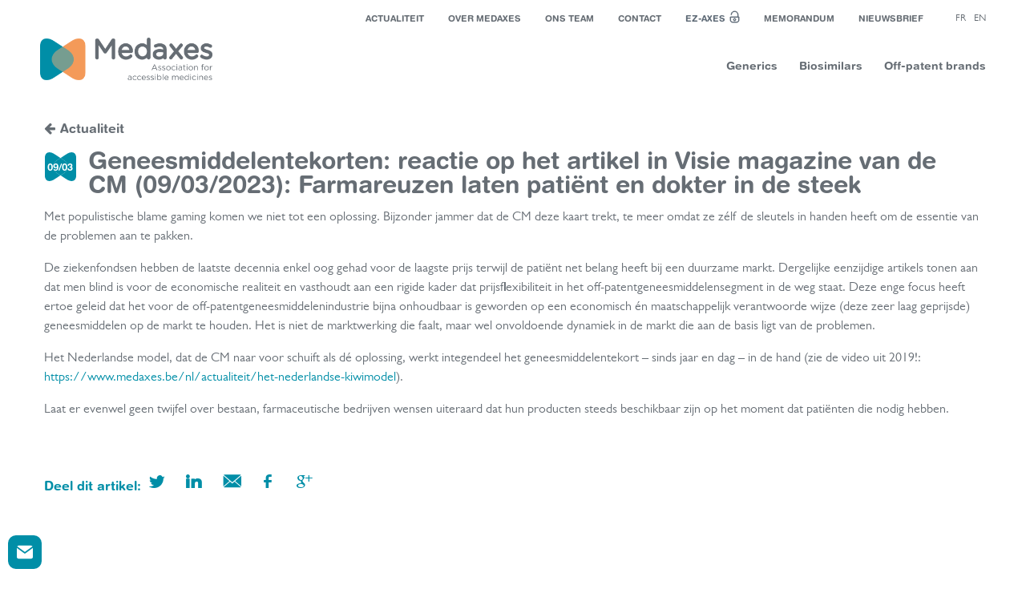

--- FILE ---
content_type: text/html; charset=UTF-8
request_url: https://www.medaxes.be/nl/actualiteit/geneesmiddelentekorten-reactie-op-het-artikel-visie-magazine-van-de-cm-09032023
body_size: 5669
content:
<!DOCTYPE html>
<html lang="nl" dir="ltr" xmlns:article="http://ogp.me/ns/article#" xmlns:book="http://ogp.me/ns/book#" xmlns:product="http://ogp.me/ns/product#" xmlns:profile="http://ogp.me/ns/profile#" xmlns:video="http://ogp.me/ns/video#" prefix="content: http://purl.org/rss/1.0/modules/content/  dc: http://purl.org/dc/terms/  foaf: http://xmlns.com/foaf/0.1/  og: http://ogp.me/ns#  rdfs: http://www.w3.org/2000/01/rdf-schema#  schema: http://schema.org/  sioc: http://rdfs.org/sioc/ns#  sioct: http://rdfs.org/sioc/types#  skos: http://www.w3.org/2004/02/skos/core#  xsd: http://www.w3.org/2001/XMLSchema# ">
  <head>
    <meta charset="utf-8" />
<meta name="title" content="Geneesmiddelentekorten: reactie op het artikel in Visie magazine van de CM (09/03/2023): Farmareuzen laten patiënt en dokter in de steek | Medaxes" />
<meta name="description" content="Met populistische blame gaming komen we niet tot een oplossing. Bijzonder jammer dat de CM deze kaart trekt, te meer omdat ze zélf de sleutels in handen heeft om de essentie van de problemen aan te pakken." />
<meta property="og:title" content="Geneesmiddelentekorten: reactie op het artikel in Visie magazine van de CM (09/03/2023): Farmareuzen laten patiënt en dokter in de steek" />
<link rel="image_src" href="https://www.medaxes.be/themes/custom/rca/images/default_social.png" />
<meta property="og:image" content="https://www.medaxes.be/themes/custom/rca/images/default_social.png" />
<meta name="Generator" content="Drupal 8 (https://www.drupal.org)" />
<meta name="MobileOptimized" content="width" />
<meta name="HandheldFriendly" content="true" />
<meta name="viewport" content="width=device-width, initial-scale=1.0" />
<meta http-equiv="x-ua-compatible" content="ie=edge" />
<style>.soc li a {
            /*size*/
            width: 20px;
            height: 20px;
            line-height: 20px;

            /*size 55%*/
            font-size: 23px;

            /*Radius*/
            -webkit-border-radius: 30px;
            -moz-border-radius: 30px;
            border-radius: 30px;

            /*Spacing*/
            margin-right: 8px;
            color: #ffffff !important;
            background-color: #000000 !important;
             /*color: #ffffff;*/
             /*background-color: none;*/
    }</style>
<link rel="shortcut icon" href="/themes/custom/rca/images/favicon.png" type="image/png" />
<link rel="alternate" hreflang="nl" href="https://www.medaxes.be/nl/actualiteit/geneesmiddelentekorten-reactie-op-het-artikel-visie-magazine-van-de-cm-09032023" />
<link rel="canonical" href="/nl/actualiteit/geneesmiddelentekorten-reactie-op-het-artikel-visie-magazine-van-de-cm-09032023" />
<!-- Google Tag Manager -->
<script>(function(w,d,s,l,i){w[l]=w[l]||[];w[l].push({'gtm.start':
new Date().getTime(),event:'gtm.js'});var f=d.getElementsByTagName(s)[0],
j=d.createElement(s),dl=l!='dataLayer'?'&l='+l:'';j.async=true;j.src=
'https://www.googletagmanager.com/gtm.js?id='+i+dl;f.parentNode.insertBefore(j,f);
})(window,document,'script','dataLayer','GTM-KWM6L7S');</script>
<!-- End Google Tag Manager -->
    <title>Geneesmiddelentekorten: reactie op het artikel in Visie magazine van de CM (09/03/2023): Farmareuzen laten patiënt en dokter in de steek | Medaxes</title>
    <link rel="stylesheet" href="/sites/default/files/css/css_L_WthtNe-uUeY6GZy9TR8svqD1MXNs5fZAgrRqdU9gA.css?t7erm1" media="all" />
<link rel="stylesheet" href="//maxcdn.bootstrapcdn.com/font-awesome/4.5.0/css/font-awesome.min.css" media="all" />
<link rel="stylesheet" href="/sites/default/files/css/css_iOVIF3oV8xOLHPBSZPHU3Pk5nq2UQzbYmuQm7KSMymY.css?t7erm1" media="all" />
<link rel="stylesheet" href="/sites/default/files/css/css_EkVZ2reOenaqovmmxoVwS6qoVR2keAfGPYGTVjaZIBc.css?t7erm1" media="all" />
<link rel="stylesheet" href="//maxcdn.bootstrapcdn.com/font-awesome/4.4.0/css/font-awesome.min.css" media="all" />
<link rel="stylesheet" href="/sites/default/files/css/css_Z5jMg7P_bjcW9iUzujI7oaechMyxQTUqZhHJ_aYSq04.css?t7erm1" media="print" />

    
<!--[if lte IE 8]>
<script src="/sites/default/files/js/js_VtafjXmRvoUgAzqzYTA3Wrjkx9wcWhjP0G4ZnnqRamA.js"></script>
<![endif]-->

      <!-- Google Tag Manager -->
      <script>(function(w,d,s,l,i){w[l]=w[l]||[];w[l].push({'gtm.start':
                  new Date().getTime(),event:'gtm.js'});var f=d.getElementsByTagName(s)[0],
              j=d.createElement(s),dl=l!='dataLayer'?'&l='+l:'';j.async=true;j.src=
              'https://www.googletagmanager.com/gtm.js?id='+i+dl;f.parentNode.insertBefore(j,f);
          })(window,document,'script','dataLayer','GTM-KWM6L7S');</script>
      <!-- End Google Tag Manager -->
  </head>
  <body class="layout-no-sidebars page-node-615 path-node node--type-news">
  <!-- Google Tag Manager (noscript) -->
  <noscript><iframe src="https://www.googletagmanager.com/ns.html?id=GTM-KWM6L7S"
                    height="0" width="0" style="display:none;visibility:hidden"></iframe></noscript>
  <!-- End Google Tag Manager (noscript) -->
    <a href="#main-content" class="visually-hidden focusable skip-link">
      Skip to main content
    </a>
    <div id="page-wrap">
    <!-- Google Tag Manager (noscript) -->
<noscript><iframe src="https://www.googletagmanager.com/ns.html?id=GTM-KWM6L7S"
height="0" width="0" style="display:none;visibility:hidden"></iframe></noscript>
<!-- End Google Tag Manager (noscript) -->
      <div class="dialog-off-canvas-main-canvas" data-off-canvas-main-canvas>
    <div id="page-wrapper">
  <div id="page">
    <header id="header" class="header" role="banner" aria-label="Site header">
        <div class="mobile-mask"></div>
  <div class="header-mask">
    <div class="bows">
                  <img class="bow_content" src="/themes/custom/rca/images/new_bow_content.svg" />
          </div>
  </div>
  <div class="main-bar-mobile hidden-md-up">
    <div class="col-xs-8 logo-nav">
      <a href="/nl" rel="home">
          <img src="/themes/custom/rca/images/logo2.png" />
      </a>
    </div>
    <div class="col-xs-3 nav-trigger pl-0">
      <div class="hamburger-wrapper">
        <button type="button" class="hamburger is-closed" data-toggle="offcanvas">
          <span class="hamb-top"></span>
          <span class="hamb-middle"></span>
          <span class="hamb-bottom"></span>
        </button>
      </div>
    </div>
    <div class="main-nav hidden">
        <div class="region region-top-header">
    <nav role="navigation" aria-labelledby="block-hoofdnavigatie-menu" id="block-hoofdnavigatie" class="block block-menu navigation menu--main">
            
  <h2 class="sr-only" id="block-hoofdnavigatie-menu">Hoofdnavigatie</h2>
  

        
              <ul class="clearfix nav navbar-nav">
                    <li class="nav-item">
                          <a href="/nl/generische-geneesmiddelen" class="nav-link" data-drupal-link-system-path="node/12">Generics</a>
              </li>
                <li class="nav-item">
                          <a href="/nl/biosimilar-geneesmiddelen" class="nav-link" data-drupal-link-system-path="node/6">Biosimilars</a>
              </li>
                <li class="nav-item">
                          <a href="/nl/off-patent-merkgeneesmiddelen" class="nav-link" data-drupal-link-system-path="node/8">Off-patent brands</a>
              </li>
        </ul>
  


  </nav>

  </div>

        <div class="region region-secondary-menu">
    <div class="language-switcher-language-url block block-language block-language-blocklanguage-interface" id="block-languageswitcher" role="navigation">
  
    
      <div class="content">
      <ul class="links"><li data-drupal-link-system-path="&lt;front&gt;" class="fr"><a href="/fr" class="language-link" hreflang="fr" data-drupal-link-system-path="&lt;front&gt;">fr</a></li><li data-drupal-link-system-path="&lt;front&gt;" class="en"><a href="/en" class="language-link" hreflang="en" data-drupal-link-system-path="&lt;front&gt;">en</a></li></ul>
    </div>
  </div>
<nav role="navigation" aria-labelledby="block-secondarymenu-menu" id="block-secondarymenu" class="block block-menu navigation menu--secondary-menu">
            
  <h2 class="sr-only" id="block-secondarymenu-menu">Secondary menu</h2>
  

        
              <ul class="clearfix nav navbar-nav">
                    <li class="nav-item menu-item--collapsed active">
                          <a href="/nl/actualiteit" class="nav-link active" data-drupal-link-system-path="node/14">Actualiteit</a>
              </li>
                <li class="nav-item">
                          <a href="/nl/over-medaxes" class="nav-link" data-drupal-link-system-path="node/16">Over Medaxes</a>
              </li>
                <li class="nav-item">
                          <a href="/nl/wie-zijn-we" class="nav-link" data-drupal-link-system-path="node/51">Ons team</a>
              </li>
                <li class="nav-item">
                          <a href="/nl/contact" class="nav-link" data-drupal-link-system-path="node/4">Contact</a>
              </li>
                <li class="nav-item menu-item--collapsed">
                          <a href="/nl/ez-axes" class="nav-link" data-drupal-link-system-path="node/191">EZ-AXES</a>
              </li>
                <li class="nav-item">
                          <a href="https://medaxes-memorandum.be/" class="nav-link">Memorandum</a>
              </li>
                <li class="nav-item">
                          <a href="/nl/blijf-op-de-hoogte-van-medaxes" class="nav-link" data-drupal-link-system-path="node/17835">Nieuwsbrief</a>
              </li>
        </ul>
  


  </nav>

  </div>

    </div>
  </div>
  <div class="header-inner">
    <div class="navigation-inner">
              <div class="top-navigation hidden-sm-down container-fluid">
            <div class="region region-secondary-menu">
    <div class="language-switcher-language-url block block-language block-language-blocklanguage-interface" id="block-languageswitcher" role="navigation">
  
    
      <div class="content">
      <ul class="links"><li data-drupal-link-system-path="&lt;front&gt;" class="fr"><a href="/fr" class="language-link" hreflang="fr" data-drupal-link-system-path="&lt;front&gt;">fr</a></li><li data-drupal-link-system-path="&lt;front&gt;" class="en"><a href="/en" class="language-link" hreflang="en" data-drupal-link-system-path="&lt;front&gt;">en</a></li></ul>
    </div>
  </div>
<nav role="navigation" aria-labelledby="block-secondarymenu-menu" id="block-secondarymenu" class="block block-menu navigation menu--secondary-menu">
            
  <h2 class="sr-only" id="block-secondarymenu-menu">Secondary menu</h2>
  

        
              <ul class="clearfix nav navbar-nav">
                    <li class="nav-item menu-item--collapsed active">
                          <a href="/nl/actualiteit" class="nav-link active" data-drupal-link-system-path="node/14">Actualiteit</a>
              </li>
                <li class="nav-item">
                          <a href="/nl/over-medaxes" class="nav-link" data-drupal-link-system-path="node/16">Over Medaxes</a>
              </li>
                <li class="nav-item">
                          <a href="/nl/wie-zijn-we" class="nav-link" data-drupal-link-system-path="node/51">Ons team</a>
              </li>
                <li class="nav-item">
                          <a href="/nl/contact" class="nav-link" data-drupal-link-system-path="node/4">Contact</a>
              </li>
                <li class="nav-item menu-item--collapsed">
                          <a href="/nl/ez-axes" class="nav-link" data-drupal-link-system-path="node/191">EZ-AXES</a>
              </li>
                <li class="nav-item">
                          <a href="https://medaxes-memorandum.be/" class="nav-link">Memorandum</a>
              </li>
                <li class="nav-item">
                          <a href="/nl/blijf-op-de-hoogte-van-medaxes" class="nav-link" data-drupal-link-system-path="node/17835">Nieuwsbrief</a>
              </li>
        </ul>
  


  </nav>

  </div>

        </div>
                <div class="main-bar container-fluid hidden-sm-down">
              <div class="col-md-4 logo-nav">
                  <a href="/nl" rel="home">
                      <img src="/themes/custom/rca/images/logo2.png" />
                  </a>
              </div>
              <div class="col-md-8 main-nav">
                    <div class="region region-top-header">
    <nav role="navigation" aria-labelledby="block-hoofdnavigatie-menu" id="block-hoofdnavigatie" class="block block-menu navigation menu--main">
            
  <h2 class="sr-only" id="block-hoofdnavigatie-menu">Hoofdnavigatie</h2>
  

        
              <ul class="clearfix nav navbar-nav">
                    <li class="nav-item">
                          <a href="/nl/generische-geneesmiddelen" class="nav-link" data-drupal-link-system-path="node/12">Generics</a>
              </li>
                <li class="nav-item">
                          <a href="/nl/biosimilar-geneesmiddelen" class="nav-link" data-drupal-link-system-path="node/6">Biosimilars</a>
              </li>
                <li class="nav-item">
                          <a href="/nl/off-patent-merkgeneesmiddelen" class="nav-link" data-drupal-link-system-path="node/8">Off-patent brands</a>
              </li>
        </ul>
  


  </nav>

  </div>

              </div>
           </div>
      </div>
          
      </div>

  </div>
    </header>
            <div id="main-wrapper" class="layout-main-wrapper clearfix">
        <div id="content-wrapper" >
    <div id="main" class="main">
      <div class=" clearfix">
        
        <main>
          <section class="section">
            <a id="main-content" tabindex="-1"></a>
              <div class="region region-content">
    
<div id="block-rca-content" class="block block-system block-system-main-block">
  
    
      <div class="content">
      <div class="node node--type-news node--view-mode-full ds-2col-stacked clearfix">

  

  <div class="group-header">
    
            <div class="field field--name-dynamic-block-fieldnode-back-to-news field--type-ds field--label-hidden field__item"><div class="parent-link"><a href="/nl/actualiteit">Actualiteit</a></div></div>
      
            <div class="field field--name-node-post-date field--type-ds field--label-hidden field__item">09/03</div>
      
            <div class="field field--name-node-title field--type-ds field--label-hidden field__item"><h1>
  Geneesmiddelentekorten: reactie op het artikel in Visie magazine van de CM (09/03/2023): Farmareuzen laten patiënt en dokter in de steek
</h1>
</div>
      
  </div>

  <div class="group-left-right-wrapper">
  <div class="group-left">
    
  </div>

  <div class="group-right">
    
  </div>
  </div>

  <div class="group-footer">
    
      <div class="field field--name-field-paragraphs field--type-entity-reference-revisions field--label-hidden field__items">
              




        
    



  
    
<div class="clearfix paragraph paragraph--type--section paragraph--view-mode--default paragraph--color--transparent pb-4" data-sr="scale up vFactor 0.1 wait 0.6s">
    <div class="container-fluid"><div class="row">

    

        



  


    
<div class="clearfix paragraph paragraph--type--simple paragraph--view-mode--default col-md-12 pt-2" data-sr="scale up vFactor 0.1 wait 0.6s">
    
            <div class="clearfix text-formatted field field--name-field-text field--type-text-long field--label-hidden field__item"><p><span><span>Met populistische blame gaming komen we niet tot een oplossing. Bijzonder jammer dat de CM deze kaart trekt, te meer omdat ze zélf de sleutels in handen heeft om de essentie van de problemen aan te pakken.</span></span></p>

<p><span><span>De ziekenfondsen hebben de laatste decennia enkel oog gehad voor de laagste prijs terwijl de patiënt net belang heeft bij een duurzame markt. Dergelijke eenzijdige artikels tonen aan dat men blind is voor de economische realiteit en vasthoudt aan een rigide kader dat prijsflexibiliteit in het off-patentgeneesmiddelensegment in de weg staat. Deze enge focus heeft ertoe geleid dat het voor de off-patentgeneesmiddelenindustrie bijna onhoudbaar is geworden op een economisch én maatschappelijk verantwoorde wijze (deze zeer laag geprijsde) geneesmiddelen op de markt te houden. Het is niet de marktwerking die faalt, maar wel onvoldoende dynamiek in de markt die aan de basis ligt van de problemen. </span></span></p>

<p><span><span>Het Nederlandse model, dat de CM naar voor schuift als dé oplossing, werkt integendeel het geneesmiddelentekort – sinds jaar en dag – in de hand (zie de video uit 2019!: <a href="https://www.medaxes.be/nl/actualiteit/het-nederlandse-kiwimodel">https://www.medaxes.be/nl/actualiteit/het-nederlandse-kiwimodel</a>). </span></span></p>

<p><span><span>Laat er evenwel geen twijfel over bestaan, farmaceutische bedrijven wensen uiteraard dat hun producten steeds beschikbaar zijn op het moment dat patiënten die nodig hebben.</span></span></p></div>
      
</div>
</div></div>

</div>

          </div>
  
            <div class="field field--name-dynamic-block-fieldnode-social-share-links field--type-ds field--label-hidden field__item"><ul class="soc"><li><a class="soc-twitter" href="https://twitter.com/intent/tweet?source=www.medaxes.be/nl/actualiteit/geneesmiddelentekorten-reactie-op-het-artikel-visie-magazine-van-de-cm-09032023&amp;text=Geneesmiddelentekorten: reactie op het artikel in Visie magazine van de CM (09/03/2023): Farmareuzen laten patiënt en dokter in de steek:www.medaxes.be/nl/actualiteit/geneesmiddelentekorten-reactie-op-het-artikel-visie-magazine-van-de-cm-09032023&amp;via=@febelgen" target="_blank" title="Tweet"></a></li><li><a class="soc-linkedin" href="https://www.linkedin.com/shareArticle?mini=true&amp;url=www.medaxes.be/nl/actualiteit/geneesmiddelentekorten-reactie-op-het-artikel-visie-magazine-van-de-cm-09032023&amp;title=Geneesmiddelentekorten: reactie op het artikel in Visie magazine van de CM (09/03/2023): Farmareuzen laten patiënt en dokter in de steek&amp;source=&amp;summary=" target="_blank"></a></li><li><a class="soc-email1" href="mailto:?&amp;subject=&amp;body=www.medaxes.be/nl/actualiteit/geneesmiddelentekorten-reactie-op-het-artikel-visie-magazine-van-de-cm-09032023"></a></li><li><a class="soc-facebook" href="https://www.facebook.com/sharer/sharer.php?u=www.medaxes.be/nl/actualiteit/geneesmiddelentekorten-reactie-op-het-artikel-visie-magazine-van-de-cm-09032023&amp;t=Geneesmiddelentekorten: reactie op het artikel in Visie magazine van de CM (09/03/2023): Farmareuzen laten patiënt en dokter in de steek" target="_blank" title="Share on Facebook"></a></li><li><a class="soc-google" href="https://plus.google.com/share?url=www.medaxes.be/nl/actualiteit/geneesmiddelentekorten-reactie-op-het-artikel-visie-magazine-van-de-cm-09032023" target="_blank" title="Share on Google+"></a></li></ul></div>
      
  </div>

</div>


    </div>
  </div>

  </div>

            
          </section>
        </main>

                      </div>
    </div>
  </div>
    </div>
        <footer class="site-footer">
          <div class="site-footer__top clearfix" data-sr="scale up vFactor 0.1 wait 0.6s">
        <div class="container-fluid">
          <div class="row">
            <div class=" footerlogo-wrapper">
            </div>
            <div class="">
              
            </div>
            <div class="col-lg-2 offset-lg-10">
                <div class="region region-footer-third">
    <div class="views-element-container block block-views block-views-blockfooter-block-1" id="block-views-block-footer-block-1">
  
    
      <div class="content">
      <div><div class="view view-footer view-id-footer view-display-id-block_1 js-view-dom-id-531feac36968d3f230507d5d750d84cb66befe3ee62a7ee2ec7900661aab6548">
  
    
      
      <div class="view-content">
          <div class="views-row">
    <div >
    
            <div class="clearfix text-formatted field field--name-field-text field--type-text-long field--label-hidden field__item"><p>Dépôt des Colis – Gare Maritime<br />
Picardstraat 13 rue Picard, b. 102 (2nd floor)<br />
1000 Brussels<br />
BTW BE 0476 316 223</p></div>
      
</div>

  </div>

    </div>
  
          </div>
</div>

    </div>
  </div>
<div id="block-socialmedialinks" class="block-social-media-links block block-social-media-links-block">
  
    
      <div class="content">
      

<ul class="social-media-links--platforms platforms inline horizontal">
      <li>
      <a href="https://www.linkedin.com/company/febelgen"  >
        <span class='fa fa-linkedin fa-2x'></span>
      </a>

          </li>
  </ul>

    </div>
  </div>

  </div>

            </div>
          </div>
      </div>
    </div>
    <div class="bows">
      <img class="bow_footer" src="/themes/custom/rca/images/new_bow_footer.svg" />
    </div>
    </footer>
  </div>
</div>

  </div>

    

      <div class="newsletter-button-float">
        <a href="/nl/blijf-op-de-hoogte-van-medaxes">
        <span>
          Schrijf je in op de nieuwsbrief
        </span>
        </a>
      </div>

    </div>
    <script type="application/json" data-drupal-selector="drupal-settings-json">{"path":{"baseUrl":"\/","scriptPath":null,"pathPrefix":"nl\/","currentPath":"node\/615","currentPathIsAdmin":false,"isFront":false,"currentLanguage":"nl"},"pluralDelimiter":"\u0003","ajaxPageState":{"libraries":"ajax_loader\/ajax_loader.throbber,anchorific\/anchorific,back_to_top\/back_to_top_icon,back_to_top\/back_to_top_js,bootstrap_barrio\/fontawesome,bootstrap_barrio\/global-styling,bootstrap_barrio\/links,core\/html5shiv,rca\/global-styling,rca_paragraphs\/rca-paragraphs,simple_social_icons\/simple_social_icons,social_media_links\/fontawesome.component,social_media_links\/social_media_links.theme,system\/base,views\/views.module","theme":"rca","theme_token":null},"ajaxTrustedUrl":[],"ajaxLoader":{"markup":"\u003Cdiv class=\u0022ajax-throbber sk-three-bounce\u0022\u003E\n              \u003Cdiv class=\u0022sk-child sk-bounce1\u0022\u003E\u003C\/div\u003E\n              \u003Cdiv class=\u0022sk-child sk-bounce2\u0022\u003E\u003C\/div\u003E\n              \u003Cdiv class=\u0022sk-child sk-bounce3\u0022\u003E\u003C\/div\u003E\n            \u003C\/div\u003E","hideAjaxMessage":false,"alwaysFullscreen":false,"throbberPosition":"body"},"back_to_top":{"back_to_top_button_trigger":"100","back_to_top_prevent_on_mobile":1,"back_to_top_prevent_in_admin":0,"back_to_top_button_type":"image","back_to_top_button_text":"Back to top"},"user":{"uid":0,"permissionsHash":"1faaea5bdc239d363f6e5ebe326b5f5345c7dc2b88663e114fd3c8ff253ed743"}}</script>
<script src="/sites/default/files/js/js_TCXbUtX8iHumOX7_WpUk1zeJb7G2EOtTv8W7CJ3miss.js"></script>
<script src="/sites/default/files/js/js_lmxx1sB7TNx4JVsCjEaTfFhRbm044AbXch1GbqzVBOQ.js"></script>

  </body>
</html>


--- FILE ---
content_type: text/css
request_url: https://www.medaxes.be/sites/default/files/css/css_L_WthtNe-uUeY6GZy9TR8svqD1MXNs5fZAgrRqdU9gA.css?t7erm1
body_size: 2715
content:
.ajax-throbber{width:40px;height:40px;position:relative;}.ajax-progress.ajax-progress-fullscreen{background-color:transparent;background-image:none;}
.ajax-progress{display:inline-block;padding:1px 5px 2px 5px;}[dir="rtl"] .ajax-progress{float:right;}.ajax-progress-throbber .throbber{background:transparent url(/core/misc/throbber-active.gif) no-repeat 0 center;display:inline;padding:1px 5px 2px;}.ajax-progress-throbber .message{display:inline;padding:1px 5px 2px;}tr .ajax-progress-throbber .throbber{margin:0 2px;}.ajax-progress-bar{width:16em;}.ajax-progress-fullscreen{left:49%;position:fixed;top:48.5%;z-index:1000;background-color:#232323;background-image:url(/core/misc/loading-small.gif);background-position:center center;background-repeat:no-repeat;border-radius:7px;height:24px;opacity:0.9;padding:4px;width:24px;}[dir="rtl"] .ajax-progress-fullscreen{left:auto;right:49%;}
.text-align-left{text-align:left;}.text-align-right{text-align:right;}.text-align-center{text-align:center;}.text-align-justify{text-align:justify;}.align-left{float:left;}.align-right{float:right;}.align-center{display:block;margin-left:auto;margin-right:auto;}
.js input.form-autocomplete{background-image:url(/core/misc/throbber-inactive.png);background-position:100% center;background-repeat:no-repeat;}.js[dir="rtl"] input.form-autocomplete{background-position:0% center;}.js input.form-autocomplete.ui-autocomplete-loading{background-image:url(/core/misc/throbber-active.gif);background-position:100% center;}.js[dir="rtl"] input.form-autocomplete.ui-autocomplete-loading{background-position:0% center;}
.fieldgroup{border-width:0;padding:0;}
.container-inline div,.container-inline label{display:inline-block;}.container-inline .details-wrapper{display:block;}
.clearfix:after{content:"";display:table;clear:both;}
.js details:not([open]) .details-wrapper{display:none;}
.hidden{display:none;}.visually-hidden{position:absolute !important;clip:rect(1px,1px,1px,1px);overflow:hidden;height:1px;width:1px;word-wrap:normal;}.visually-hidden.focusable:active,.visually-hidden.focusable:focus{position:static !important;clip:auto;overflow:visible;height:auto;width:auto;}.invisible{visibility:hidden;}
.item-list__comma-list,.item-list__comma-list li{display:inline;}.item-list__comma-list{margin:0;padding:0;}.item-list__comma-list li:after{content:", ";}.item-list__comma-list li:last-child:after{content:"";}
.js .js-hide{display:none;}.js-show{display:none;}.js .js-show{display:block;}
.nowrap{white-space:nowrap;}
.position-container{position:relative;}
.progress{position:relative;}.progress__track{background-color:#fff;border:1px solid;margin-top:5px;max-width:100%;min-width:100px;height:16px;}.progress__bar{background-color:#000;height:16px;width:3%;min-width:3%;max-width:100%;}.progress__description,.progress__percentage{color:#555;overflow:hidden;font-size:0.875em;margin-top:0.2em;}.progress__description{float:left;}[dir="rtl"] .progress__description{float:right;}.progress__percentage{float:right;}[dir="rtl"] .progress__percentage{float:left;}.progress--small .progress__track{height:7px;}.progress--small .progress__bar{height:7px;background-size:20px 20px;}
.reset-appearance{-webkit-appearance:none;-moz-appearance:none;appearance:none;border:0 none;background:transparent;padding:0;margin:0;line-height:inherit;}
.resize-none{resize:none;}.resize-vertical{resize:vertical;min-height:2em;}.resize-horizontal{resize:horizontal;max-width:100%;}.resize-both{resize:both;max-width:100%;min-height:2em;}
table.sticky-header{background-color:#fff;margin-top:0;z-index:500;top:0;}
.system-status-counter__status-icon{display:inline-block;height:25px;width:25px;vertical-align:middle;}.system-status-counter__status-icon:before{content:"";background-size:16px;background-position:center 2px;background-repeat:no-repeat;width:100%;height:100%;display:block;}.system-status-counter__status-icon--error:before{background-image:url(/core/misc/icons/e32700/error.svg);}.system-status-counter__status-icon--warning:before{background-image:url(/core/misc/icons/e29700/warning.svg);}.system-status-counter__status-icon--checked:before{background-image:url(/core/misc/icons/73b355/check.svg);}
.system-status-report-counters__item{width:100%;padding:0.5em 0;text-align:center;white-space:nowrap;background-color:rgba(0,0,0,0.063);margin-bottom:0.5em;}@media screen and (min-width:60em){.system-status-report-counters{flex-wrap:wrap;display:flex;justify-content:space-between;}.system-status-report-counters__item--half-width{width:49%;}.system-status-report-counters__item--third-width{width:33%;}}
.system-status-general-info__item{border:1px solid #ccc;margin-top:1em;padding:0 1em 1em;}.system-status-general-info__item-title{border-bottom:1px solid #ccc;}
body.drag{cursor:move;}tr.region-title{font-weight:bold;}tr.region-message{color:#999;}tr.region-populated{display:none;}tr.add-new .tabledrag-changed{display:none;}.draggable a.tabledrag-handle{cursor:move;float:left;height:1.7em;margin-left:-1em;overflow:hidden;text-decoration:none;}[dir="rtl"] .draggable a.tabledrag-handle{float:right;margin-right:-1em;margin-left:0;}a.tabledrag-handle:hover{text-decoration:none;}a.tabledrag-handle .handle{background:url(/core/misc/icons/787878/move.svg) no-repeat 6px 7px;height:14px;margin:-0.4em 0.5em 0;padding:0.42em 0.5em;width:14px;}a.tabledrag-handle:hover .handle,a.tabledrag-handle:focus .handle{background-image:url(/core/misc/icons/000000/move.svg);}.touchevents .draggable td{padding:0 10px;}.touchevents .draggable .menu-item__link{display:inline-block;padding:10px 0;}.touchevents a.tabledrag-handle{height:44px;width:40px;}.touchevents a.tabledrag-handle .handle{background-position:40% 19px;height:21px;}[dir="rtl"] .touch a.tabledrag-handle .handle{background-position:right 40% top 19px;}.touchevents .draggable.drag a.tabledrag-handle .handle{background-position:50% -32px;}.tabledrag-toggle-weight-wrapper{text-align:right;}[dir="rtl"] .tabledrag-toggle-weight-wrapper{text-align:left;}.indentation{float:left;height:1.7em;margin:-0.4em 0.2em -0.4em -0.4em;padding:0.42em 0 0.42em 0.6em;width:20px;}[dir="rtl"] .indentation{float:right;margin:-0.4em -0.4em -0.4em 0.2em;padding:0.42em 0.6em 0.42em 0;}
.tablesort{width:16px;height:16px;display:inline-block;background-size:100%;}.tablesort--asc{background-image:url(/core/misc/icons/787878/twistie-down.svg);}.tablesort--desc{background-image:url(/core/misc/icons/787878/twistie-up.svg);}
div.tree-child{background:url(/core/misc/tree.png) no-repeat 11px center;}div.tree-child-last{background:url(/core/misc/tree-bottom.png) no-repeat 11px center;}[dir="rtl"] div.tree-child,[dir="rtl"] div.tree-child-last{background-position:-65px center;}div.tree-child-horizontal{background:url(/core/misc/tree.png) no-repeat -11px center;}
.paragraph{margin-bottom:30px;}.paragraph.paragraph--color{padding:25px;}.paragraph .paragraph{margin-bottom:0px;}.paragraph--type--image img{max-width:100%;height:auto;}.paragraph--type--columns-two-uneven.paragraph--style--75-25 .paragraph:nth-of-type(1){position:relative;min-height:1px;padding-left:15px;padding-right:15px;}@media (min-width:768px){.paragraph--type--columns-two-uneven.paragraph--style--75-25 .paragraph:nth-of-type(1){float:left;width:75%;}}.paragraph--type--columns-two-uneven.paragraph--style--75-25 .paragraph:nth-of-type(2){position:relative;min-height:1px;padding-left:15px;padding-right:15px;}@media (min-width:768px){.paragraph--type--columns-two-uneven.paragraph--style--75-25 .paragraph:nth-of-type(2){float:left;width:25%;}}.paragraph--type--columns-two-uneven.paragraph--style--66-33 .paragraph:nth-of-type(1){position:relative;min-height:1px;padding-left:15px;padding-right:15px;}@media (min-width:768px){.paragraph--type--columns-two-uneven.paragraph--style--66-33 .paragraph:nth-of-type(1){float:left;width:66.66667%;}}.paragraph--type--columns-two-uneven.paragraph--style--66-33 .paragraph:nth-of-type(2){position:relative;min-height:1px;padding-left:15px;padding-right:15px;}@media (min-width:768px){.paragraph--type--columns-two-uneven.paragraph--style--66-33 .paragraph:nth-of-type(2){float:left;width:33.33333%;}}.paragraph--type--columns-two-uneven.paragraph--style--25-75 .paragraph:nth-of-type(1){position:relative;min-height:1px;padding-left:15px;padding-right:15px;}@media (min-width:768px){.paragraph--type--columns-two-uneven.paragraph--style--25-75 .paragraph:nth-of-type(1){float:left;width:25%;}}.paragraph--type--columns-two-uneven.paragraph--style--25-75 .paragraph:nth-of-type(2){position:relative;min-height:1px;padding-left:15px;padding-right:15px;}@media (min-width:768px){.paragraph--type--columns-two-uneven.paragraph--style--25-75 .paragraph:nth-of-type(2){float:left;width:75%;}}.paragraph--type--columns-two-uneven.paragraph--style--33-66 .paragraph:nth-of-type(1){position:relative;min-height:1px;padding-left:15px;padding-right:15px;}@media (min-width:768px){.paragraph--type--columns-two-uneven.paragraph--style--33-66 .paragraph:nth-of-type(1){float:left;width:33.33333%;}}.paragraph--type--columns-two-uneven.paragraph--style--33-66 .paragraph:nth-of-type(2){position:relative;min-height:1px;padding-left:15px;padding-right:15px;}@media (min-width:768px){.paragraph--type--columns-two-uneven.paragraph--style--33-66 .paragraph:nth-of-type(2){float:left;width:66.66667%;}}
.paragraph--color--rgba-blue-light{background:rgba(3,169,244,0.3);}.paragraph--color--rgba-red-light{background:rgba(244,67,54,0.3);}.paragraph--color--rgba-pink-light{background:rgba(233,30,99,0.3);}.paragraph--color--rgba-purple-light{background:rgba(156,39,176,0.3);}.paragraph--color--rgba-indigo-light{background:rgba(63,81,181,0.3);}.paragraph--color--rgba-cyan-light{background:rgba(0,188,212,0.3);}.paragraph--color--rgba-teal-light{background:rgba(0,150,136,0.3);}.paragraph--color--rgba-green-light{background:rgba(76,175,80,0.3);}.paragraph--color--rgba-lime-light{background:rgba(205,220,57,0.3);}.paragraph--color--rgba-yellow-light{background:rgba(255,235,59,0.3);}.paragraph--color--rgba-orange-light{background:rgba(255,152,0,0.3);}.paragraph--color--rgba-brown-light{background:rgba(121,85,72,0.3);}.paragraph--color--rgba-grey-light{background:rgba(158,158,158,0.3);}.paragraph--color--rgba-bluegrey-light{background:rgba(96,125,139,0.3);}.paragraph--color--rgba-black-light{background:rgba(0,0,0,0.3);}.paragraph--color--rgba-stylish-light{background:rgba(62,69,81,0.3);}.paragraph--color--rgba-white-light{background:rgba(255,255,255,0.3);}.paragraph--color--rgba-blue-strong{background:rgba(3,169,244,0.7);}.paragraph--color--rgba-red-strong{background:rgba(244,67,54,0.7);}.paragraph--color--rgba-pink-strong{background:rgba(233,30,99,0.7);}.paragraph--color--rgba-purple-strong{background:rgba(156,39,176,0.7);}.paragraph--color--rgba-indigo-strong{background:rgba(63,81,181,0.7);}.paragraph--color--rgba-cyan-strong{background:rgba(0,188,212,0.7);}.paragraph--color--rgba-teal-strong{background:rgba(0,150,136,0.7);}.paragraph--color--rgba-green-strong{background:rgba(76,175,80,0.7);}.paragraph--color--rgba-lime-strong{background:rgba(205,220,57,0.7);}.paragraph--color--rgba-yellow-strong{background:rgba(255,235,59,0.7);}.paragraph--color--rgba-orange-strong{background:rgba(255,152,0,0.7);}.paragraph--color--rgba-brown-strong{background:rgba(121,85,72,0.7);}.paragraph--color--rgba-grey-strong{background:rgba(158,158,158,0.7);}.paragraph--color--rgba-bluegrey-strong{background:rgba(96,125,139,0.7);}.paragraph--color--rgba-black-strong{background:rgba(0,0,0,0.7);}.paragraph--color--rgba-stylish-strong{background:rgba(62,69,81,0.7);}.paragraph--color--rgba-white-strong{background:rgba(255,255,255,0.7);}.paragraph--color--rgba-blue-slight{background:rgba(3,169,244,0.1);}.paragraph--color--rgba-red-slight{background:rgba(244,67,54,0.1);}.paragraph--color--rgba-pink-slight{background:rgba(233,30,99,0.1);}.paragraph--color--rgba-purple-slight{background:rgba(156,39,176,0.1);}.paragraph--color--rgba-indigo-slight{background:rgba(63,81,181,0.1);}.paragraph--color--rgba-cyan-slight{background:rgba(0,188,212,0.1);}.paragraph--color--rgba-teal-slight{background:rgba(0,150,136,0.1);}.paragraph--color--rgba-green-slight{background:rgba(76,175,80,0.1);}.paragraph--color--rgba-lime-slight{background:rgba(205,220,57,0.1);}.paragraph--color--rgba-yellow-slight{background:rgba(255,235,59,0.1);}.paragraph--color--rgba-orange-slight{background:rgba(255,152,0,0.1);}.paragraph--color--rgba-brown-slight{background:rgba(121,85,72,0.1);}.paragraph--color--rgba-grey-slight{background:rgba(158,158,158,0.1);}.paragraph--color--rgba-bluegrey-slight{background:rgba(96,125,139,0.1);}.paragraph--color--rgba-black-slight{background:rgba(0,0,0,0.1);}.paragraph--color--rgba-stylish-slight{background:rgba(62,69,81,0.1);}.paragraph--color--rgba-white-slight{background:rgba(255,255,255,0.1);}.paragraph--color--transparent{background:transparent;}.paragraph--color--primary,.paragraph--color--secondary,.paragraph--color--success,.paragraph--color--info,.paragraph--color--warning,.paragraph--color--danger{background:transparent;}


--- FILE ---
content_type: text/css
request_url: https://www.medaxes.be/sites/default/files/css/css_iOVIF3oV8xOLHPBSZPHU3Pk5nq2UQzbYmuQm7KSMymY.css?t7erm1
body_size: 1426
content:
.views-align-left{text-align:left;}.views-align-right{text-align:right;}.views-align-center{text-align:center;}.views-view-grid .views-col{float:left;}.views-view-grid .views-row{clear:both;float:left;width:100%;}
.ajax-throbber.sk-three-bounce{width:80px;text-align:center;}.ajax-throbber.sk-three-bounce .sk-child{width:20px;height:20px;background-color:#333;border-radius:100%;display:inline-block;-webkit-animation:sk-three-bounce 1.4s ease-in-out 0s infinite both;animation:sk-three-bounce 1.4s ease-in-out 0s infinite both;}.ajax-throbber.sk-three-bounce .sk-bounce1{-webkit-animation-delay:-0.32s;animation-delay:-0.32s;}.ajax-throbber.sk-three-bounce .sk-bounce2{-webkit-animation-delay:-0.16s;animation-delay:-0.16s;}@-webkit-keyframes sk-three-bounce{0%,80%,100%{-webkit-transform:scale(0);transform:scale(0);}40%{-webkit-transform:scale(1);transform:scale(1);}}@keyframes sk-three-bounce{0%,80%,100%{-webkit-transform:scale(0);transform:scale(0);}40%{-webkit-transform:scale(1);transform:scale(1);}}
#backtotop{background:url(/modules/contrib/back_to_top/backtotop.png) no-repeat center center;bottom:20px;cursor:pointer;display:none;height:70px;position:fixed;right:20px;text-indent:-9999px;width:70px;z-index:1;}#backtotop:hover{opacity:0.8;}<!--[if lte IE 6]>
html{overflow-x:auto;overflow-y:hidden;}* html #backtotop{position:absolute;}<![endif]-->@media (-webkit-min-device-pixel-ratio:2),(min-resolution:192dpi){#backtotop{background:url(/modules/contrib/back_to_top/backtotop2x.png) no-repeat center center;background-size:70px 70px;}}
.social-media-links--platforms{padding-left:0;}.social-media-links--platforms.horizontal li{display:inline-block;text-align:center;padding:.2em .35em;}.social-media-links--platforms.vertical li{list-style-type:none;margin:0 0 .5em 0}.social-media-links--platforms.vertical li a img{vertical-align:middle;margin-right:.5em;}
#share-buttons-modal{width:375px;min-height:initial;margin:0 auto;padding:0;top:100px;left:0;right:0;}#share-buttons-modal a{border-right:1px solid #eee;height:75px;width:20%;float:left;font-size:60px;line-height:75px;color:#c00;text-align:center;border-radius:3px;}#share-buttons-modal a:hover{background:#f6f6f6;}#share-buttons-modal a:focus{background:#c00;color:white;}#share-buttons-modal a:last-child{border-right:none;}@font-face{font-family:'si';src:url(/modules/contrib/simple_social_icons/styles/icon/socicon.eot);src:url(/modules/contrib/simple_social_icons/styles/icon/socicon.eot#iefix) format('embedded-opentype'),url(/modules/contrib/simple_social_icons/styles/icon/socicon.woff) format('woff'),url(/modules/contrib/simple_social_icons/styles/icon/socicon.ttf) format('truetype'),url(/modules/contrib/simple_social_icons/styles/icon/socicon.svg#icomoonregular) format('svg');font-weight:normal;font-style:normal;}@media screen and (-webkit-min-device-pixel-ratio:0){@font-face{font-family:si;src:url(/modules/contrib/simple_social_icons/styles/icon/socicon.svg) format(svg);}}.soc{overflow:hidden;margin:0;padding:0;list-style:none;}.soc li{display:inline-block;*display:inline;zoom:1;}.soc li a{font-family:si!important;font-style:normal;font-weight:400;-webkit-font-smoothing:antialiased;-moz-osx-font-smoothing:grayscale;-webkit-box-sizing:border-box;-moz-box-sizing:border-box;-ms-box-sizing:border-box;-o-box-sizing:border-box;box-sizing:border-box;-o-transition:.1s;-ms-transition:.1s;-moz-transition:.1s;-webkit-transition:.1s;transition:.1s;-webkit-transition-property:transform;transition-property:transform;-webkit-transform:translateZ(0);transform:translateZ(0);overflow:hidden;text-decoration:none;text-align:center;display:block;position:relative;z-index:1;color:#ffffff;background-color:none;}.soc a:hover{z-index:2;}.soc-icon-last{margin:0 !important;}.soc-twitter{background-color:#4da7de;}.soc-twitter:before{content:'a';}.soc-facebook{background-color:#3e5b98;}.soc-facebook:before{content:'b';}.soc-google{background-color:#d93e2d;}.soc-google:before{content:'c';}.soc-pinterest{background-color:#c92619;}.soc-pinterest:before{content:'d';}.soc-linkedin{background-color:#3371b7;}.soc-linkedin:before{content:'j';}.soc-rss{background-color:#f26109;}.soc-rss:before{content:',';}.soc-twitter:hover{background-color:#3993ca;}.soc-facebook:hover{background-color:#2a4784;}.soc-google:hover{background-color:#c52a19;}.soc-pinterest:hover{background-color:#b51205;}.soc-linkedin:hover{background-color:#1f5da3;}.soc-rss:hover{background-color:#de4d00;}.soc-email1{background-color:#578AD6;}.soc-email1:before{content:'<';}


--- FILE ---
content_type: text/css
request_url: https://www.medaxes.be/sites/default/files/css/css_EkVZ2reOenaqovmmxoVwS6qoVR2keAfGPYGTVjaZIBc.css?t7erm1
body_size: 51009
content:
html{font-family:sans-serif;line-height:1.15;-ms-text-size-adjust:100%;-webkit-text-size-adjust:100%}body{margin:0}article,aside,details,figcaption,figure,footer,header,main,menu,nav,section,summary{display:block}audio,canvas,progress,video{display:inline-block}audio:not([controls]){display:none;height:0}progress{vertical-align:baseline}[hidden],template{display:none}a{background-color:transparent;-webkit-text-decoration-skip:objects}a:active,a:hover{outline-width:0}abbr[title]{border-bottom:none;text-decoration:underline;text-decoration:underline dotted}b,strong{font-weight:inherit}b,strong{font-weight:bolder}dfn{font-style:italic}h1{font-size:2em;margin:.67em 0}mark{background-color:#ff0;color:#000}small{font-size:80%}sub,sup{font-size:75%;line-height:0;position:relative;vertical-align:baseline}sub{bottom:-.25em}sup{top:-.5em}img{border-style:none}svg:not(:root){overflow:hidden}code,kbd,pre,samp{font-family:monospace,monospace;font-size:1em}figure{margin:1em 40px}hr{-webkit-box-sizing:content-box;box-sizing:content-box;height:0;overflow:visible}button,input,optgroup,select,textarea{font:inherit;margin:0}optgroup{font-weight:700}button,input{overflow:visible}button,select{text-transform:none}[type=reset],[type=submit],button,html [type=button]{-webkit-appearance:button}[type=button]::-moz-focus-inner,[type=reset]::-moz-focus-inner,[type=submit]::-moz-focus-inner,button::-moz-focus-inner{border-style:none;padding:0}[type=button]:-moz-focusring,[type=reset]:-moz-focusring,[type=submit]:-moz-focusring,button:-moz-focusring{outline:1px dotted ButtonText}fieldset{border:1px solid silver;margin:0 2px;padding:.35em .625em .75em}legend{-webkit-box-sizing:border-box;box-sizing:border-box;color:inherit;display:table;max-width:100%;padding:0;white-space:normal}textarea{overflow:auto}[type=checkbox],[type=radio]{-webkit-box-sizing:border-box;box-sizing:border-box;padding:0}[type=number]::-webkit-inner-spin-button,[type=number]::-webkit-outer-spin-button{height:auto}[type=search]{-webkit-appearance:textfield;outline-offset:-2px}[type=search]::-webkit-search-cancel-button,[type=search]::-webkit-search-decoration{-webkit-appearance:none}::-webkit-input-placeholder{color:inherit;opacity:.54}::-webkit-file-upload-button{-webkit-appearance:button;font:inherit}@media print{*,::after,::before,::first-letter,blockquote::first-line,div::first-line,li::first-line,p::first-line{text-shadow:none!important;-webkit-box-shadow:none!important;box-shadow:none!important}a,a:visited{text-decoration:underline}abbr[title]::after{content:" (" attr(title) ")"}pre{white-space:pre-wrap!important}blockquote,pre{border:1px solid #999;page-break-inside:avoid}thead{display:table-header-group}img,tr{page-break-inside:avoid}h2,h3,p{orphans:3;widows:3}h2,h3{page-break-after:avoid}.navbar{display:none}.btn>.caret,.dropup>.btn>.caret{border-top-color:#000!important}.tag{border:1px solid #000}.table{border-collapse:collapse!important}.table td,.table th{background-color:#fff!important}.table-bordered td,.table-bordered th{border:1px solid #ddd!important}}html{-webkit-box-sizing:border-box;box-sizing:border-box}*,::after,::before{-webkit-box-sizing:inherit;box-sizing:inherit}@-ms-viewport{width:device-width}html{font-size:16px;-ms-overflow-style:scrollbar;-webkit-tap-highlight-color:transparent}body{font-family:-apple-system,BlinkMacSystemFont,"Segoe UI",Roboto,"Helvetica Neue",Arial,sans-serif;font-size:1rem;line-height:1.5;color:#373a3c;background-color:#fff}[tabindex="-1"]:focus{outline:0!important}h1,h2,h3,h4,h5,h6{margin-top:0;margin-bottom:.5rem}p{margin-top:0;margin-bottom:1rem}abbr[data-original-title],abbr[title]{cursor:help;border-bottom:1px dotted #818a91}address{margin-bottom:1rem;font-style:normal;line-height:inherit}dl,ol,ul{margin-top:0;margin-bottom:1rem}ol ol,ol ul,ul ol,ul ul{margin-bottom:0}dt{font-weight:700}dd{margin-bottom:.5rem;margin-left:0}blockquote{margin:0 0 1rem}a{color:#0275d8;text-decoration:none}a:focus,a:hover{color:#014c8c;text-decoration:underline}a:focus{outline:5px auto -webkit-focus-ring-color;outline-offset:-2px}a:not([href]):not([tabindex]){color:inherit;text-decoration:none}a:not([href]):not([tabindex]):focus,a:not([href]):not([tabindex]):hover{color:inherit;text-decoration:none}a:not([href]):not([tabindex]):focus{outline:0}pre{margin-top:0;margin-bottom:1rem;overflow:auto}figure{margin:0 0 1rem}img{vertical-align:middle}[role=button]{cursor:pointer}[role=button],a,area,button,input,label,select,summary,textarea{-ms-touch-action:manipulation;touch-action:manipulation}table{border-collapse:collapse;background-color:transparent}caption{padding-top:.75rem;padding-bottom:.75rem;color:#818a91;text-align:left;caption-side:bottom}th{text-align:left}label{display:inline-block;margin-bottom:.5rem}button:focus{outline:1px dotted;outline:5px auto -webkit-focus-ring-color}button,input,select,textarea{line-height:inherit}input[type=checkbox]:disabled,input[type=radio]:disabled{cursor:not-allowed}input[type=date],input[type=time],input[type=datetime-local],input[type=month]{-webkit-appearance:listbox}textarea{resize:vertical}fieldset{min-width:0;padding:0;margin:0;border:0}legend{display:block;width:100%;padding:0;margin-bottom:.5rem;font-size:1.5rem;line-height:inherit}input[type=search]{-webkit-appearance:none}output{display:inline-block}[hidden]{display:none!important}.h1,.h2,.h3,.h4,.h5,.h6,h1,h2,h3,h4,h5,h6{margin-bottom:.5rem;font-family:inherit;font-weight:500;line-height:1.1;color:inherit}.h1,h1{font-size:2.5rem}.h2,h2{font-size:2rem}.h3,h3{font-size:1.75rem}.h4,h4{font-size:1.5rem}.h5,h5{font-size:1.25rem}.h6,h6{font-size:1rem}.lead{font-size:1.25rem;font-weight:300}.display-1{font-size:6rem;font-weight:300}.display-2{font-size:5.5rem;font-weight:300}.display-3{font-size:4.5rem;font-weight:300}.display-4{font-size:3.5rem;font-weight:300}hr{margin-top:1rem;margin-bottom:1rem;border:0;border-top:1px solid rgba(0,0,0,.1)}.small,small{font-size:80%;font-weight:400}.mark,mark{padding:.2em;background-color:#fcf8e3}.list-unstyled{padding-left:0;list-style:none}.list-inline{padding-left:0;list-style:none}.list-inline-item{display:inline-block}.list-inline-item:not(:last-child){margin-right:5px}.initialism{font-size:90%;text-transform:uppercase}.blockquote{padding:.5rem 1rem;margin-bottom:1rem;font-size:1.25rem;border-left:.25rem solid #eceeef}.blockquote-footer{display:block;font-size:80%;color:#818a91}.blockquote-footer::before{content:"\2014 \00A0"}.blockquote-reverse{padding-right:1rem;padding-left:0;text-align:right;border-right:.25rem solid #eceeef;border-left:0}.blockquote-reverse .blockquote-footer::before{content:""}.blockquote-reverse .blockquote-footer::after{content:"\00A0 \2014"}dl.row>dd+dt{clear:left}.carousel-inner>.carousel-item>a>img,.carousel-inner>.carousel-item>img,.img-fluid{max-width:100%;height:auto}.img-thumbnail{padding:.25rem;background-color:#fff;border:1px solid #ddd;border-radius:.25rem;-webkit-transition:all .2s ease-in-out;-o-transition:all .2s ease-in-out;transition:all .2s ease-in-out;max-width:100%;height:auto}.figure{display:inline-block}.figure-img{margin-bottom:.5rem;line-height:1}.figure-caption{font-size:90%;color:#818a91}code,kbd,pre,samp{font-family:Menlo,Monaco,Consolas,"Liberation Mono","Courier New",monospace}code{padding:.2rem .4rem;font-size:90%;color:#bd4147;background-color:#f7f7f9;border-radius:.25rem}kbd{padding:.2rem .4rem;font-size:90%;color:#fff;background-color:#333;border-radius:.2rem}kbd kbd{padding:0;font-size:100%;font-weight:700}pre{display:block;margin-top:0;margin-bottom:1rem;font-size:90%;color:#373a3c}pre code{padding:0;font-size:inherit;color:inherit;background-color:transparent;border-radius:0}.pre-scrollable{max-height:340px;overflow-y:scroll}.container{margin-left:auto;margin-right:auto;padding-left:15px;padding-right:15px}.container::after{content:"";display:table;clear:both}@media (min-width:576px){.container{width:540px;max-width:100%}}@media (min-width:768px){.container{width:720px;max-width:100%}}@media (min-width:992px){.container{width:960px;max-width:100%}}@media (min-width:1200px){.container{width:1140px;max-width:100%}}.container-fluid{margin-left:auto;margin-right:auto;padding-left:15px;padding-right:15px}.container-fluid::after{content:"";display:table;clear:both}.row{margin-right:-15px;margin-left:-15px}.row::after{content:"";display:table;clear:both}@media (min-width:576px){.row{margin-right:-15px;margin-left:-15px}}@media (min-width:768px){.row{margin-right:-15px;margin-left:-15px}}@media (min-width:992px){.row{margin-right:-15px;margin-left:-15px}}@media (min-width:1200px){.row{margin-right:-15px;margin-left:-15px}}.col-lg,.col-lg-1,.col-lg-10,.col-lg-11,.col-lg-12,.col-lg-2,.col-lg-3,.col-lg-4,.col-lg-5,.col-lg-6,.col-lg-7,.col-lg-8,.col-lg-9,.col-md,.col-md-1,.col-md-10,.col-md-11,.col-md-12,.col-md-2,.col-md-3,.col-md-4,.col-md-5,.col-md-6,.col-md-7,.col-md-8,.col-md-9,.col-sm,.col-sm-1,.col-sm-10,.col-sm-11,.col-sm-12,.col-sm-2,.col-sm-3,.col-sm-4,.col-sm-5,.col-sm-6,.col-sm-7,.col-sm-8,.col-sm-9,.col-xl,.col-xl-1,.col-xl-10,.col-xl-11,.col-xl-12,.col-xl-2,.col-xl-3,.col-xl-4,.col-xl-5,.col-xl-6,.col-xl-7,.col-xl-8,.col-xl-9,.col-xs,.col-xs-1,.col-xs-10,.col-xs-11,.col-xs-12,.col-xs-2,.col-xs-3,.col-xs-4,.col-xs-5,.col-xs-6,.col-xs-7,.col-xs-8,.col-xs-9{position:relative;min-height:1px;padding-right:15px;padding-left:15px}@media (min-width:576px){.col-lg,.col-lg-1,.col-lg-10,.col-lg-11,.col-lg-12,.col-lg-2,.col-lg-3,.col-lg-4,.col-lg-5,.col-lg-6,.col-lg-7,.col-lg-8,.col-lg-9,.col-md,.col-md-1,.col-md-10,.col-md-11,.col-md-12,.col-md-2,.col-md-3,.col-md-4,.col-md-5,.col-md-6,.col-md-7,.col-md-8,.col-md-9,.col-sm,.col-sm-1,.col-sm-10,.col-sm-11,.col-sm-12,.col-sm-2,.col-sm-3,.col-sm-4,.col-sm-5,.col-sm-6,.col-sm-7,.col-sm-8,.col-sm-9,.col-xl,.col-xl-1,.col-xl-10,.col-xl-11,.col-xl-12,.col-xl-2,.col-xl-3,.col-xl-4,.col-xl-5,.col-xl-6,.col-xl-7,.col-xl-8,.col-xl-9,.col-xs,.col-xs-1,.col-xs-10,.col-xs-11,.col-xs-12,.col-xs-2,.col-xs-3,.col-xs-4,.col-xs-5,.col-xs-6,.col-xs-7,.col-xs-8,.col-xs-9{padding-right:15px;padding-left:15px}}@media (min-width:768px){.col-lg,.col-lg-1,.col-lg-10,.col-lg-11,.col-lg-12,.col-lg-2,.col-lg-3,.col-lg-4,.col-lg-5,.col-lg-6,.col-lg-7,.col-lg-8,.col-lg-9,.col-md,.col-md-1,.col-md-10,.col-md-11,.col-md-12,.col-md-2,.col-md-3,.col-md-4,.col-md-5,.col-md-6,.col-md-7,.col-md-8,.col-md-9,.col-sm,.col-sm-1,.col-sm-10,.col-sm-11,.col-sm-12,.col-sm-2,.col-sm-3,.col-sm-4,.col-sm-5,.col-sm-6,.col-sm-7,.col-sm-8,.col-sm-9,.col-xl,.col-xl-1,.col-xl-10,.col-xl-11,.col-xl-12,.col-xl-2,.col-xl-3,.col-xl-4,.col-xl-5,.col-xl-6,.col-xl-7,.col-xl-8,.col-xl-9,.col-xs,.col-xs-1,.col-xs-10,.col-xs-11,.col-xs-12,.col-xs-2,.col-xs-3,.col-xs-4,.col-xs-5,.col-xs-6,.col-xs-7,.col-xs-8,.col-xs-9{padding-right:15px;padding-left:15px}}@media (min-width:992px){.col-lg,.col-lg-1,.col-lg-10,.col-lg-11,.col-lg-12,.col-lg-2,.col-lg-3,.col-lg-4,.col-lg-5,.col-lg-6,.col-lg-7,.col-lg-8,.col-lg-9,.col-md,.col-md-1,.col-md-10,.col-md-11,.col-md-12,.col-md-2,.col-md-3,.col-md-4,.col-md-5,.col-md-6,.col-md-7,.col-md-8,.col-md-9,.col-sm,.col-sm-1,.col-sm-10,.col-sm-11,.col-sm-12,.col-sm-2,.col-sm-3,.col-sm-4,.col-sm-5,.col-sm-6,.col-sm-7,.col-sm-8,.col-sm-9,.col-xl,.col-xl-1,.col-xl-10,.col-xl-11,.col-xl-12,.col-xl-2,.col-xl-3,.col-xl-4,.col-xl-5,.col-xl-6,.col-xl-7,.col-xl-8,.col-xl-9,.col-xs,.col-xs-1,.col-xs-10,.col-xs-11,.col-xs-12,.col-xs-2,.col-xs-3,.col-xs-4,.col-xs-5,.col-xs-6,.col-xs-7,.col-xs-8,.col-xs-9{padding-right:15px;padding-left:15px}}@media (min-width:1200px){.col-lg,.col-lg-1,.col-lg-10,.col-lg-11,.col-lg-12,.col-lg-2,.col-lg-3,.col-lg-4,.col-lg-5,.col-lg-6,.col-lg-7,.col-lg-8,.col-lg-9,.col-md,.col-md-1,.col-md-10,.col-md-11,.col-md-12,.col-md-2,.col-md-3,.col-md-4,.col-md-5,.col-md-6,.col-md-7,.col-md-8,.col-md-9,.col-sm,.col-sm-1,.col-sm-10,.col-sm-11,.col-sm-12,.col-sm-2,.col-sm-3,.col-sm-4,.col-sm-5,.col-sm-6,.col-sm-7,.col-sm-8,.col-sm-9,.col-xl,.col-xl-1,.col-xl-10,.col-xl-11,.col-xl-12,.col-xl-2,.col-xl-3,.col-xl-4,.col-xl-5,.col-xl-6,.col-xl-7,.col-xl-8,.col-xl-9,.col-xs,.col-xs-1,.col-xs-10,.col-xs-11,.col-xs-12,.col-xs-2,.col-xs-3,.col-xs-4,.col-xs-5,.col-xs-6,.col-xs-7,.col-xs-8,.col-xs-9{padding-right:15px;padding-left:15px}}.col-xs-1{float:left;width:8.333333%}.col-xs-2{float:left;width:16.666667%}.col-xs-3{float:left;width:25%}.col-xs-4{float:left;width:33.333333%}.col-xs-5{float:left;width:41.666667%}.col-xs-6{float:left;width:50%}.col-xs-7{float:left;width:58.333333%}.col-xs-8{float:left;width:66.666667%}.col-xs-9{float:left;width:75%}.col-xs-10{float:left;width:83.333333%}.col-xs-11{float:left;width:91.666667%}.col-xs-12{float:left;width:100%}.pull-xs-0{right:auto}.pull-xs-1{right:8.333333%}.pull-xs-2{right:16.666667%}.pull-xs-3{right:25%}.pull-xs-4{right:33.333333%}.pull-xs-5{right:41.666667%}.pull-xs-6{right:50%}.pull-xs-7{right:58.333333%}.pull-xs-8{right:66.666667%}.pull-xs-9{right:75%}.pull-xs-10{right:83.333333%}.pull-xs-11{right:91.666667%}.pull-xs-12{right:100%}.push-xs-0{left:auto}.push-xs-1{left:8.333333%}.push-xs-2{left:16.666667%}.push-xs-3{left:25%}.push-xs-4{left:33.333333%}.push-xs-5{left:41.666667%}.push-xs-6{left:50%}.push-xs-7{left:58.333333%}.push-xs-8{left:66.666667%}.push-xs-9{left:75%}.push-xs-10{left:83.333333%}.push-xs-11{left:91.666667%}.push-xs-12{left:100%}.offset-xs-1{margin-left:8.333333%}.offset-xs-2{margin-left:16.666667%}.offset-xs-3{margin-left:25%}.offset-xs-4{margin-left:33.333333%}.offset-xs-5{margin-left:41.666667%}.offset-xs-6{margin-left:50%}.offset-xs-7{margin-left:58.333333%}.offset-xs-8{margin-left:66.666667%}.offset-xs-9{margin-left:75%}.offset-xs-10{margin-left:83.333333%}.offset-xs-11{margin-left:91.666667%}@media (min-width:576px){.col-sm-1{float:left;width:8.333333%}.col-sm-2{float:left;width:16.666667%}.col-sm-3{float:left;width:25%}.col-sm-4{float:left;width:33.333333%}.col-sm-5{float:left;width:41.666667%}.col-sm-6{float:left;width:50%}.col-sm-7{float:left;width:58.333333%}.col-sm-8{float:left;width:66.666667%}.col-sm-9{float:left;width:75%}.col-sm-10{float:left;width:83.333333%}.col-sm-11{float:left;width:91.666667%}.col-sm-12{float:left;width:100%}.pull-sm-0{right:auto}.pull-sm-1{right:8.333333%}.pull-sm-2{right:16.666667%}.pull-sm-3{right:25%}.pull-sm-4{right:33.333333%}.pull-sm-5{right:41.666667%}.pull-sm-6{right:50%}.pull-sm-7{right:58.333333%}.pull-sm-8{right:66.666667%}.pull-sm-9{right:75%}.pull-sm-10{right:83.333333%}.pull-sm-11{right:91.666667%}.pull-sm-12{right:100%}.push-sm-0{left:auto}.push-sm-1{left:8.333333%}.push-sm-2{left:16.666667%}.push-sm-3{left:25%}.push-sm-4{left:33.333333%}.push-sm-5{left:41.666667%}.push-sm-6{left:50%}.push-sm-7{left:58.333333%}.push-sm-8{left:66.666667%}.push-sm-9{left:75%}.push-sm-10{left:83.333333%}.push-sm-11{left:91.666667%}.push-sm-12{left:100%}.offset-sm-0{margin-left:0%}.offset-sm-1{margin-left:8.333333%}.offset-sm-2{margin-left:16.666667%}.offset-sm-3{margin-left:25%}.offset-sm-4{margin-left:33.333333%}.offset-sm-5{margin-left:41.666667%}.offset-sm-6{margin-left:50%}.offset-sm-7{margin-left:58.333333%}.offset-sm-8{margin-left:66.666667%}.offset-sm-9{margin-left:75%}.offset-sm-10{margin-left:83.333333%}.offset-sm-11{margin-left:91.666667%}}@media (min-width:768px){.col-md-1{float:left;width:8.333333%}.col-md-2{float:left;width:16.666667%}.col-md-3{float:left;width:25%}.col-md-4{float:left;width:33.333333%}.col-md-5{float:left;width:41.666667%}.col-md-6{float:left;width:50%}.col-md-7{float:left;width:58.333333%}.col-md-8{float:left;width:66.666667%}.col-md-9{float:left;width:75%}.col-md-10{float:left;width:83.333333%}.col-md-11{float:left;width:91.666667%}.col-md-12{float:left;width:100%}.pull-md-0{right:auto}.pull-md-1{right:8.333333%}.pull-md-2{right:16.666667%}.pull-md-3{right:25%}.pull-md-4{right:33.333333%}.pull-md-5{right:41.666667%}.pull-md-6{right:50%}.pull-md-7{right:58.333333%}.pull-md-8{right:66.666667%}.pull-md-9{right:75%}.pull-md-10{right:83.333333%}.pull-md-11{right:91.666667%}.pull-md-12{right:100%}.push-md-0{left:auto}.push-md-1{left:8.333333%}.push-md-2{left:16.666667%}.push-md-3{left:25%}.push-md-4{left:33.333333%}.push-md-5{left:41.666667%}.push-md-6{left:50%}.push-md-7{left:58.333333%}.push-md-8{left:66.666667%}.push-md-9{left:75%}.push-md-10{left:83.333333%}.push-md-11{left:91.666667%}.push-md-12{left:100%}.offset-md-0{margin-left:0%}.offset-md-1{margin-left:8.333333%}.offset-md-2{margin-left:16.666667%}.offset-md-3{margin-left:25%}.offset-md-4{margin-left:33.333333%}.offset-md-5{margin-left:41.666667%}.offset-md-6{margin-left:50%}.offset-md-7{margin-left:58.333333%}.offset-md-8{margin-left:66.666667%}.offset-md-9{margin-left:75%}.offset-md-10{margin-left:83.333333%}.offset-md-11{margin-left:91.666667%}}@media (min-width:992px){.col-lg-1{float:left;width:8.333333%}.col-lg-2{float:left;width:16.666667%}.col-lg-3{float:left;width:25%}.col-lg-4{float:left;width:33.333333%}.col-lg-5{float:left;width:41.666667%}.col-lg-6{float:left;width:50%}.col-lg-7{float:left;width:58.333333%}.col-lg-8{float:left;width:66.666667%}.col-lg-9{float:left;width:75%}.col-lg-10{float:left;width:83.333333%}.col-lg-11{float:left;width:91.666667%}.col-lg-12{float:left;width:100%}.pull-lg-0{right:auto}.pull-lg-1{right:8.333333%}.pull-lg-2{right:16.666667%}.pull-lg-3{right:25%}.pull-lg-4{right:33.333333%}.pull-lg-5{right:41.666667%}.pull-lg-6{right:50%}.pull-lg-7{right:58.333333%}.pull-lg-8{right:66.666667%}.pull-lg-9{right:75%}.pull-lg-10{right:83.333333%}.pull-lg-11{right:91.666667%}.pull-lg-12{right:100%}.push-lg-0{left:auto}.push-lg-1{left:8.333333%}.push-lg-2{left:16.666667%}.push-lg-3{left:25%}.push-lg-4{left:33.333333%}.push-lg-5{left:41.666667%}.push-lg-6{left:50%}.push-lg-7{left:58.333333%}.push-lg-8{left:66.666667%}.push-lg-9{left:75%}.push-lg-10{left:83.333333%}.push-lg-11{left:91.666667%}.push-lg-12{left:100%}.offset-lg-0{margin-left:0%}.offset-lg-1{margin-left:8.333333%}.offset-lg-2{margin-left:16.666667%}.offset-lg-3{margin-left:25%}.offset-lg-4{margin-left:33.333333%}.offset-lg-5{margin-left:41.666667%}.offset-lg-6{margin-left:50%}.offset-lg-7{margin-left:58.333333%}.offset-lg-8{margin-left:66.666667%}.offset-lg-9{margin-left:75%}.offset-lg-10{margin-left:83.333333%}.offset-lg-11{margin-left:91.666667%}}@media (min-width:1200px){.col-xl-1{float:left;width:8.333333%}.col-xl-2{float:left;width:16.666667%}.col-xl-3{float:left;width:25%}.col-xl-4{float:left;width:33.333333%}.col-xl-5{float:left;width:41.666667%}.col-xl-6{float:left;width:50%}.col-xl-7{float:left;width:58.333333%}.col-xl-8{float:left;width:66.666667%}.col-xl-9{float:left;width:75%}.col-xl-10{float:left;width:83.333333%}.col-xl-11{float:left;width:91.666667%}.col-xl-12{float:left;width:100%}.pull-xl-0{right:auto}.pull-xl-1{right:8.333333%}.pull-xl-2{right:16.666667%}.pull-xl-3{right:25%}.pull-xl-4{right:33.333333%}.pull-xl-5{right:41.666667%}.pull-xl-6{right:50%}.pull-xl-7{right:58.333333%}.pull-xl-8{right:66.666667%}.pull-xl-9{right:75%}.pull-xl-10{right:83.333333%}.pull-xl-11{right:91.666667%}.pull-xl-12{right:100%}.push-xl-0{left:auto}.push-xl-1{left:8.333333%}.push-xl-2{left:16.666667%}.push-xl-3{left:25%}.push-xl-4{left:33.333333%}.push-xl-5{left:41.666667%}.push-xl-6{left:50%}.push-xl-7{left:58.333333%}.push-xl-8{left:66.666667%}.push-xl-9{left:75%}.push-xl-10{left:83.333333%}.push-xl-11{left:91.666667%}.push-xl-12{left:100%}.offset-xl-0{margin-left:0%}.offset-xl-1{margin-left:8.333333%}.offset-xl-2{margin-left:16.666667%}.offset-xl-3{margin-left:25%}.offset-xl-4{margin-left:33.333333%}.offset-xl-5{margin-left:41.666667%}.offset-xl-6{margin-left:50%}.offset-xl-7{margin-left:58.333333%}.offset-xl-8{margin-left:66.666667%}.offset-xl-9{margin-left:75%}.offset-xl-10{margin-left:83.333333%}.offset-xl-11{margin-left:91.666667%}}.table{width:100%;max-width:100%;margin-bottom:1rem}.table td,.table th{padding:.75rem;vertical-align:top;border-top:1px solid #eceeef}.table thead th{vertical-align:bottom;border-bottom:2px solid #eceeef}.table tbody+tbody{border-top:2px solid #eceeef}.table .table{background-color:#fff}.table-sm td,.table-sm th{padding:.3rem}.table-bordered{border:1px solid #eceeef}.table-bordered td,.table-bordered th{border:1px solid #eceeef}.table-bordered thead td,.table-bordered thead th{border-bottom-width:2px}.table-striped tbody tr:nth-of-type(odd){background-color:rgba(0,0,0,.05)}.table-hover tbody tr:hover{background-color:rgba(0,0,0,.075)}.table-active,.table-active>td,.table-active>th{background-color:rgba(0,0,0,.075)}.table-hover .table-active:hover{background-color:rgba(0,0,0,.075)}.table-hover .table-active:hover>td,.table-hover .table-active:hover>th{background-color:rgba(0,0,0,.075)}.table-success,.table-success>td,.table-success>th{background-color:#dff0d8}.table-hover .table-success:hover{background-color:#d0e9c6}.table-hover .table-success:hover>td,.table-hover .table-success:hover>th{background-color:#d0e9c6}.table-info,.table-info>td,.table-info>th{background-color:#d9edf7}.table-hover .table-info:hover{background-color:#c4e3f3}.table-hover .table-info:hover>td,.table-hover .table-info:hover>th{background-color:#c4e3f3}.table-warning,.table-warning>td,.table-warning>th{background-color:#fcf8e3}.table-hover .table-warning:hover{background-color:#faf2cc}.table-hover .table-warning:hover>td,.table-hover .table-warning:hover>th{background-color:#faf2cc}.table-danger,.table-danger>td,.table-danger>th{background-color:#f2dede}.table-hover .table-danger:hover{background-color:#ebcccc}.table-hover .table-danger:hover>td,.table-hover .table-danger:hover>th{background-color:#ebcccc}.thead-inverse th{color:#fff;background-color:#373a3c}.thead-default th{color:#55595c;background-color:#eceeef}.table-inverse{color:#eceeef;background-color:#373a3c}.table-inverse td,.table-inverse th,.table-inverse thead th{border-color:#55595c}.table-inverse.table-bordered{border:0}.table-responsive{display:block;width:100%;min-height:0%;overflow-x:auto}.table-reflow thead{float:left}.table-reflow tbody{display:block;white-space:nowrap}.table-reflow td,.table-reflow th{border-top:1px solid #eceeef;border-left:1px solid #eceeef}.table-reflow td:last-child,.table-reflow th:last-child{border-right:1px solid #eceeef}.table-reflow tbody:last-child tr:last-child td,.table-reflow tbody:last-child tr:last-child th,.table-reflow tfoot:last-child tr:last-child td,.table-reflow tfoot:last-child tr:last-child th,.table-reflow thead:last-child tr:last-child td,.table-reflow thead:last-child tr:last-child th{border-bottom:1px solid #eceeef}.table-reflow tr{float:left}.table-reflow tr td,.table-reflow tr th{display:block!important;border:1px solid #eceeef}.form-control{display:block;width:100%;padding:.5rem .75rem;font-size:1rem;line-height:1.25;color:#55595c;background-color:#fff;background-image:none;-webkit-background-clip:padding-box;background-clip:padding-box;border:1px solid rgba(0,0,0,.15);border-radius:.25rem}.form-control::-ms-expand{background-color:transparent;border:0}.form-control:focus{color:#55595c;background-color:#fff;border-color:#66afe9;outline:0}.form-control::-webkit-input-placeholder{color:#999;opacity:1}.form-control::-moz-placeholder{color:#999;opacity:1}.form-control:-ms-input-placeholder{color:#999;opacity:1}.form-control::placeholder{color:#999;opacity:1}.form-control:disabled,.form-control[readonly]{background-color:#eceeef;opacity:1}.form-control:disabled{cursor:not-allowed}select.form-control:not([size]):not([multiple]){height:calc(2.5rem - 2px)}select.form-control:focus::-ms-value{color:#55595c;background-color:#fff}.form-control-file,.form-control-range{display:block}.col-form-label{padding-top:.5rem;padding-bottom:.5rem;margin-bottom:0}.col-form-label-lg{padding-top:.75rem;padding-bottom:.75rem;font-size:1.25rem}.col-form-label-sm{padding-top:.25rem;padding-bottom:.25rem;font-size:.875rem}.col-form-legend{padding-top:.5rem;padding-bottom:.5rem;margin-bottom:0;font-size:1rem}.form-control-static{padding-top:.5rem;padding-bottom:.5rem;line-height:1.25;border:solid transparent;border-width:1px 0}.form-control-static.form-control-lg,.form-control-static.form-control-sm,.input-group-lg>.form-control-static.form-control,.input-group-lg>.form-control-static.input-group-addon,.input-group-lg>.input-group-btn>.form-control-static.btn,.input-group-sm>.form-control-static.form-control,.input-group-sm>.form-control-static.input-group-addon,.input-group-sm>.input-group-btn>.form-control-static.btn{padding-right:0;padding-left:0}.form-control-sm,.input-group-sm>.form-control,.input-group-sm>.input-group-addon,.input-group-sm>.input-group-btn>.btn{padding:.25rem .5rem;font-size:.875rem;border-radius:.2rem}.input-group-sm>.input-group-btn>select.btn:not([size]):not([multiple]),.input-group-sm>select.form-control:not([size]):not([multiple]),.input-group-sm>select.input-group-addon:not([size]):not([multiple]),select.form-control-sm:not([size]):not([multiple]){height:1.8125rem}.form-control-lg,.input-group-lg>.form-control,.input-group-lg>.input-group-addon,.input-group-lg>.input-group-btn>.btn{padding:.75rem 1.5rem;font-size:1.25rem;border-radius:.3rem}.input-group-lg>.input-group-btn>select.btn:not([size]):not([multiple]),.input-group-lg>select.form-control:not([size]):not([multiple]),.input-group-lg>select.input-group-addon:not([size]):not([multiple]),select.form-control-lg:not([size]):not([multiple]){height:3.166667rem}.form-group{margin-bottom:1rem}.form-text{display:block;margin-top:.25rem}.form-check{position:relative;display:block;margin-bottom:.75rem}.form-check+.form-check{margin-top:-.25rem}.form-check.disabled .form-check-label{color:#818a91;cursor:not-allowed}.form-check-label{padding-left:1.25rem;margin-bottom:0;cursor:pointer}.form-check-input{position:absolute;margin-top:.25rem;margin-left:-1.25rem}.form-check-input:only-child{position:static}.form-check-inline{position:relative;display:inline-block;padding-left:1.25rem;margin-bottom:0;vertical-align:middle;cursor:pointer}.form-check-inline+.form-check-inline{margin-left:.75rem}.form-check-inline.disabled{color:#818a91;cursor:not-allowed}.form-control-feedback{margin-top:.25rem}.form-control-danger,.form-control-success,.form-control-warning{padding-right:2.25rem;background-repeat:no-repeat;background-position:center right .625rem;-webkit-background-size:1.25rem 1.25rem;background-size:1.25rem 1.25rem}.has-success .custom-control,.has-success .form-check-inline,.has-success .form-check-label,.has-success .form-control-feedback,.has-success .form-control-label{color:#5cb85c}.has-success .form-control{border-color:#5cb85c}.has-success .form-control:focus{-webkit-box-shadow:inset 0 1px 1px rgba(0,0,0,.075),0 0 6px #a3d7a3;box-shadow:inset 0 1px 1px rgba(0,0,0,.075),0 0 6px #a3d7a3}.has-success .input-group-addon{color:#5cb85c;border-color:#5cb85c;background-color:#eaf6ea}.has-success .form-control-success{background-image:url("data:image/svg+xml;charset=utf8,%3Csvg xmlns='http://www.w3.org/2000/svg' viewBox='0 0 8 8'%3E%3Cpath fill='#5cb85c' d='M2.3 6.73L.6 4.53c-.4-1.04.46-1.4 1.1-.8l1.1 1.4 3.4-3.8c.6-.63 1.6-.27 1.2.7l-4 4.6c-.43.5-.8.4-1.1.1z'/%3E%3C/svg%3E")}.has-warning .custom-control,.has-warning .form-check-inline,.has-warning .form-check-label,.has-warning .form-control-feedback,.has-warning .form-control-label{color:#f0ad4e}.has-warning .form-control{border-color:#f0ad4e}.has-warning .form-control:focus{-webkit-box-shadow:inset 0 1px 1px rgba(0,0,0,.075),0 0 6px #f8d9ac;box-shadow:inset 0 1px 1px rgba(0,0,0,.075),0 0 6px #f8d9ac}.has-warning .input-group-addon{color:#f0ad4e;border-color:#f0ad4e;background-color:#fff}.has-warning .form-control-warning{background-image:url("data:image/svg+xml;charset=utf8,%3Csvg xmlns='http://www.w3.org/2000/svg' viewBox='0 0 8 8'%3E%3Cpath fill='#f0ad4e' d='M4.4 5.324h-.8v-2.46h.8zm0 1.42h-.8V5.89h.8zM3.76.63L.04 7.075c-.115.2.016.425.26.426h7.397c.242 0 .372-.226.258-.426C6.726 4.924 5.47 2.79 4.253.63c-.113-.174-.39-.174-.494 0z'/%3E%3C/svg%3E")}.has-danger .custom-control,.has-danger .form-check-inline,.has-danger .form-check-label,.has-danger .form-control-feedback,.has-danger .form-control-label{color:#d9534f}.has-danger .form-control{border-color:#d9534f}.has-danger .form-control:focus{-webkit-box-shadow:inset 0 1px 1px rgba(0,0,0,.075),0 0 6px #eba5a3;box-shadow:inset 0 1px 1px rgba(0,0,0,.075),0 0 6px #eba5a3}.has-danger .input-group-addon{color:#d9534f;border-color:#d9534f;background-color:#fdf7f7}.has-danger .form-control-danger{background-image:url("data:image/svg+xml;charset=utf8,%3Csvg xmlns='http://www.w3.org/2000/svg' fill='#d9534f' viewBox='-2 -2 7 7'%3E%3Cpath stroke='%23d9534f' d='M0 0l3 3m0-3L0 3'/%3E%3Ccircle r='.5'/%3E%3Ccircle cx='3' r='.5'/%3E%3Ccircle cy='3' r='.5'/%3E%3Ccircle cx='3' cy='3' r='.5'/%3E%3C/svg%3E")}@media (min-width:576px){.form-inline .form-group{display:inline-block;margin-bottom:0;vertical-align:middle}.form-inline .form-control{display:inline-block;width:auto;vertical-align:middle}.form-inline .form-control-static{display:inline-block}.form-inline .input-group{display:inline-table;width:auto;vertical-align:middle}.form-inline .input-group .form-control,.form-inline .input-group .input-group-addon,.form-inline .input-group .input-group-btn{width:auto}.form-inline .input-group>.form-control{width:100%}.form-inline .form-control-label{margin-bottom:0;vertical-align:middle}.form-inline .form-check{display:inline-block;margin-top:0;margin-bottom:0;vertical-align:middle}.form-inline .form-check-label{padding-left:0}.form-inline .form-check-input{position:relative;margin-left:0}.form-inline .has-feedback .form-control-feedback{top:0}}.btn{display:inline-block;font-weight:400;line-height:1.25;text-align:center;white-space:nowrap;vertical-align:middle;cursor:pointer;-webkit-user-select:none;-moz-user-select:none;-ms-user-select:none;user-select:none;border:1px solid transparent;padding:.5rem 1rem;font-size:1rem;border-radius:.25rem}.btn.active.focus,.btn.active:focus,.btn.focus,.btn:active.focus,.btn:active:focus,.btn:focus{outline:5px auto -webkit-focus-ring-color;outline-offset:-2px}.btn:focus,.btn:hover{text-decoration:none}.btn.focus{text-decoration:none}.btn.active,.btn:active{background-image:none;outline:0}.btn.disabled,.btn:disabled{cursor:not-allowed;opacity:.65}a.btn.disabled,fieldset[disabled] a.btn{pointer-events:none}.btn-primary{color:#fff;background-color:#0275d8;border-color:#0275d8}.btn-primary:hover{color:#fff;background-color:#025aa5;border-color:#01549b}.btn-primary.focus,.btn-primary:focus{color:#fff;background-color:#025aa5;border-color:#01549b}.btn-primary.active,.btn-primary:active,.open>.btn-primary.dropdown-toggle{color:#fff;background-color:#025aa5;border-color:#01549b;background-image:none}.btn-primary.active.focus,.btn-primary.active:focus,.btn-primary.active:hover,.btn-primary:active.focus,.btn-primary:active:focus,.btn-primary:active:hover,.open>.btn-primary.dropdown-toggle.focus,.open>.btn-primary.dropdown-toggle:focus,.open>.btn-primary.dropdown-toggle:hover{color:#fff;background-color:#014682;border-color:#01315a}.btn-primary.disabled.focus,.btn-primary.disabled:focus,.btn-primary:disabled.focus,.btn-primary:disabled:focus{background-color:#0275d8;border-color:#0275d8}.btn-primary.disabled:hover,.btn-primary:disabled:hover{background-color:#0275d8;border-color:#0275d8}.btn-secondary{color:#373a3c;background-color:#fff;border-color:#ccc}.btn-secondary:hover{color:#373a3c;background-color:#e6e6e6;border-color:#adadad}.btn-secondary.focus,.btn-secondary:focus{color:#373a3c;background-color:#e6e6e6;border-color:#adadad}.btn-secondary.active,.btn-secondary:active,.open>.btn-secondary.dropdown-toggle{color:#373a3c;background-color:#e6e6e6;border-color:#adadad;background-image:none}.btn-secondary.active.focus,.btn-secondary.active:focus,.btn-secondary.active:hover,.btn-secondary:active.focus,.btn-secondary:active:focus,.btn-secondary:active:hover,.open>.btn-secondary.dropdown-toggle.focus,.open>.btn-secondary.dropdown-toggle:focus,.open>.btn-secondary.dropdown-toggle:hover{color:#373a3c;background-color:#d4d4d4;border-color:#8c8c8c}.btn-secondary.disabled.focus,.btn-secondary.disabled:focus,.btn-secondary:disabled.focus,.btn-secondary:disabled:focus{background-color:#fff;border-color:#ccc}.btn-secondary.disabled:hover,.btn-secondary:disabled:hover{background-color:#fff;border-color:#ccc}.btn-info{color:#fff;background-color:#5bc0de;border-color:#5bc0de}.btn-info:hover{color:#fff;background-color:#31b0d5;border-color:#2aabd2}.btn-info.focus,.btn-info:focus{color:#fff;background-color:#31b0d5;border-color:#2aabd2}.btn-info.active,.btn-info:active,.open>.btn-info.dropdown-toggle{color:#fff;background-color:#31b0d5;border-color:#2aabd2;background-image:none}.btn-info.active.focus,.btn-info.active:focus,.btn-info.active:hover,.btn-info:active.focus,.btn-info:active:focus,.btn-info:active:hover,.open>.btn-info.dropdown-toggle.focus,.open>.btn-info.dropdown-toggle:focus,.open>.btn-info.dropdown-toggle:hover{color:#fff;background-color:#269abc;border-color:#1f7e9a}.btn-info.disabled.focus,.btn-info.disabled:focus,.btn-info:disabled.focus,.btn-info:disabled:focus{background-color:#5bc0de;border-color:#5bc0de}.btn-info.disabled:hover,.btn-info:disabled:hover{background-color:#5bc0de;border-color:#5bc0de}.btn-success{color:#fff;background-color:#5cb85c;border-color:#5cb85c}.btn-success:hover{color:#fff;background-color:#449d44;border-color:#419641}.btn-success.focus,.btn-success:focus{color:#fff;background-color:#449d44;border-color:#419641}.btn-success.active,.btn-success:active,.open>.btn-success.dropdown-toggle{color:#fff;background-color:#449d44;border-color:#419641;background-image:none}.btn-success.active.focus,.btn-success.active:focus,.btn-success.active:hover,.btn-success:active.focus,.btn-success:active:focus,.btn-success:active:hover,.open>.btn-success.dropdown-toggle.focus,.open>.btn-success.dropdown-toggle:focus,.open>.btn-success.dropdown-toggle:hover{color:#fff;background-color:#398439;border-color:#2d672d}.btn-success.disabled.focus,.btn-success.disabled:focus,.btn-success:disabled.focus,.btn-success:disabled:focus{background-color:#5cb85c;border-color:#5cb85c}.btn-success.disabled:hover,.btn-success:disabled:hover{background-color:#5cb85c;border-color:#5cb85c}.btn-warning{color:#fff;background-color:#f0ad4e;border-color:#f0ad4e}.btn-warning:hover{color:#fff;background-color:#ec971f;border-color:#eb9316}.btn-warning.focus,.btn-warning:focus{color:#fff;background-color:#ec971f;border-color:#eb9316}.btn-warning.active,.btn-warning:active,.open>.btn-warning.dropdown-toggle{color:#fff;background-color:#ec971f;border-color:#eb9316;background-image:none}.btn-warning.active.focus,.btn-warning.active:focus,.btn-warning.active:hover,.btn-warning:active.focus,.btn-warning:active:focus,.btn-warning:active:hover,.open>.btn-warning.dropdown-toggle.focus,.open>.btn-warning.dropdown-toggle:focus,.open>.btn-warning.dropdown-toggle:hover{color:#fff;background-color:#d58512;border-color:#b06d0f}.btn-warning.disabled.focus,.btn-warning.disabled:focus,.btn-warning:disabled.focus,.btn-warning:disabled:focus{background-color:#f0ad4e;border-color:#f0ad4e}.btn-warning.disabled:hover,.btn-warning:disabled:hover{background-color:#f0ad4e;border-color:#f0ad4e}.btn-danger{color:#fff;background-color:#d9534f;border-color:#d9534f}.btn-danger:hover{color:#fff;background-color:#c9302c;border-color:#c12e2a}.btn-danger.focus,.btn-danger:focus{color:#fff;background-color:#c9302c;border-color:#c12e2a}.btn-danger.active,.btn-danger:active,.open>.btn-danger.dropdown-toggle{color:#fff;background-color:#c9302c;border-color:#c12e2a;background-image:none}.btn-danger.active.focus,.btn-danger.active:focus,.btn-danger.active:hover,.btn-danger:active.focus,.btn-danger:active:focus,.btn-danger:active:hover,.open>.btn-danger.dropdown-toggle.focus,.open>.btn-danger.dropdown-toggle:focus,.open>.btn-danger.dropdown-toggle:hover{color:#fff;background-color:#ac2925;border-color:#8b211e}.btn-danger.disabled.focus,.btn-danger.disabled:focus,.btn-danger:disabled.focus,.btn-danger:disabled:focus{background-color:#d9534f;border-color:#d9534f}.btn-danger.disabled:hover,.btn-danger:disabled:hover{background-color:#d9534f;border-color:#d9534f}.btn-outline-primary{color:#0275d8;background-image:none;background-color:transparent;border-color:#0275d8}.btn-outline-primary:hover{color:#fff;background-color:#0275d8;border-color:#0275d8}.btn-outline-primary.focus,.btn-outline-primary:focus{color:#fff;background-color:#0275d8;border-color:#0275d8}.btn-outline-primary.active,.btn-outline-primary:active,.open>.btn-outline-primary.dropdown-toggle{color:#fff;background-color:#0275d8;border-color:#0275d8}.btn-outline-primary.active.focus,.btn-outline-primary.active:focus,.btn-outline-primary.active:hover,.btn-outline-primary:active.focus,.btn-outline-primary:active:focus,.btn-outline-primary:active:hover,.open>.btn-outline-primary.dropdown-toggle.focus,.open>.btn-outline-primary.dropdown-toggle:focus,.open>.btn-outline-primary.dropdown-toggle:hover{color:#fff;background-color:#014682;border-color:#01315a}.btn-outline-primary.disabled.focus,.btn-outline-primary.disabled:focus,.btn-outline-primary:disabled.focus,.btn-outline-primary:disabled:focus{border-color:#43a7fd}.btn-outline-primary.disabled:hover,.btn-outline-primary:disabled:hover{border-color:#43a7fd}.btn-outline-secondary{color:#ccc;background-image:none;background-color:transparent;border-color:#ccc}.btn-outline-secondary:hover{color:#fff;background-color:#ccc;border-color:#ccc}.btn-outline-secondary.focus,.btn-outline-secondary:focus{color:#fff;background-color:#ccc;border-color:#ccc}.btn-outline-secondary.active,.btn-outline-secondary:active,.open>.btn-outline-secondary.dropdown-toggle{color:#fff;background-color:#ccc;border-color:#ccc}.btn-outline-secondary.active.focus,.btn-outline-secondary.active:focus,.btn-outline-secondary.active:hover,.btn-outline-secondary:active.focus,.btn-outline-secondary:active:focus,.btn-outline-secondary:active:hover,.open>.btn-outline-secondary.dropdown-toggle.focus,.open>.btn-outline-secondary.dropdown-toggle:focus,.open>.btn-outline-secondary.dropdown-toggle:hover{color:#fff;background-color:#a1a1a1;border-color:#8c8c8c}.btn-outline-secondary.disabled.focus,.btn-outline-secondary.disabled:focus,.btn-outline-secondary:disabled.focus,.btn-outline-secondary:disabled:focus{border-color:#fff}.btn-outline-secondary.disabled:hover,.btn-outline-secondary:disabled:hover{border-color:#fff}.btn-outline-info{color:#5bc0de;background-image:none;background-color:transparent;border-color:#5bc0de}.btn-outline-info:hover{color:#fff;background-color:#5bc0de;border-color:#5bc0de}.btn-outline-info.focus,.btn-outline-info:focus{color:#fff;background-color:#5bc0de;border-color:#5bc0de}.btn-outline-info.active,.btn-outline-info:active,.open>.btn-outline-info.dropdown-toggle{color:#fff;background-color:#5bc0de;border-color:#5bc0de}.btn-outline-info.active.focus,.btn-outline-info.active:focus,.btn-outline-info.active:hover,.btn-outline-info:active.focus,.btn-outline-info:active:focus,.btn-outline-info:active:hover,.open>.btn-outline-info.dropdown-toggle.focus,.open>.btn-outline-info.dropdown-toggle:focus,.open>.btn-outline-info.dropdown-toggle:hover{color:#fff;background-color:#269abc;border-color:#1f7e9a}.btn-outline-info.disabled.focus,.btn-outline-info.disabled:focus,.btn-outline-info:disabled.focus,.btn-outline-info:disabled:focus{border-color:#b0e1ef}.btn-outline-info.disabled:hover,.btn-outline-info:disabled:hover{border-color:#b0e1ef}.btn-outline-success{color:#5cb85c;background-image:none;background-color:transparent;border-color:#5cb85c}.btn-outline-success:hover{color:#fff;background-color:#5cb85c;border-color:#5cb85c}.btn-outline-success.focus,.btn-outline-success:focus{color:#fff;background-color:#5cb85c;border-color:#5cb85c}.btn-outline-success.active,.btn-outline-success:active,.open>.btn-outline-success.dropdown-toggle{color:#fff;background-color:#5cb85c;border-color:#5cb85c}.btn-outline-success.active.focus,.btn-outline-success.active:focus,.btn-outline-success.active:hover,.btn-outline-success:active.focus,.btn-outline-success:active:focus,.btn-outline-success:active:hover,.open>.btn-outline-success.dropdown-toggle.focus,.open>.btn-outline-success.dropdown-toggle:focus,.open>.btn-outline-success.dropdown-toggle:hover{color:#fff;background-color:#398439;border-color:#2d672d}.btn-outline-success.disabled.focus,.btn-outline-success.disabled:focus,.btn-outline-success:disabled.focus,.btn-outline-success:disabled:focus{border-color:#a3d7a3}.btn-outline-success.disabled:hover,.btn-outline-success:disabled:hover{border-color:#a3d7a3}.btn-outline-warning{color:#f0ad4e;background-image:none;background-color:transparent;border-color:#f0ad4e}.btn-outline-warning:hover{color:#fff;background-color:#f0ad4e;border-color:#f0ad4e}.btn-outline-warning.focus,.btn-outline-warning:focus{color:#fff;background-color:#f0ad4e;border-color:#f0ad4e}.btn-outline-warning.active,.btn-outline-warning:active,.open>.btn-outline-warning.dropdown-toggle{color:#fff;background-color:#f0ad4e;border-color:#f0ad4e}.btn-outline-warning.active.focus,.btn-outline-warning.active:focus,.btn-outline-warning.active:hover,.btn-outline-warning:active.focus,.btn-outline-warning:active:focus,.btn-outline-warning:active:hover,.open>.btn-outline-warning.dropdown-toggle.focus,.open>.btn-outline-warning.dropdown-toggle:focus,.open>.btn-outline-warning.dropdown-toggle:hover{color:#fff;background-color:#d58512;border-color:#b06d0f}.btn-outline-warning.disabled.focus,.btn-outline-warning.disabled:focus,.btn-outline-warning:disabled.focus,.btn-outline-warning:disabled:focus{border-color:#f8d9ac}.btn-outline-warning.disabled:hover,.btn-outline-warning:disabled:hover{border-color:#f8d9ac}.btn-outline-danger{color:#d9534f;background-image:none;background-color:transparent;border-color:#d9534f}.btn-outline-danger:hover{color:#fff;background-color:#d9534f;border-color:#d9534f}.btn-outline-danger.focus,.btn-outline-danger:focus{color:#fff;background-color:#d9534f;border-color:#d9534f}.btn-outline-danger.active,.btn-outline-danger:active,.open>.btn-outline-danger.dropdown-toggle{color:#fff;background-color:#d9534f;border-color:#d9534f}.btn-outline-danger.active.focus,.btn-outline-danger.active:focus,.btn-outline-danger.active:hover,.btn-outline-danger:active.focus,.btn-outline-danger:active:focus,.btn-outline-danger:active:hover,.open>.btn-outline-danger.dropdown-toggle.focus,.open>.btn-outline-danger.dropdown-toggle:focus,.open>.btn-outline-danger.dropdown-toggle:hover{color:#fff;background-color:#ac2925;border-color:#8b211e}.btn-outline-danger.disabled.focus,.btn-outline-danger.disabled:focus,.btn-outline-danger:disabled.focus,.btn-outline-danger:disabled:focus{border-color:#eba5a3}.btn-outline-danger.disabled:hover,.btn-outline-danger:disabled:hover{border-color:#eba5a3}.btn-link{font-weight:400;color:#0275d8;border-radius:0}.btn-link,.btn-link.active,.btn-link:active,.btn-link:disabled{background-color:transparent}.btn-link,.btn-link:active,.btn-link:focus{border-color:transparent}.btn-link:hover{border-color:transparent}.btn-link:focus,.btn-link:hover{color:#014c8c;text-decoration:underline;background-color:transparent}.btn-link:disabled:focus,.btn-link:disabled:hover{color:#818a91;text-decoration:none}.btn-group-lg>.btn,.btn-lg{padding:.75rem 1.5rem;font-size:1.25rem;border-radius:.3rem}.btn-group-sm>.btn,.btn-sm{padding:.25rem .5rem;font-size:.875rem;border-radius:.2rem}.btn-block{display:block;width:100%}.btn-block+.btn-block{margin-top:.5rem}input[type=button].btn-block,input[type=reset].btn-block,input[type=submit].btn-block{width:100%}.fade{opacity:0;-webkit-transition:opacity .15s linear;-o-transition:opacity .15s linear;transition:opacity .15s linear}.fade.in{opacity:1}.collapse{display:none}.collapse.in{display:block}tr.collapse.in{display:table-row}tbody.collapse.in{display:table-row-group}.collapsing{position:relative;height:0;overflow:hidden;-webkit-transition-timing-function:ease;-o-transition-timing-function:ease;transition-timing-function:ease;-webkit-transition-duration:.35s;-o-transition-duration:.35s;transition-duration:.35s;-webkit-transition-property:height;-o-transition-property:height;transition-property:height}.dropdown,.dropup{position:relative}.dropdown-toggle::after{display:inline-block;width:0;height:0;margin-left:.3em;vertical-align:middle;content:"";border-top:.3em solid;border-right:.3em solid transparent;border-left:.3em solid transparent}.dropdown-toggle:focus{outline:0}.dropup .dropdown-toggle::after{border-top:0;border-bottom:.3em solid}.dropdown-menu{position:absolute;top:100%;left:0;z-index:1000;display:none;float:left;min-width:10rem;padding:.5rem 0;margin:.125rem 0 0;font-size:1rem;color:#373a3c;text-align:left;list-style:none;background-color:#fff;-webkit-background-clip:padding-box;background-clip:padding-box;border:1px solid rgba(0,0,0,.15);border-radius:.25rem}.dropdown-divider{height:1px;margin:.5rem 0;overflow:hidden;background-color:#e5e5e5}.dropdown-item{display:block;width:100%;padding:3px 1.5rem;clear:both;font-weight:400;color:#373a3c;text-align:inherit;white-space:nowrap;background:0 0;border:0}.dropdown-item:focus,.dropdown-item:hover{color:#2b2d2f;text-decoration:none;background-color:#f5f5f5}.dropdown-item.active,.dropdown-item.active:focus,.dropdown-item.active:hover{color:#fff;text-decoration:none;background-color:#0275d8;outline:0}.dropdown-item.disabled,.dropdown-item.disabled:focus,.dropdown-item.disabled:hover{color:#818a91}.dropdown-item.disabled:focus,.dropdown-item.disabled:hover{text-decoration:none;cursor:not-allowed;background-color:transparent;background-image:none;filter:"progid:DXImageTransform.Microsoft.gradient(enabled = false)"}.open>.dropdown-menu{display:block}.open>a{outline:0}.dropdown-menu-right{right:0;left:auto}.dropdown-menu-left{right:auto;left:0}.dropdown-header{display:block;padding:.5rem 1.5rem;margin-bottom:0;font-size:.875rem;color:#818a91;white-space:nowrap}.dropdown-backdrop{position:fixed;top:0;right:0;bottom:0;left:0;z-index:990}.dropup .caret,.navbar-fixed-bottom .dropdown .caret{content:"";border-top:0;border-bottom:.3em solid}.dropup .dropdown-menu,.navbar-fixed-bottom .dropdown .dropdown-menu{top:auto;bottom:100%;margin-bottom:.125rem}.btn-group,.btn-group-vertical{position:relative;display:inline-block;vertical-align:middle}.btn-group-vertical>.btn,.btn-group>.btn{position:relative;float:left;margin-bottom:0}.btn-group-vertical>.btn.active,.btn-group-vertical>.btn:active,.btn-group-vertical>.btn:focus,.btn-group>.btn.active,.btn-group>.btn:active,.btn-group>.btn:focus{z-index:2}.btn-group-vertical>.btn:hover,.btn-group>.btn:hover{z-index:2}.btn-group .btn+.btn,.btn-group .btn+.btn-group,.btn-group .btn-group+.btn,.btn-group .btn-group+.btn-group{margin-left:-1px}.btn-toolbar{margin-left:-.5rem}.btn-toolbar::after{content:"";display:table;clear:both}.btn-toolbar .btn-group,.btn-toolbar .input-group{float:left}.btn-toolbar>.btn,.btn-toolbar>.btn-group,.btn-toolbar>.input-group{margin-left:.5rem}.btn-group>.btn:not(:first-child):not(:last-child):not(.dropdown-toggle){border-radius:0}.btn-group>.btn:first-child{margin-left:0}.btn-group>.btn:first-child:not(:last-child):not(.dropdown-toggle){border-bottom-right-radius:0;border-top-right-radius:0}.btn-group>.btn:last-child:not(:first-child),.btn-group>.dropdown-toggle:not(:first-child){border-bottom-left-radius:0;border-top-left-radius:0}.btn-group>.btn-group{float:left}.btn-group>.btn-group:not(:first-child):not(:last-child)>.btn{border-radius:0}.btn-group>.btn-group:first-child:not(:last-child)>.btn:last-child,.btn-group>.btn-group:first-child:not(:last-child)>.dropdown-toggle{border-bottom-right-radius:0;border-top-right-radius:0}.btn-group>.btn-group:last-child:not(:first-child)>.btn:first-child{border-bottom-left-radius:0;border-top-left-radius:0}.btn-group .dropdown-toggle:active,.btn-group.open .dropdown-toggle{outline:0}.btn+.dropdown-toggle-split{padding-right:.75rem;padding-left:.75rem}.btn+.dropdown-toggle-split::after{margin-left:0}.btn-group-sm>.btn+.dropdown-toggle-split,.btn-sm+.dropdown-toggle-split{padding-right:.375rem;padding-left:.375rem}.btn-group-lg>.btn+.dropdown-toggle-split,.btn-lg+.dropdown-toggle-split{padding-right:1.125rem;padding-left:1.125rem}.btn .caret{margin-left:0}.btn-group-lg>.btn .caret,.btn-lg .caret{border-width:.3em .3em 0;border-bottom-width:0}.dropup .btn-group-lg>.btn .caret,.dropup .btn-lg .caret{border-width:0 .3em .3em}.btn-group-vertical>.btn,.btn-group-vertical>.btn-group,.btn-group-vertical>.btn-group>.btn{display:block;float:none;width:100%;max-width:100%}.btn-group-vertical>.btn-group::after{content:"";display:table;clear:both}.btn-group-vertical>.btn-group>.btn{float:none}.btn-group-vertical>.btn+.btn,.btn-group-vertical>.btn+.btn-group,.btn-group-vertical>.btn-group+.btn,.btn-group-vertical>.btn-group+.btn-group{margin-top:-1px;margin-left:0}.btn-group-vertical>.btn:not(:first-child):not(:last-child){border-radius:0}.btn-group-vertical>.btn:first-child:not(:last-child){border-bottom-right-radius:0;border-bottom-left-radius:0}.btn-group-vertical>.btn:last-child:not(:first-child){border-top-right-radius:0;border-top-left-radius:0}.btn-group-vertical>.btn-group:not(:first-child):not(:last-child)>.btn{border-radius:0}.btn-group-vertical>.btn-group:first-child:not(:last-child)>.btn:last-child,.btn-group-vertical>.btn-group:first-child:not(:last-child)>.dropdown-toggle{border-bottom-right-radius:0;border-bottom-left-radius:0}.btn-group-vertical>.btn-group:last-child:not(:first-child)>.btn:first-child{border-top-right-radius:0;border-top-left-radius:0}[data-toggle=buttons]>.btn input[type=checkbox],[data-toggle=buttons]>.btn input[type=radio],[data-toggle=buttons]>.btn-group>.btn input[type=checkbox],[data-toggle=buttons]>.btn-group>.btn input[type=radio]{position:absolute;clip:rect(0,0,0,0);pointer-events:none}.input-group{position:relative;width:100%;display:table;border-collapse:separate}.input-group .form-control{position:relative;z-index:2;float:left;width:100%;margin-bottom:0}.input-group .form-control:active,.input-group .form-control:focus,.input-group .form-control:hover{z-index:3}.input-group .form-control,.input-group-addon,.input-group-btn{display:table-cell}.input-group .form-control:not(:first-child):not(:last-child),.input-group-addon:not(:first-child):not(:last-child),.input-group-btn:not(:first-child):not(:last-child){border-radius:0}.input-group-addon,.input-group-btn{width:1%;white-space:nowrap;vertical-align:middle}.input-group-addon{padding:.5rem .75rem;margin-bottom:0;font-size:1rem;font-weight:400;line-height:1.25;color:#55595c;text-align:center;background-color:#eceeef;border:1px solid rgba(0,0,0,.15);border-radius:.25rem}.input-group-addon.form-control-sm,.input-group-sm>.input-group-addon,.input-group-sm>.input-group-btn>.input-group-addon.btn{padding:.25rem .5rem;font-size:.875rem;border-radius:.2rem}.input-group-addon.form-control-lg,.input-group-lg>.input-group-addon,.input-group-lg>.input-group-btn>.input-group-addon.btn{padding:.75rem 1.5rem;font-size:1.25rem;border-radius:.3rem}.input-group-addon input[type=checkbox],.input-group-addon input[type=radio]{margin-top:0}.input-group .form-control:not(:last-child),.input-group-addon:not(:last-child),.input-group-btn:not(:first-child)>.btn-group:not(:last-child)>.btn,.input-group-btn:not(:first-child)>.btn:not(:last-child):not(.dropdown-toggle),.input-group-btn:not(:last-child)>.btn,.input-group-btn:not(:last-child)>.btn-group>.btn,.input-group-btn:not(:last-child)>.dropdown-toggle{border-bottom-right-radius:0;border-top-right-radius:0}.input-group-addon:not(:last-child){border-right:0}.input-group .form-control:not(:first-child),.input-group-addon:not(:first-child),.input-group-btn:not(:first-child)>.btn,.input-group-btn:not(:first-child)>.btn-group>.btn,.input-group-btn:not(:first-child)>.dropdown-toggle,.input-group-btn:not(:last-child)>.btn-group:not(:first-child)>.btn,.input-group-btn:not(:last-child)>.btn:not(:first-child){border-bottom-left-radius:0;border-top-left-radius:0}.form-control+.input-group-addon:not(:first-child){border-left:0}.input-group-btn{position:relative;font-size:0;white-space:nowrap}.input-group-btn>.btn{position:relative}.input-group-btn>.btn+.btn{margin-left:-1px}.input-group-btn>.btn:active,.input-group-btn>.btn:focus,.input-group-btn>.btn:hover{z-index:3}.input-group-btn:not(:last-child)>.btn,.input-group-btn:not(:last-child)>.btn-group{margin-right:-1px}.input-group-btn:not(:first-child)>.btn,.input-group-btn:not(:first-child)>.btn-group{z-index:2;margin-left:-1px}.input-group-btn:not(:first-child)>.btn-group:active,.input-group-btn:not(:first-child)>.btn-group:focus,.input-group-btn:not(:first-child)>.btn-group:hover,.input-group-btn:not(:first-child)>.btn:active,.input-group-btn:not(:first-child)>.btn:focus,.input-group-btn:not(:first-child)>.btn:hover{z-index:3}.custom-control{position:relative;display:inline-block;padding-left:1.5rem;cursor:pointer}.custom-control+.custom-control{margin-left:1rem}.custom-control-input{position:absolute;z-index:-1;opacity:0}.custom-control-input:checked~.custom-control-indicator{color:#fff;background-color:#0074d9}.custom-control-input:focus~.custom-control-indicator{-webkit-box-shadow:0 0 0 .075rem #fff,0 0 0 .2rem #0074d9;box-shadow:0 0 0 .075rem #fff,0 0 0 .2rem #0074d9}.custom-control-input:active~.custom-control-indicator{color:#fff;background-color:#84c6ff}.custom-control-input:disabled~.custom-control-indicator{cursor:not-allowed;background-color:#eee}.custom-control-input:disabled~.custom-control-description{color:#767676;cursor:not-allowed}.custom-control-indicator{position:absolute;top:.25rem;left:0;display:block;width:1rem;height:1rem;pointer-events:none;-webkit-user-select:none;-moz-user-select:none;-ms-user-select:none;user-select:none;background-color:#ddd;background-repeat:no-repeat;background-position:center center;-webkit-background-size:50% 50%;background-size:50% 50%}.custom-checkbox .custom-control-indicator{border-radius:.25rem}.custom-checkbox .custom-control-input:checked~.custom-control-indicator{background-image:url("data:image/svg+xml;charset=utf8,%3Csvg xmlns='http://www.w3.org/2000/svg' viewBox='0 0 8 8'%3E%3Cpath fill='#fff' d='M6.564.75l-3.59 3.612-1.538-1.55L0 4.26 2.974 7.25 8 2.193z'/%3E%3C/svg%3E")}.custom-checkbox .custom-control-input:indeterminate~.custom-control-indicator{background-color:#0074d9;background-image:url("data:image/svg+xml;charset=utf8,%3Csvg xmlns='http://www.w3.org/2000/svg' viewBox='0 0 4 4'%3E%3Cpath stroke='#fff' d='M0 2h4'/%3E%3C/svg%3E")}.custom-radio .custom-control-indicator{border-radius:50%}.custom-radio .custom-control-input:checked~.custom-control-indicator{background-image:url("data:image/svg+xml;charset=utf8,%3Csvg xmlns='http://www.w3.org/2000/svg' viewBox='-4 -4 8 8'%3E%3Ccircle r='3' fill='#fff'/%3E%3C/svg%3E")}.custom-controls-stacked .custom-control{float:left;clear:left}.custom-controls-stacked .custom-control+.custom-control{margin-left:0}.custom-select{display:inline-block;max-width:100%;height:calc(2.5rem - 2px);padding:.375rem 1.75rem .375rem .75rem;padding-right:.75rem\9;color:#55595c;vertical-align:middle;background:#fff url("data:image/svg+xml;charset=utf8,%3Csvg xmlns='http://www.w3.org/2000/svg' viewBox='0 0 4 5'%3E%3Cpath fill='#333' d='M2 0L0 2h4zm0 5L0 3h4z'/%3E%3C/svg%3E") no-repeat right .75rem center;background-image:none\9;-webkit-background-size:8px 10px;background-size:8px 10px;border:1px solid rgba(0,0,0,.15);border-radius:.25rem;-moz-appearance:none;-webkit-appearance:none}.custom-select:focus{border-color:#51a7e8;outline:0}.custom-select:focus::-ms-value{color:#55595c;background-color:#fff}.custom-select:disabled{color:#818a91;cursor:not-allowed;background-color:#eceeef}.custom-select::-ms-expand{opacity:0}.custom-select-sm{padding-top:.375rem;padding-bottom:.375rem;font-size:75%}.custom-file{position:relative;display:inline-block;max-width:100%;height:2.5rem;cursor:pointer}.custom-file-input{min-width:14rem;max-width:100%;margin:0;filter:alpha(opacity=0);opacity:0}.custom-file-control{position:absolute;top:0;right:0;left:0;z-index:5;height:2.5rem;padding:.5rem 1rem;line-height:1.5;color:#555;-webkit-user-select:none;-moz-user-select:none;-ms-user-select:none;user-select:none;background-color:#fff;border:1px solid #ddd;border-radius:.25rem}.custom-file-control:lang(en)::after{content:"Choose file..."}.custom-file-control::before{position:absolute;top:-1px;right:-1px;bottom:-1px;z-index:6;display:block;height:2.5rem;padding:.5rem 1rem;line-height:1.5;color:#555;background-color:#eee;border:1px solid #ddd;border-radius:0 .25rem .25rem 0}.custom-file-control:lang(en)::before{content:"Browse"}.nav{padding-left:0;margin-bottom:0;list-style:none}.nav-link{display:inline-block}.nav-link:focus,.nav-link:hover{text-decoration:none}.nav-link.disabled{color:#818a91}.nav-link.disabled,.nav-link.disabled:focus,.nav-link.disabled:hover{color:#818a91;cursor:not-allowed;background-color:transparent}.nav-inline .nav-item{display:inline-block}.nav-inline .nav-item+.nav-item,.nav-inline .nav-link+.nav-link{margin-left:1rem}.nav-tabs{border-bottom:1px solid #ddd}.nav-tabs::after{content:"";display:table;clear:both}.nav-tabs .nav-item{float:left;margin-bottom:-1px}.nav-tabs .nav-item+.nav-item{margin-left:.2rem}.nav-tabs .nav-link{display:block;padding:.5em 1em;border:1px solid transparent;border-top-right-radius:.25rem;border-top-left-radius:.25rem}.nav-tabs .nav-link:focus,.nav-tabs .nav-link:hover{border-color:#eceeef #eceeef #ddd}.nav-tabs .nav-link.disabled,.nav-tabs .nav-link.disabled:focus,.nav-tabs .nav-link.disabled:hover{color:#818a91;background-color:transparent;border-color:transparent}.nav-tabs .nav-item.open .nav-link,.nav-tabs .nav-item.open .nav-link:focus,.nav-tabs .nav-item.open .nav-link:hover,.nav-tabs .nav-link.active,.nav-tabs .nav-link.active:focus,.nav-tabs .nav-link.active:hover{color:#55595c;background-color:#fff;border-color:#ddd #ddd transparent}.nav-tabs .dropdown-menu{margin-top:-1px;border-top-right-radius:0;border-top-left-radius:0}.nav-pills::after{content:"";display:table;clear:both}.nav-pills .nav-item{float:left}.nav-pills .nav-item+.nav-item{margin-left:.2rem}.nav-pills .nav-link{display:block;padding:.5em 1em;border-radius:.25rem}.nav-pills .nav-item.open .nav-link,.nav-pills .nav-item.open .nav-link:focus,.nav-pills .nav-item.open .nav-link:hover,.nav-pills .nav-link.active,.nav-pills .nav-link.active:focus,.nav-pills .nav-link.active:hover{color:#fff;cursor:default;background-color:#0275d8}.nav-stacked .nav-item{display:block;float:none}.nav-stacked .nav-item+.nav-item{margin-top:.2rem;margin-left:0}.tab-content>.tab-pane{display:none}.tab-content>.active{display:block}.navbar{position:relative;padding:.5rem 1rem}.navbar::after{content:"";display:table;clear:both}@media (min-width:576px){.navbar{border-radius:.25rem}}.navbar-full{z-index:1000}@media (min-width:576px){.navbar-full{border-radius:0}}.navbar-fixed-bottom,.navbar-fixed-top{position:fixed;right:0;left:0;z-index:1030}@media (min-width:576px){.navbar-fixed-bottom,.navbar-fixed-top{border-radius:0}}.navbar-fixed-top{top:0}.navbar-fixed-bottom{bottom:0}.navbar-sticky-top{position:-webkit-sticky;position:sticky;top:0;z-index:1030;width:100%}@media (min-width:576px){.navbar-sticky-top{border-radius:0}}.navbar-brand{float:left;padding-top:.25rem;padding-bottom:.25rem;margin-right:1rem;font-size:1.25rem;line-height:inherit}.navbar-brand:focus,.navbar-brand:hover{text-decoration:none}.navbar-divider{float:left;width:1px;padding-top:.425rem;padding-bottom:.425rem;margin-right:1rem;margin-left:1rem;overflow:hidden}.navbar-divider::before{content:"\00a0"}.navbar-text{display:inline-block;padding-top:.425rem;padding-bottom:.425rem}.navbar-toggler{width:2.5em;height:2em;padding:.5rem .75rem;font-size:1.25rem;line-height:1;background:transparent no-repeat center center;-webkit-background-size:24px 24px;background-size:24px 24px;border:1px solid transparent;border-radius:.25rem}.navbar-toggler:focus,.navbar-toggler:hover{text-decoration:none}.navbar-toggleable-xs::after{content:"";display:table;clear:both}@media (max-width:575px){.navbar-toggleable-xs .navbar-brand{display:block;float:none;margin-top:.5rem;margin-right:0}.navbar-toggleable-xs .navbar-nav{margin-top:.5rem;margin-bottom:.5rem}.navbar-toggleable-xs .navbar-nav .dropdown-menu{position:static;float:none}}@media (min-width:576px){.navbar-toggleable-xs{display:block}}.navbar-toggleable-sm::after{content:"";display:table;clear:both}@media (max-width:767px){.navbar-toggleable-sm .navbar-brand{display:block;float:none;margin-top:.5rem;margin-right:0}.navbar-toggleable-sm .navbar-nav{margin-top:.5rem;margin-bottom:.5rem}.navbar-toggleable-sm .navbar-nav .dropdown-menu{position:static;float:none}}@media (min-width:768px){.navbar-toggleable-sm{display:block}}.navbar-toggleable-md::after{content:"";display:table;clear:both}@media (max-width:991px){.navbar-toggleable-md .navbar-brand{display:block;float:none;margin-top:.5rem;margin-right:0}.navbar-toggleable-md .navbar-nav{margin-top:.5rem;margin-bottom:.5rem}.navbar-toggleable-md .navbar-nav .dropdown-menu{position:static;float:none}}@media (min-width:992px){.navbar-toggleable-md{display:block}}.navbar-toggleable-lg::after{content:"";display:table;clear:both}@media (max-width:1199px){.navbar-toggleable-lg .navbar-brand{display:block;float:none;margin-top:.5rem;margin-right:0}.navbar-toggleable-lg .navbar-nav{margin-top:.5rem;margin-bottom:.5rem}.navbar-toggleable-lg .navbar-nav .dropdown-menu{position:static;float:none}}@media (min-width:1200px){.navbar-toggleable-lg{display:block}}.navbar-toggleable-xl{display:block}.navbar-toggleable-xl::after{content:"";display:table;clear:both}.navbar-toggleable-xl .navbar-brand{display:block;float:none;margin-top:.5rem;margin-right:0}.navbar-toggleable-xl .navbar-nav{margin-top:.5rem;margin-bottom:.5rem}.navbar-toggleable-xl .navbar-nav .dropdown-menu{position:static;float:none}.navbar-nav .nav-item{float:left}.navbar-nav .nav-link{display:block;padding-top:.425rem;padding-bottom:.425rem}.navbar-nav .nav-link+.nav-link{margin-left:1rem}.navbar-nav .nav-item+.nav-item{margin-left:1rem}.navbar-light .navbar-brand,.navbar-light .navbar-toggler{color:rgba(0,0,0,.9)}.navbar-light .navbar-brand:focus,.navbar-light .navbar-brand:hover,.navbar-light .navbar-toggler:focus,.navbar-light .navbar-toggler:hover{color:rgba(0,0,0,.9)}.navbar-light .navbar-nav .nav-link{color:rgba(0,0,0,.5)}.navbar-light .navbar-nav .nav-link:focus,.navbar-light .navbar-nav .nav-link:hover{color:rgba(0,0,0,.7)}.navbar-light .navbar-nav .active>.nav-link,.navbar-light .navbar-nav .active>.nav-link:focus,.navbar-light .navbar-nav .active>.nav-link:hover,.navbar-light .navbar-nav .nav-link.active,.navbar-light .navbar-nav .nav-link.active:focus,.navbar-light .navbar-nav .nav-link.active:hover,.navbar-light .navbar-nav .nav-link.open,.navbar-light .navbar-nav .nav-link.open:focus,.navbar-light .navbar-nav .nav-link.open:hover,.navbar-light .navbar-nav .open>.nav-link,.navbar-light .navbar-nav .open>.nav-link:focus,.navbar-light .navbar-nav .open>.nav-link:hover{color:rgba(0,0,0,.9)}.navbar-light .navbar-toggler{background-image:url("data:image/svg+xml;charset=utf8,%3Csvg viewBox='0 0 32 32' xmlns='http://www.w3.org/2000/svg'%3E%3Cpath stroke='rgba(0, 0, 0, 0.5)' stroke-width='2' stroke-linecap='round' stroke-miterlimit='10' d='M4 8h24M4 16h24M4 24h24'/%3E%3C/svg%3E");border-color:rgba(0,0,0,.1)}.navbar-light .navbar-divider{background-color:rgba(0,0,0,.075)}.navbar-dark .navbar-brand,.navbar-dark .navbar-toggler{color:#fff}.navbar-dark .navbar-brand:focus,.navbar-dark .navbar-brand:hover,.navbar-dark .navbar-toggler:focus,.navbar-dark .navbar-toggler:hover{color:#fff}.navbar-dark .navbar-nav .nav-link{color:rgba(255,255,255,.5)}.navbar-dark .navbar-nav .nav-link:focus,.navbar-dark .navbar-nav .nav-link:hover{color:rgba(255,255,255,.75)}.navbar-dark .navbar-nav .active>.nav-link,.navbar-dark .navbar-nav .active>.nav-link:focus,.navbar-dark .navbar-nav .active>.nav-link:hover,.navbar-dark .navbar-nav .nav-link.active,.navbar-dark .navbar-nav .nav-link.active:focus,.navbar-dark .navbar-nav .nav-link.active:hover,.navbar-dark .navbar-nav .nav-link.open,.navbar-dark .navbar-nav .nav-link.open:focus,.navbar-dark .navbar-nav .nav-link.open:hover,.navbar-dark .navbar-nav .open>.nav-link,.navbar-dark .navbar-nav .open>.nav-link:focus,.navbar-dark .navbar-nav .open>.nav-link:hover{color:#fff}.navbar-dark .navbar-toggler{background-image:url("data:image/svg+xml;charset=utf8,%3Csvg viewBox='0 0 32 32' xmlns='http://www.w3.org/2000/svg'%3E%3Cpath stroke='rgba(255, 255, 255, 0.5)' stroke-width='2' stroke-linecap='round' stroke-miterlimit='10' d='M4 8h24M4 16h24M4 24h24'/%3E%3C/svg%3E");border-color:rgba(255,255,255,.1)}.navbar-dark .navbar-divider{background-color:rgba(255,255,255,.075)}.navbar-toggleable-xs::after{content:"";display:table;clear:both}@media (max-width:575px){.navbar-toggleable-xs .navbar-nav .nav-item{float:none;margin-left:0}}@media (min-width:576px){.navbar-toggleable-xs{display:block!important}}.navbar-toggleable-sm::after{content:"";display:table;clear:both}@media (max-width:767px){.navbar-toggleable-sm .navbar-nav .nav-item{float:none;margin-left:0}}@media (min-width:768px){.navbar-toggleable-sm{display:block!important}}.navbar-toggleable-md::after{content:"";display:table;clear:both}@media (max-width:991px){.navbar-toggleable-md .navbar-nav .nav-item{float:none;margin-left:0}}@media (min-width:992px){.navbar-toggleable-md{display:block!important}}.card{position:relative;display:block;margin-bottom:.75rem;background-color:#fff;border-radius:.25rem;border:1px solid rgba(0,0,0,.125)}.card-block{padding:1.25rem}.card-block::after{content:"";display:table;clear:both}.card-title{margin-bottom:.75rem}.card-subtitle{margin-top:-.375rem;margin-bottom:0}.card-text:last-child{margin-bottom:0}.card-link:hover{text-decoration:none}.card-link+.card-link{margin-left:1.25rem}.card>.list-group:first-child .list-group-item:first-child{border-top-right-radius:.25rem;border-top-left-radius:.25rem}.card>.list-group:last-child .list-group-item:last-child{border-bottom-right-radius:.25rem;border-bottom-left-radius:.25rem}.card-header{padding:.75rem 1.25rem;margin-bottom:0;background-color:#f5f5f5;border-bottom:1px solid rgba(0,0,0,.125)}.card-header::after{content:"";display:table;clear:both}.card-header:first-child{border-radius:calc(.25rem - 1px) calc(.25rem - 1px) 0 0}.card-footer{padding:.75rem 1.25rem;background-color:#f5f5f5;border-top:1px solid rgba(0,0,0,.125)}.card-footer::after{content:"";display:table;clear:both}.card-footer:last-child{border-radius:0 0 calc(.25rem - 1px) calc(.25rem - 1px)}.card-header-tabs{margin-right:-.625rem;margin-bottom:-.75rem;margin-left:-.625rem;border-bottom:0}.card-header-pills{margin-right:-.625rem;margin-left:-.625rem}.card-primary{background-color:#0275d8;border-color:#0275d8}.card-primary .card-footer,.card-primary .card-header{background-color:transparent}.card-success{background-color:#5cb85c;border-color:#5cb85c}.card-success .card-footer,.card-success .card-header{background-color:transparent}.card-info{background-color:#5bc0de;border-color:#5bc0de}.card-info .card-footer,.card-info .card-header{background-color:transparent}.card-warning{background-color:#f0ad4e;border-color:#f0ad4e}.card-warning .card-footer,.card-warning .card-header{background-color:transparent}.card-danger{background-color:#d9534f;border-color:#d9534f}.card-danger .card-footer,.card-danger .card-header{background-color:transparent}.card-outline-primary{background-color:transparent;border-color:#0275d8}.card-outline-secondary{background-color:transparent;border-color:#ccc}.card-outline-info{background-color:transparent;border-color:#5bc0de}.card-outline-success{background-color:transparent;border-color:#5cb85c}.card-outline-warning{background-color:transparent;border-color:#f0ad4e}.card-outline-danger{background-color:transparent;border-color:#d9534f}.card-inverse .card-footer,.card-inverse .card-header{border-color:rgba(255,255,255,.2)}.card-inverse .card-blockquote,.card-inverse .card-footer,.card-inverse .card-header,.card-inverse .card-title{color:#fff}.card-inverse .card-blockquote .blockquote-footer,.card-inverse .card-link,.card-inverse .card-subtitle,.card-inverse .card-text{color:rgba(255,255,255,.65)}.card-inverse .card-link:focus,.card-inverse .card-link:hover{color:#fff}.card-blockquote{padding:0;margin-bottom:0;border-left:0}.card-img{border-radius:calc(.25rem - 1px)}.card-img-overlay{position:absolute;top:0;right:0;bottom:0;left:0;padding:1.25rem}.card-img-top{border-top-right-radius:calc(.25rem - 1px);border-top-left-radius:calc(.25rem - 1px)}.card-img-bottom{border-bottom-right-radius:calc(.25rem - 1px);border-bottom-left-radius:calc(.25rem - 1px)}@media (min-width:576px){.card-deck{display:table;width:100%;margin-bottom:.75rem;table-layout:fixed;border-spacing:1.25rem 0}.card-deck .card{display:table-cell;margin-bottom:0;vertical-align:top}.card-deck-wrapper{margin-right:-1.25rem;margin-left:-1.25rem}}@media (min-width:576px){.card-group{display:table;width:100%;table-layout:fixed}.card-group .card{display:table-cell;vertical-align:top}.card-group .card+.card{margin-left:0;border-left:0}.card-group .card:first-child{border-bottom-right-radius:0;border-top-right-radius:0}.card-group .card:first-child .card-img-top{border-top-right-radius:0}.card-group .card:first-child .card-img-bottom{border-bottom-right-radius:0}.card-group .card:last-child{border-bottom-left-radius:0;border-top-left-radius:0}.card-group .card:last-child .card-img-top{border-top-left-radius:0}.card-group .card:last-child .card-img-bottom{border-bottom-left-radius:0}.card-group .card:not(:first-child):not(:last-child){border-radius:0}.card-group .card:not(:first-child):not(:last-child) .card-img-bottom,.card-group .card:not(:first-child):not(:last-child) .card-img-top{border-radius:0}}@media (min-width:576px){.card-columns{-webkit-column-count:3;-moz-column-count:3;column-count:3;-webkit-column-gap:1.25rem;-moz-column-gap:1.25rem;column-gap:1.25rem}.card-columns .card{display:inline-block;width:100%}}.breadcrumb{padding:.75rem 1rem;margin-bottom:1rem;list-style:none;background-color:#eceeef;border-radius:.25rem}.breadcrumb::after{content:"";display:table;clear:both}.breadcrumb-item{float:left}.breadcrumb-item+.breadcrumb-item::before{display:inline-block;padding-right:.5rem;padding-left:.5rem;color:#818a91;content:"/"}.breadcrumb-item+.breadcrumb-item:hover::before{text-decoration:underline}.breadcrumb-item+.breadcrumb-item:hover::before{text-decoration:none}.breadcrumb-item.active{color:#818a91}.pagination{display:inline-block;padding-left:0;margin-top:1rem;margin-bottom:1rem;border-radius:.25rem}.page-item{display:inline}.page-item:first-child .page-link{margin-left:0;border-bottom-left-radius:.25rem;border-top-left-radius:.25rem}.page-item:last-child .page-link{border-bottom-right-radius:.25rem;border-top-right-radius:.25rem}.page-item.active .page-link,.page-item.active .page-link:focus,.page-item.active .page-link:hover{z-index:2;color:#fff;cursor:default;background-color:#0275d8;border-color:#0275d8}.page-item.disabled .page-link,.page-item.disabled .page-link:focus,.page-item.disabled .page-link:hover{color:#818a91;pointer-events:none;cursor:not-allowed;background-color:#fff;border-color:#ddd}.page-link{position:relative;float:left;padding:.5rem .75rem;margin-left:-1px;color:#0275d8;text-decoration:none;background-color:#fff;border:1px solid #ddd}.page-link:focus,.page-link:hover{color:#014c8c;background-color:#eceeef;border-color:#ddd}.pagination-lg .page-link{padding:.75rem 1.5rem;font-size:1.25rem}.pagination-lg .page-item:first-child .page-link{border-bottom-left-radius:.3rem;border-top-left-radius:.3rem}.pagination-lg .page-item:last-child .page-link{border-bottom-right-radius:.3rem;border-top-right-radius:.3rem}.pagination-sm .page-link{padding:.275rem .75rem;font-size:.875rem}.pagination-sm .page-item:first-child .page-link{border-bottom-left-radius:.2rem;border-top-left-radius:.2rem}.pagination-sm .page-item:last-child .page-link{border-bottom-right-radius:.2rem;border-top-right-radius:.2rem}.tag{display:inline-block;padding:.25em .4em;font-size:75%;font-weight:700;line-height:1;color:#fff;text-align:center;white-space:nowrap;vertical-align:baseline;border-radius:.25rem}.tag:empty{display:none}.btn .tag{position:relative;top:-1px}a.tag:focus,a.tag:hover{color:#fff;text-decoration:none;cursor:pointer}.tag-pill{padding-right:.6em;padding-left:.6em;border-radius:10rem}.tag-default{background-color:#818a91}.tag-default[href]:focus,.tag-default[href]:hover{background-color:#687077}.tag-primary{background-color:#0275d8}.tag-primary[href]:focus,.tag-primary[href]:hover{background-color:#025aa5}.tag-success{background-color:#5cb85c}.tag-success[href]:focus,.tag-success[href]:hover{background-color:#449d44}.tag-info{background-color:#5bc0de}.tag-info[href]:focus,.tag-info[href]:hover{background-color:#31b0d5}.tag-warning{background-color:#f0ad4e}.tag-warning[href]:focus,.tag-warning[href]:hover{background-color:#ec971f}.tag-danger{background-color:#d9534f}.tag-danger[href]:focus,.tag-danger[href]:hover{background-color:#c9302c}.jumbotron{padding:2rem 1rem;margin-bottom:2rem;background-color:#eceeef;border-radius:.3rem}@media (min-width:576px){.jumbotron{padding:4rem 2rem}}.jumbotron-hr{border-top-color:#d0d5d8}.jumbotron-fluid{padding-right:0;padding-left:0;border-radius:0}.alert{padding:.75rem 1.25rem;margin-bottom:1rem;border:1px solid transparent;border-radius:.25rem}.alert-heading{color:inherit}.alert-link{font-weight:700}.alert-dismissible{padding-right:2.5rem}.alert-dismissible .close{position:relative;top:-.125rem;right:-1.25rem;color:inherit}.alert-success{background-color:#dff0d8;border-color:#d0e9c6;color:#3c763d}.alert-success hr{border-top-color:#c1e2b3}.alert-success .alert-link{color:#2b542c}.alert-info{background-color:#d9edf7;border-color:#bcdff1;color:#31708f}.alert-info hr{border-top-color:#a6d5ec}.alert-info .alert-link{color:#245269}.alert-warning{background-color:#fcf8e3;border-color:#faf2cc;color:#8a6d3b}.alert-warning hr{border-top-color:#f7ecb5}.alert-warning .alert-link{color:#66512c}.alert-danger{background-color:#f2dede;border-color:#ebcccc;color:#a94442}.alert-danger hr{border-top-color:#e4b9b9}.alert-danger .alert-link{color:#843534}@-webkit-keyframes progress-bar-stripes{from{background-position:1rem 0}to{background-position:0 0}}@-o-keyframes progress-bar-stripes{from{background-position:1rem 0}to{background-position:0 0}}@keyframes progress-bar-stripes{from{background-position:1rem 0}to{background-position:0 0}}.progress{display:block;width:100%;height:1rem;margin-bottom:1rem}.progress[value]{background-color:#eee;border:0;-webkit-appearance:none;-moz-appearance:none;appearance:none;border-radius:.25rem}.progress[value]::-ms-fill{background-color:#0074d9;border:0}.progress[value]::-moz-progress-bar{background-color:#0074d9;border-bottom-left-radius:.25rem;border-top-left-radius:.25rem}.progress[value]::-webkit-progress-value{background-color:#0074d9;border-bottom-left-radius:.25rem;border-top-left-radius:.25rem}.progress[value="100"]::-moz-progress-bar{border-bottom-right-radius:.25rem;border-top-right-radius:.25rem}.progress[value="100"]::-webkit-progress-value{border-bottom-right-radius:.25rem;border-top-right-radius:.25rem}.progress[value]::-webkit-progress-bar{background-color:#eee;border-radius:.25rem}.progress[value],base::-moz-progress-bar{background-color:#eee;border-radius:.25rem}@media screen and (min-width:0\0){.progress{background-color:#eee;border-radius:.25rem}.progress-bar{display:inline-block;height:1rem;text-indent:-999rem;background-color:#0074d9;border-bottom-left-radius:.25rem;border-top-left-radius:.25rem}.progress[width="100%"]{border-bottom-right-radius:.25rem;border-top-right-radius:.25rem}}.progress-striped[value]::-webkit-progress-value{background-image:-webkit-linear-gradient(45deg,rgba(255,255,255,.15) 25%,transparent 25%,transparent 50%,rgba(255,255,255,.15) 50%,rgba(255,255,255,.15) 75%,transparent 75%,transparent);background-image:linear-gradient(45deg,rgba(255,255,255,.15) 25%,transparent 25%,transparent 50%,rgba(255,255,255,.15) 50%,rgba(255,255,255,.15) 75%,transparent 75%,transparent);-webkit-background-size:1rem 1rem;background-size:1rem 1rem}.progress-striped[value]::-moz-progress-bar{background-image:linear-gradient(45deg,rgba(255,255,255,.15) 25%,transparent 25%,transparent 50%,rgba(255,255,255,.15) 50%,rgba(255,255,255,.15) 75%,transparent 75%,transparent);background-size:1rem 1rem}.progress-striped[value]::-ms-fill{background-image:linear-gradient(45deg,rgba(255,255,255,.15) 25%,transparent 25%,transparent 50%,rgba(255,255,255,.15) 50%,rgba(255,255,255,.15) 75%,transparent 75%,transparent);background-size:1rem 1rem}@media screen and (min-width:0\0){.progress-bar-striped{background-image:-webkit-linear-gradient(45deg,rgba(255,255,255,.15) 25%,transparent 25%,transparent 50%,rgba(255,255,255,.15) 50%,rgba(255,255,255,.15) 75%,transparent 75%,transparent);background-image:-o-linear-gradient(45deg,rgba(255,255,255,.15) 25%,transparent 25%,transparent 50%,rgba(255,255,255,.15) 50%,rgba(255,255,255,.15) 75%,transparent 75%,transparent);background-image:linear-gradient(45deg,rgba(255,255,255,.15) 25%,transparent 25%,transparent 50%,rgba(255,255,255,.15) 50%,rgba(255,255,255,.15) 75%,transparent 75%,transparent);-webkit-background-size:1rem 1rem;background-size:1rem 1rem}}.progress-animated[value]::-webkit-progress-value{-webkit-animation:progress-bar-stripes 2s linear infinite;animation:progress-bar-stripes 2s linear infinite}.progress-animated[value]::-moz-progress-bar{animation:progress-bar-stripes 2s linear infinite}@media screen and (min-width:0\0){.progress-animated .progress-bar-striped{-webkit-animation:progress-bar-stripes 2s linear infinite;-o-animation:progress-bar-stripes 2s linear infinite;animation:progress-bar-stripes 2s linear infinite}}.progress-success[value]::-webkit-progress-value{background-color:#5cb85c}.progress-success[value]::-moz-progress-bar{background-color:#5cb85c}.progress-success[value]::-ms-fill{background-color:#5cb85c}@media screen and (min-width:0\0){.progress-success .progress-bar{background-color:#5cb85c}}.progress-info[value]::-webkit-progress-value{background-color:#5bc0de}.progress-info[value]::-moz-progress-bar{background-color:#5bc0de}.progress-info[value]::-ms-fill{background-color:#5bc0de}@media screen and (min-width:0\0){.progress-info .progress-bar{background-color:#5bc0de}}.progress-warning[value]::-webkit-progress-value{background-color:#f0ad4e}.progress-warning[value]::-moz-progress-bar{background-color:#f0ad4e}.progress-warning[value]::-ms-fill{background-color:#f0ad4e}@media screen and (min-width:0\0){.progress-warning .progress-bar{background-color:#f0ad4e}}.progress-danger[value]::-webkit-progress-value{background-color:#d9534f}.progress-danger[value]::-moz-progress-bar{background-color:#d9534f}.progress-danger[value]::-ms-fill{background-color:#d9534f}@media screen and (min-width:0\0){.progress-danger .progress-bar{background-color:#d9534f}}.media,.media-body{overflow:hidden}.media-body{width:10000px}.media-body,.media-left,.media-right{display:table-cell;vertical-align:top}.media-middle{vertical-align:middle}.media-bottom{vertical-align:bottom}.media-object{display:block}.media-object.img-thumbnail{max-width:none}.media-right{padding-left:10px}.media-left{padding-right:10px}.media-heading{margin-top:0;margin-bottom:5px}.media-list{padding-left:0;list-style:none}.list-group{padding-left:0;margin-bottom:0}.list-group-item{position:relative;display:block;padding:.75rem 1.25rem;margin-bottom:-1px;background-color:#fff;border:1px solid #ddd}.list-group-item:first-child{border-top-right-radius:.25rem;border-top-left-radius:.25rem}.list-group-item:last-child{margin-bottom:0;border-bottom-right-radius:.25rem;border-bottom-left-radius:.25rem}.list-group-item.disabled,.list-group-item.disabled:focus,.list-group-item.disabled:hover{color:#818a91;cursor:not-allowed;background-color:#eceeef}.list-group-item.disabled .list-group-item-heading,.list-group-item.disabled:focus .list-group-item-heading,.list-group-item.disabled:hover .list-group-item-heading{color:inherit}.list-group-item.disabled .list-group-item-text,.list-group-item.disabled:focus .list-group-item-text,.list-group-item.disabled:hover .list-group-item-text{color:#818a91}.list-group-item.active,.list-group-item.active:focus,.list-group-item.active:hover{z-index:2;color:#fff;text-decoration:none;background-color:#0275d8;border-color:#0275d8}.list-group-item.active .list-group-item-heading,.list-group-item.active .list-group-item-heading>.small,.list-group-item.active .list-group-item-heading>small,.list-group-item.active:focus .list-group-item-heading,.list-group-item.active:focus .list-group-item-heading>.small,.list-group-item.active:focus .list-group-item-heading>small,.list-group-item.active:hover .list-group-item-heading,.list-group-item.active:hover .list-group-item-heading>.small,.list-group-item.active:hover .list-group-item-heading>small{color:inherit}.list-group-item.active .list-group-item-text,.list-group-item.active:focus .list-group-item-text,.list-group-item.active:hover .list-group-item-text{color:#a8d6fe}.list-group-flush .list-group-item{border-right:0;border-left:0;border-radius:0}.list-group-item-action{width:100%;color:#555;text-align:inherit}.list-group-item-action .list-group-item-heading{color:#333}.list-group-item-action:focus,.list-group-item-action:hover{color:#555;text-decoration:none;background-color:#f5f5f5}.list-group-item-success{color:#3c763d;background-color:#dff0d8}a.list-group-item-success,button.list-group-item-success{color:#3c763d}a.list-group-item-success .list-group-item-heading,button.list-group-item-success .list-group-item-heading{color:inherit}a.list-group-item-success:focus,a.list-group-item-success:hover,button.list-group-item-success:focus,button.list-group-item-success:hover{color:#3c763d;background-color:#d0e9c6}a.list-group-item-success.active,a.list-group-item-success.active:focus,a.list-group-item-success.active:hover,button.list-group-item-success.active,button.list-group-item-success.active:focus,button.list-group-item-success.active:hover{color:#fff;background-color:#3c763d;border-color:#3c763d}.list-group-item-info{color:#31708f;background-color:#d9edf7}a.list-group-item-info,button.list-group-item-info{color:#31708f}a.list-group-item-info .list-group-item-heading,button.list-group-item-info .list-group-item-heading{color:inherit}a.list-group-item-info:focus,a.list-group-item-info:hover,button.list-group-item-info:focus,button.list-group-item-info:hover{color:#31708f;background-color:#c4e3f3}a.list-group-item-info.active,a.list-group-item-info.active:focus,a.list-group-item-info.active:hover,button.list-group-item-info.active,button.list-group-item-info.active:focus,button.list-group-item-info.active:hover{color:#fff;background-color:#31708f;border-color:#31708f}.list-group-item-warning{color:#8a6d3b;background-color:#fcf8e3}a.list-group-item-warning,button.list-group-item-warning{color:#8a6d3b}a.list-group-item-warning .list-group-item-heading,button.list-group-item-warning .list-group-item-heading{color:inherit}a.list-group-item-warning:focus,a.list-group-item-warning:hover,button.list-group-item-warning:focus,button.list-group-item-warning:hover{color:#8a6d3b;background-color:#faf2cc}a.list-group-item-warning.active,a.list-group-item-warning.active:focus,a.list-group-item-warning.active:hover,button.list-group-item-warning.active,button.list-group-item-warning.active:focus,button.list-group-item-warning.active:hover{color:#fff;background-color:#8a6d3b;border-color:#8a6d3b}.list-group-item-danger{color:#a94442;background-color:#f2dede}a.list-group-item-danger,button.list-group-item-danger{color:#a94442}a.list-group-item-danger .list-group-item-heading,button.list-group-item-danger .list-group-item-heading{color:inherit}a.list-group-item-danger:focus,a.list-group-item-danger:hover,button.list-group-item-danger:focus,button.list-group-item-danger:hover{color:#a94442;background-color:#ebcccc}a.list-group-item-danger.active,a.list-group-item-danger.active:focus,a.list-group-item-danger.active:hover,button.list-group-item-danger.active,button.list-group-item-danger.active:focus,button.list-group-item-danger.active:hover{color:#fff;background-color:#a94442;border-color:#a94442}.list-group-item-heading{margin-top:0;margin-bottom:5px}.list-group-item-text{margin-bottom:0;line-height:1.3}.embed-responsive{position:relative;display:block;height:0;padding:0;overflow:hidden}.embed-responsive .embed-responsive-item,.embed-responsive embed,.embed-responsive iframe,.embed-responsive object,.embed-responsive video{position:absolute;top:0;bottom:0;left:0;width:100%;height:100%;border:0}.embed-responsive-21by9{padding-bottom:42.857143%}.embed-responsive-16by9{padding-bottom:56.25%}.embed-responsive-4by3{padding-bottom:75%}.embed-responsive-1by1{padding-bottom:100%}.close{float:right;font-size:1.5rem;font-weight:700;line-height:1;color:#000;text-shadow:0 1px 0 #fff;opacity:.2}.close:focus,.close:hover{color:#000;text-decoration:none;cursor:pointer;opacity:.5}button.close{padding:0;cursor:pointer;background:0 0;border:0;-webkit-appearance:none}.modal-open{overflow:hidden}.modal{position:fixed;top:0;right:0;bottom:0;left:0;z-index:1050;display:none;overflow:hidden;outline:0}.modal.fade .modal-dialog{-webkit-transition:-webkit-transform .3s ease-out;transition:-webkit-transform .3s ease-out;-o-transition:-o-transform .3s ease-out;transition:transform .3s ease-out;transition:transform .3s ease-out,-webkit-transform .3s ease-out,-o-transform .3s ease-out;-webkit-transform:translate(0,-25%);-ms-transform:translate(0,-25%);-o-transform:translate(0,-25%);transform:translate(0,-25%)}.modal.in .modal-dialog{-webkit-transform:translate(0,0);-ms-transform:translate(0,0);-o-transform:translate(0,0);transform:translate(0,0)}.modal-open .modal{overflow-x:hidden;overflow-y:auto}.modal-dialog{position:relative;width:auto;margin:10px}.modal-content{position:relative;background-color:#fff;-webkit-background-clip:padding-box;background-clip:padding-box;border:1px solid rgba(0,0,0,.2);border-radius:.3rem;outline:0}.modal-backdrop{position:fixed;top:0;right:0;bottom:0;left:0;z-index:1040;background-color:#000}.modal-backdrop.fade{opacity:0}.modal-backdrop.in{opacity:.5}.modal-header{padding:15px;border-bottom:1px solid #e5e5e5}.modal-header::after{content:"";display:table;clear:both}.modal-header .close{margin-top:-2px}.modal-title{margin:0;line-height:1.5}.modal-body{position:relative;padding:15px}.modal-footer{padding:15px;text-align:right;border-top:1px solid #e5e5e5}.modal-footer::after{content:"";display:table;clear:both}.modal-scrollbar-measure{position:absolute;top:-9999px;width:50px;height:50px;overflow:scroll}@media (min-width:576px){.modal-dialog{max-width:600px;margin:30px auto}.modal-sm{max-width:300px}}@media (min-width:992px){.modal-lg{max-width:900px}}.tooltip{position:absolute;z-index:1070;display:block;font-family:-apple-system,BlinkMacSystemFont,"Segoe UI",Roboto,"Helvetica Neue",Arial,sans-serif;font-style:normal;font-weight:400;letter-spacing:normal;line-break:auto;line-height:1.5;text-align:left;text-align:start;text-decoration:none;text-shadow:none;text-transform:none;white-space:normal;word-break:normal;word-spacing:normal;font-size:.875rem;word-wrap:break-word;opacity:0}.tooltip.in{opacity:.9}.tooltip.bs-tether-element-attached-bottom,.tooltip.tooltip-top{padding:5px 0;margin-top:-3px}.tooltip.bs-tether-element-attached-bottom .tooltip-inner::before,.tooltip.tooltip-top .tooltip-inner::before{bottom:0;left:50%;margin-left:-5px;content:"";border-width:5px 5px 0;border-top-color:#000}.tooltip.bs-tether-element-attached-left,.tooltip.tooltip-right{padding:0 5px;margin-left:3px}.tooltip.bs-tether-element-attached-left .tooltip-inner::before,.tooltip.tooltip-right .tooltip-inner::before{top:50%;left:0;margin-top:-5px;content:"";border-width:5px 5px 5px 0;border-right-color:#000}.tooltip.bs-tether-element-attached-top,.tooltip.tooltip-bottom{padding:5px 0;margin-top:3px}.tooltip.bs-tether-element-attached-top .tooltip-inner::before,.tooltip.tooltip-bottom .tooltip-inner::before{top:0;left:50%;margin-left:-5px;content:"";border-width:0 5px 5px;border-bottom-color:#000}.tooltip.bs-tether-element-attached-right,.tooltip.tooltip-left{padding:0 5px;margin-left:-3px}.tooltip.bs-tether-element-attached-right .tooltip-inner::before,.tooltip.tooltip-left .tooltip-inner::before{top:50%;right:0;margin-top:-5px;content:"";border-width:5px 0 5px 5px;border-left-color:#000}.tooltip-inner{max-width:200px;padding:3px 8px;color:#fff;text-align:center;background-color:#000;border-radius:.25rem}.tooltip-inner::before{position:absolute;width:0;height:0;border-color:transparent;border-style:solid}.popover{position:absolute;top:0;left:0;z-index:1060;display:block;max-width:276px;padding:1px;font-family:-apple-system,BlinkMacSystemFont,"Segoe UI",Roboto,"Helvetica Neue",Arial,sans-serif;font-style:normal;font-weight:400;letter-spacing:normal;line-break:auto;line-height:1.5;text-align:left;text-align:start;text-decoration:none;text-shadow:none;text-transform:none;white-space:normal;word-break:normal;word-spacing:normal;font-size:.875rem;word-wrap:break-word;background-color:#fff;-webkit-background-clip:padding-box;background-clip:padding-box;border:1px solid rgba(0,0,0,.2);border-radius:.3rem}.popover.bs-tether-element-attached-bottom,.popover.popover-top{margin-top:-10px}.popover.bs-tether-element-attached-bottom::after,.popover.bs-tether-element-attached-bottom::before,.popover.popover-top::after,.popover.popover-top::before{left:50%;border-bottom-width:0}.popover.bs-tether-element-attached-bottom::before,.popover.popover-top::before{bottom:-11px;margin-left:-11px;border-top-color:rgba(0,0,0,.25)}.popover.bs-tether-element-attached-bottom::after,.popover.popover-top::after{bottom:-10px;margin-left:-10px;border-top-color:#fff}.popover.bs-tether-element-attached-left,.popover.popover-right{margin-left:10px}.popover.bs-tether-element-attached-left::after,.popover.bs-tether-element-attached-left::before,.popover.popover-right::after,.popover.popover-right::before{top:50%;border-left-width:0}.popover.bs-tether-element-attached-left::before,.popover.popover-right::before{left:-11px;margin-top:-11px;border-right-color:rgba(0,0,0,.25)}.popover.bs-tether-element-attached-left::after,.popover.popover-right::after{left:-10px;margin-top:-10px;border-right-color:#fff}.popover.bs-tether-element-attached-top,.popover.popover-bottom{margin-top:10px}.popover.bs-tether-element-attached-top::after,.popover.bs-tether-element-attached-top::before,.popover.popover-bottom::after,.popover.popover-bottom::before{left:50%;border-top-width:0}.popover.bs-tether-element-attached-top::before,.popover.popover-bottom::before{top:-11px;margin-left:-11px;border-bottom-color:rgba(0,0,0,.25)}.popover.bs-tether-element-attached-top::after,.popover.popover-bottom::after{top:-10px;margin-left:-10px;border-bottom-color:#f7f7f7}.popover.bs-tether-element-attached-top .popover-title::before,.popover.popover-bottom .popover-title::before{position:absolute;top:0;left:50%;display:block;width:20px;margin-left:-10px;content:"";border-bottom:1px solid #f7f7f7}.popover.bs-tether-element-attached-right,.popover.popover-left{margin-left:-10px}.popover.bs-tether-element-attached-right::after,.popover.bs-tether-element-attached-right::before,.popover.popover-left::after,.popover.popover-left::before{top:50%;border-right-width:0}.popover.bs-tether-element-attached-right::before,.popover.popover-left::before{right:-11px;margin-top:-11px;border-left-color:rgba(0,0,0,.25)}.popover.bs-tether-element-attached-right::after,.popover.popover-left::after{right:-10px;margin-top:-10px;border-left-color:#fff}.popover-title{padding:8px 14px;margin:0;font-size:1rem;background-color:#f7f7f7;border-bottom:1px solid #ebebeb;border-radius:.2375rem .2375rem 0 0}.popover-title:empty{display:none}.popover-content{padding:9px 14px}.popover::after,.popover::before{position:absolute;display:block;width:0;height:0;border-color:transparent;border-style:solid}.popover::before{content:"";border-width:11px}.popover::after{content:"";border-width:10px}.carousel{position:relative}.carousel-inner{position:relative;width:100%;overflow:hidden}.carousel-inner>.carousel-item{position:relative;display:none;-webkit-transition:.6s ease-in-out left;-o-transition:.6s ease-in-out left;transition:.6s ease-in-out left}.carousel-inner>.carousel-item>a>img,.carousel-inner>.carousel-item>img{line-height:1}@media all and (transform-3d),(-webkit-transform-3d){.carousel-inner>.carousel-item{-webkit-transition:-webkit-transform .6s ease-in-out;transition:-webkit-transform .6s ease-in-out;-o-transition:-o-transform .6s ease-in-out;transition:transform .6s ease-in-out;transition:transform .6s ease-in-out,-webkit-transform .6s ease-in-out,-o-transform .6s ease-in-out;-webkit-backface-visibility:hidden;backface-visibility:hidden;-webkit-perspective:1000px;perspective:1000px}.carousel-inner>.carousel-item.active.right,.carousel-inner>.carousel-item.next{left:0;-webkit-transform:translate3d(100%,0,0);transform:translate3d(100%,0,0)}.carousel-inner>.carousel-item.active.left,.carousel-inner>.carousel-item.prev{left:0;-webkit-transform:translate3d(-100%,0,0);transform:translate3d(-100%,0,0)}.carousel-inner>.carousel-item.active,.carousel-inner>.carousel-item.next.left,.carousel-inner>.carousel-item.prev.right{left:0;-webkit-transform:translate3d(0,0,0);transform:translate3d(0,0,0)}}.carousel-inner>.active,.carousel-inner>.next,.carousel-inner>.prev{display:block}.carousel-inner>.active{left:0}.carousel-inner>.next,.carousel-inner>.prev{position:absolute;top:0;width:100%}.carousel-inner>.next{left:100%}.carousel-inner>.prev{left:-100%}.carousel-inner>.next.left,.carousel-inner>.prev.right{left:0}.carousel-inner>.active.left{left:-100%}.carousel-inner>.active.right{left:100%}.carousel-control{position:absolute;top:0;bottom:0;left:0;width:15%;font-size:20px;color:#fff;text-align:center;text-shadow:0 1px 2px rgba(0,0,0,.6);opacity:.5}.carousel-control.left{background-image:-webkit-gradient(linear,left top,right top,from(rgba(0,0,0,.5)),to(rgba(0,0,0,.0001)));background-image:-webkit-linear-gradient(left,rgba(0,0,0,.5) 0%,rgba(0,0,0,.0001) 100%);background-image:-o-linear-gradient(left,rgba(0,0,0,.5) 0%,rgba(0,0,0,.0001) 100%);background-image:linear-gradient(to right,rgba(0,0,0,.5) 0%,rgba(0,0,0,.0001) 100%);background-repeat:repeat-x;filter:progid:DXImageTransform.Microsoft.gradient(startColorstr='#80000000',endColorstr='#00000000',GradientType=1)}.carousel-control.right{right:0;left:auto;background-image:-webkit-gradient(linear,left top,right top,from(rgba(0,0,0,.0001)),to(rgba(0,0,0,.5)));background-image:-webkit-linear-gradient(left,rgba(0,0,0,.0001) 0%,rgba(0,0,0,.5) 100%);background-image:-o-linear-gradient(left,rgba(0,0,0,.0001) 0%,rgba(0,0,0,.5) 100%);background-image:linear-gradient(to right,rgba(0,0,0,.0001) 0%,rgba(0,0,0,.5) 100%);background-repeat:repeat-x;filter:progid:DXImageTransform.Microsoft.gradient(startColorstr='#00000000',endColorstr='#80000000',GradientType=1)}.carousel-control:focus,.carousel-control:hover{color:#fff;text-decoration:none;outline:0;opacity:.9}.carousel-control .icon-next,.carousel-control .icon-prev{position:absolute;top:50%;z-index:5;display:inline-block;width:20px;height:20px;margin-top:-10px;font-family:serif;line-height:1}.carousel-control .icon-prev{left:50%;margin-left:-10px}.carousel-control .icon-next{right:50%;margin-right:-10px}.carousel-control .icon-prev::before{content:"\2039"}.carousel-control .icon-next::before{content:"\203a"}.carousel-indicators{position:absolute;bottom:10px;left:50%;z-index:15;width:60%;padding-left:0;margin-left:-30%;text-align:center;list-style:none}.carousel-indicators li{display:inline-block;width:10px;height:10px;margin:1px;text-indent:-999px;cursor:pointer;background-color:transparent;border:1px solid #fff;border-radius:10px}.carousel-indicators .active{width:12px;height:12px;margin:0;background-color:#fff}.carousel-caption{position:absolute;right:15%;bottom:20px;left:15%;z-index:10;padding-top:20px;padding-bottom:20px;color:#fff;text-align:center;text-shadow:0 1px 2px rgba(0,0,0,.6)}.carousel-caption .btn{text-shadow:none}@media (min-width:576px){.carousel-control .icon-next,.carousel-control .icon-prev{width:30px;height:30px;margin-top:-15px;font-size:30px}.carousel-control .icon-prev{margin-left:-15px}.carousel-control .icon-next{margin-right:-15px}.carousel-caption{right:20%;left:20%;padding-bottom:30px}.carousel-indicators{bottom:20px}}.align-baseline{vertical-align:baseline!important}.align-top{vertical-align:top!important}.align-middle{vertical-align:middle!important}.align-bottom{vertical-align:bottom!important}.align-text-bottom{vertical-align:text-bottom!important}.align-text-top{vertical-align:text-top!important}.bg-faded{background-color:#f7f7f9}.bg-primary{background-color:#0275d8!important}a.bg-primary:focus,a.bg-primary:hover{background-color:#025aa5!important}.bg-success{background-color:#5cb85c!important}a.bg-success:focus,a.bg-success:hover{background-color:#449d44!important}.bg-info{background-color:#5bc0de!important}a.bg-info:focus,a.bg-info:hover{background-color:#31b0d5!important}.bg-warning{background-color:#f0ad4e!important}a.bg-warning:focus,a.bg-warning:hover{background-color:#ec971f!important}.bg-danger{background-color:#d9534f!important}a.bg-danger:focus,a.bg-danger:hover{background-color:#c9302c!important}.bg-inverse{background-color:#373a3c!important}a.bg-inverse:focus,a.bg-inverse:hover{background-color:#1f2021!important}.rounded{border-radius:.25rem}.rounded-top{border-top-right-radius:.25rem;border-top-left-radius:.25rem}.rounded-right{border-bottom-right-radius:.25rem;border-top-right-radius:.25rem}.rounded-bottom{border-bottom-right-radius:.25rem;border-bottom-left-radius:.25rem}.rounded-left{border-bottom-left-radius:.25rem;border-top-left-radius:.25rem}.rounded-circle{border-radius:50%}.clearfix::after{content:"";display:table;clear:both}.d-block{display:block!important}.d-inline-block{display:inline-block!important}.d-inline{display:inline!important}.float-xs-left{float:left!important}.float-xs-right{float:right!important}.float-xs-none{float:none!important}@media (min-width:576px){.float-sm-left{float:left!important}.float-sm-right{float:right!important}.float-sm-none{float:none!important}}@media (min-width:768px){.float-md-left{float:left!important}.float-md-right{float:right!important}.float-md-none{float:none!important}}@media (min-width:992px){.float-lg-left{float:left!important}.float-lg-right{float:right!important}.float-lg-none{float:none!important}}@media (min-width:1200px){.float-xl-left{float:left!important}.float-xl-right{float:right!important}.float-xl-none{float:none!important}}.sr-only{position:absolute;width:1px;height:1px;padding:0;margin:-1px;overflow:hidden;clip:rect(0,0,0,0);border:0}.sr-only-focusable:active,.sr-only-focusable:focus{position:static;width:auto;height:auto;margin:0;overflow:visible;clip:auto}.w-100{width:100%!important}.h-100{height:100%!important}.mx-auto{margin-right:auto!important;margin-left:auto!important}.m-0{margin:0 0!important}.mt-0{margin-top:0!important}.mr-0{margin-right:0!important}.mb-0{margin-bottom:0!important}.ml-0{margin-left:0!important}.mx-0{margin-right:0!important;margin-left:0!important}.my-0{margin-top:0!important;margin-bottom:0!important}.m-1{margin:1rem 1rem!important}.mt-1{margin-top:1rem!important}.mr-1{margin-right:1rem!important}.mb-1{margin-bottom:1rem!important}.ml-1{margin-left:1rem!important}.mx-1{margin-right:1rem!important;margin-left:1rem!important}.my-1{margin-top:1rem!important;margin-bottom:1rem!important}.m-2{margin:1.5rem 1.5rem!important}.mt-2{margin-top:1.5rem!important}.mr-2{margin-right:1.5rem!important}.mb-2{margin-bottom:1.5rem!important}.ml-2{margin-left:1.5rem!important}.mx-2{margin-right:1.5rem!important;margin-left:1.5rem!important}.my-2{margin-top:1.5rem!important;margin-bottom:1.5rem!important}.m-3{margin:3rem 3rem!important}.mt-3{margin-top:3rem!important}.mr-3{margin-right:3rem!important}.mb-3{margin-bottom:3rem!important}.ml-3{margin-left:3rem!important}.mx-3{margin-right:3rem!important;margin-left:3rem!important}.my-3{margin-top:3rem!important;margin-bottom:3rem!important}.p-0{padding:0 0!important}.pt-0{padding-top:0!important}.pr-0{padding-right:0!important}.pb-0{padding-bottom:0!important}.pl-0{padding-left:0!important}.px-0{padding-right:0!important;padding-left:0!important}.py-0{padding-top:0!important;padding-bottom:0!important}.p-1{padding:1rem 1rem!important}.pt-1{padding-top:1rem!important}.pr-1{padding-right:1rem!important}.pb-1{padding-bottom:1rem!important}.pl-1{padding-left:1rem!important}.px-1{padding-right:1rem!important;padding-left:1rem!important}.py-1{padding-top:1rem!important;padding-bottom:1rem!important}.p-2{padding:1.5rem 1.5rem!important}.pt-2{padding-top:1.5rem!important}.pr-2{padding-right:1.5rem!important}.pb-2{padding-bottom:1.5rem!important}.pl-2{padding-left:1.5rem!important}.px-2{padding-right:1.5rem!important;padding-left:1.5rem!important}.py-2{padding-top:1.5rem!important;padding-bottom:1.5rem!important}.p-3{padding:3rem 3rem!important}.pt-3{padding-top:3rem!important}.pr-3{padding-right:3rem!important}.pb-3{padding-bottom:3rem!important}.pl-3{padding-left:3rem!important}.px-3{padding-right:3rem!important;padding-left:3rem!important}.py-3{padding-top:3rem!important;padding-bottom:3rem!important}.pos-f-t{position:fixed;top:0;right:0;left:0;z-index:1030}.text-justify{text-align:justify!important}.text-nowrap{white-space:nowrap!important}.text-truncate{overflow:hidden;text-overflow:ellipsis;white-space:nowrap}.text-xs-left{text-align:left!important}.text-xs-right{text-align:right!important}.text-xs-center{text-align:center!important}@media (min-width:576px){.text-sm-left{text-align:left!important}.text-sm-right{text-align:right!important}.text-sm-center{text-align:center!important}}@media (min-width:768px){.text-md-left{text-align:left!important}.text-md-right{text-align:right!important}.text-md-center{text-align:center!important}}@media (min-width:992px){.text-lg-left{text-align:left!important}.text-lg-right{text-align:right!important}.text-lg-center{text-align:center!important}}@media (min-width:1200px){.text-xl-left{text-align:left!important}.text-xl-right{text-align:right!important}.text-xl-center{text-align:center!important}}.text-lowercase{text-transform:lowercase!important}.text-uppercase{text-transform:uppercase!important}.text-capitalize{text-transform:capitalize!important}.font-weight-normal{font-weight:400}.font-weight-bold{font-weight:700}.font-italic{font-style:italic}.text-white{color:#fff!important}.text-muted{color:#818a91!important}a.text-muted:focus,a.text-muted:hover{color:#687077!important}.text-primary{color:#0275d8!important}a.text-primary:focus,a.text-primary:hover{color:#025aa5!important}.text-success{color:#5cb85c!important}a.text-success:focus,a.text-success:hover{color:#449d44!important}.text-info{color:#5bc0de!important}a.text-info:focus,a.text-info:hover{color:#31b0d5!important}.text-warning{color:#f0ad4e!important}a.text-warning:focus,a.text-warning:hover{color:#ec971f!important}.text-danger{color:#d9534f!important}a.text-danger:focus,a.text-danger:hover{color:#c9302c!important}.text-gray-dark{color:#373a3c!important}a.text-gray-dark:focus,a.text-gray-dark:hover{color:#1f2021!important}.text-hide{font:0/0 a;color:transparent;text-shadow:none;background-color:transparent;border:0}.invisible{visibility:hidden!important}.hidden-xs-up{display:none!important}@media (max-width:575px){.hidden-xs-down{display:none!important}}@media (min-width:576px){.hidden-sm-up{display:none!important}}@media (max-width:767px){.hidden-sm-down{display:none!important}}@media (min-width:768px){.hidden-md-up{display:none!important}}@media (max-width:991px){.hidden-md-down{display:none!important}}@media (min-width:992px){.hidden-lg-up{display:none!important}}@media (max-width:1199px){.hidden-lg-down{display:none!important}}@media (min-width:1200px){.hidden-xl-up{display:none!important}}.hidden-xl-down{display:none!important}.visible-print-block{display:none!important}@media print{.visible-print-block{display:block!important}}.visible-print-inline{display:none!important}@media print{.visible-print-inline{display:inline!important}}.visible-print-inline-block{display:none!important}@media print{.visible-print-inline-block{display:inline-block!important}}@media print{.hidden-print{display:none!important}}
.clearfix:after{content:"";display:table;clear:both}@font-face{font-family:"Gill Sans W04 Book";src:url(/themes/custom/rca/css/Fonts/c4be5717-c19c-43a5-9ad3-b548ddf070d4.eot#iefix);src:url(/themes/custom/rca/css/Fonts/c4be5717-c19c-43a5-9ad3-b548ddf070d4.eot#iefix) format("eot"),url(/themes/custom/rca/css/Fonts/4bfd13a9-3195-4d8f-87a9-83a212d18b16.woff2) format("woff2"),url(/themes/custom/rca/css/Fonts/63aa9f40-04be-453a-a672-aa8f9919115d.woff) format("woff"),url(/themes/custom/rca/css/Fonts/a82a5fb6-ad03-4675-801e-d3182a58ff5f.ttf) format("truetype"),url(/themes/custom/rca/css/Fonts/beb2cee2-1a51-44ca-848f-4f795394ee5a.svg#beb2cee2-1a51-44ca-848f-4f795394ee5a) format("svg")}@font-face{font-family:"Helvetica Rounded LT W01 Bold";src:url(/themes/custom/rca/css/Fonts/b6a7814a-12d6-461d-a382-42d8ec08c211.eot#iefix);src:url(/themes/custom/rca/css/Fonts/b6a7814a-12d6-461d-a382-42d8ec08c211.eot#iefix) format("eot"),url(/themes/custom/rca/css/Fonts/97a9fecf-7aea-42d4-a440-4930f8f5f463.woff2) format("woff2"),url(/themes/custom/rca/css/Fonts/a2911332-2a58-407b-9a36-16b5a2578d81.woff) format("woff"),url(/themes/custom/rca/css/Fonts/86ccf671-266b-4ee6-8570-5ae9c23df7ea.ttf) format("truetype"),url(/themes/custom/rca/css/Fonts/85924d99-8c32-4fc4-9d9e-01a9c4e6a023.svg#85924d99-8c32-4fc4-9d9e-01a9c4e6a023) format("svg")}.contextual-links{display:none!important}.contextual.open .contextual-links{display:block!important}.contextual-links li{float:none!important;width:auto!important;display:list-item!important}.contextual-links a{color:#333!important;background:0 0!important;text-align:left!important}.contextual-links a:before{display:none!important}.contextual-links a:hover{color:#333!important;text-decoration:underline!important}html{font-family:sans-serif;line-height:1.15;-ms-text-size-adjust:100%;-webkit-text-size-adjust:100%}body{margin:0}article,aside,details,figcaption,figure,footer,header,main,menu,nav,section,summary{display:block}audio,canvas,progress,video{display:inline-block}audio:not([controls]){display:none;height:0}progress{vertical-align:baseline}[hidden],template{display:none}a{background-color:transparent;-webkit-text-decoration-skip:objects}a:active,a:hover{outline-width:0}abbr[title]{border-bottom:none;text-decoration:underline;-webkit-text-decoration:underline dotted;text-decoration:underline dotted}b,strong{font-weight:inherit}b,strong{font-weight:bolder}dfn{font-style:italic}h1{font-size:2em;margin:.67em 0}mark{background-color:#ff0;color:#000}small{font-size:80%}sub,sup{font-size:75%;line-height:0;position:relative;vertical-align:baseline}sub{bottom:-.25em}sup{top:-.5em}img{border-style:none}svg:not(:root){overflow:hidden}code,kbd,pre,samp{font-family:monospace,monospace;font-size:1em}figure{margin:1em 40px}hr{-webkit-box-sizing:content-box;box-sizing:content-box;height:0;overflow:visible}button,input,optgroup,select,textarea{font:inherit;margin:0}optgroup{font-weight:700}button,input{overflow:visible}button,select{text-transform:none}[type=reset],[type=submit],button,html [type=button]{-webkit-appearance:button}[type=button]::-moz-focus-inner,[type=reset]::-moz-focus-inner,[type=submit]::-moz-focus-inner,button::-moz-focus-inner{border-style:none;padding:0}[type=button]:-moz-focusring,[type=reset]:-moz-focusring,[type=submit]:-moz-focusring,button:-moz-focusring{outline:1px dotted ButtonText}fieldset{border:1px solid silver;margin:0 2px;padding:.35em .625em .75em}legend{-webkit-box-sizing:border-box;box-sizing:border-box;color:inherit;display:table;max-width:100%;padding:0;white-space:normal}textarea{overflow:auto}[type=checkbox],[type=radio]{-webkit-box-sizing:border-box;box-sizing:border-box;padding:0}[type=number]::-webkit-inner-spin-button,[type=number]::-webkit-outer-spin-button{height:auto}[type=search]{-webkit-appearance:textfield;outline-offset:-2px}[type=search]::-webkit-search-cancel-button,[type=search]::-webkit-search-decoration{-webkit-appearance:none}::-webkit-input-placeholder{color:inherit;opacity:.54}::-webkit-file-upload-button{-webkit-appearance:button;font:inherit}@media print{*,::after,::before,::first-letter,blockquote::first-line,div::first-line,li::first-line,p::first-line{text-shadow:none!important;-webkit-box-shadow:none!important;box-shadow:none!important}a,a:visited{text-decoration:underline}abbr[title]::after{content:" (" attr(title) ")"}pre{white-space:pre-wrap!important}blockquote,pre{border:1px solid #999;page-break-inside:avoid}thead{display:table-header-group}img,tr{page-break-inside:avoid}#sidebar_first .parent-link a,h2,h3,p{orphans:3;widows:3}#sidebar_first .parent-link a,h2,h3{page-break-after:avoid}.navbar{display:none}.addPage>.caret,.btn>.caret,.dropup>.addPage>.caret,.dropup>.btn>.caret,.node--type-news.card .card-block .field--name-node-link .dropup>a>.caret,.node--type-news.card .card-block .field--name-node-link a>.caret,.node--type-tweet.card .card-block .field--name-node-link .dropup>a>.caret,.node--type-tweet.card .card-block .field--name-node-link a>.caret,.view-promoted-to-front-page .views-row .card-block .field--name-node-link .dropup>a>.caret,.view-promoted-to-front-page .views-row .card-block .field--name-node-link a>.caret{border-top-color:#000!important}.tag{border:1px solid #000}.table{border-collapse:collapse!important}.table td,.table th{background-color:#fff!important}.table-bordered td,.table-bordered th{border:1px solid #ddd!important}}html{-webkit-box-sizing:border-box;box-sizing:border-box}*,::after,::before{-webkit-box-sizing:inherit;box-sizing:inherit}@-ms-viewport{width:device-width}html{font-size:16px;-ms-overflow-style:scrollbar;-webkit-tap-highlight-color:transparent}body{font-family:-apple-system,BlinkMacSystemFont,"Segoe UI",Roboto,"Helvetica Neue",Arial,sans-serif;font-size:1rem;line-height:1.5;color:#373a3c;background-color:#fff}[tabindex="-1"]:focus{outline:0!important}#sidebar_first .parent-link a,h1,h2,h3,h4,h5,h6{margin-top:0;margin-bottom:.5rem}p{margin-top:0;margin-bottom:1rem}abbr[data-original-title],abbr[title]{cursor:help;border-bottom:1px dotted #818a91}address{margin-bottom:1rem;font-style:normal;line-height:inherit}dl,ol,ul{margin-top:0;margin-bottom:1rem}ol ol,ol ul,ul ol,ul ul{margin-bottom:0}dt{font-weight:700}dd{margin-bottom:.5rem;margin-left:0}blockquote{margin:0 0 1rem}a{color:#008ea7;text-decoration:none}a:focus,a:hover{color:#014c8c;text-decoration:underline}a:focus{outline:5px auto -webkit-focus-ring-color;outline-offset:-2px}a:not([href]):not([tabindex]){color:inherit;text-decoration:none}a:not([href]):not([tabindex]):focus,a:not([href]):not([tabindex]):hover{color:inherit;text-decoration:none}a:not([href]):not([tabindex]):focus{outline:0}pre{margin-top:0;margin-bottom:1rem;overflow:auto}figure{margin:0 0 1rem}img{vertical-align:middle}[role=button]{cursor:pointer}[role=button],a,area,button,input,label,select,summary,textarea{-ms-touch-action:manipulation;touch-action:manipulation}table{border-collapse:collapse;background-color:transparent}caption{padding-top:.75rem;padding-bottom:.75rem;color:#818a91;text-align:left;caption-side:bottom}th{text-align:left}label{display:inline-block;margin-bottom:.5rem}button:focus{outline:1px dotted;outline:5px auto -webkit-focus-ring-color}button,input,select,textarea{line-height:inherit}input[type=checkbox]:disabled,input[type=radio]:disabled{cursor:not-allowed}input[type=date],input[type=datetime-local],input[type=month],input[type=time]{-webkit-appearance:listbox}textarea{resize:vertical}fieldset{min-width:0;padding:0;margin:0;border:0}legend{display:block;width:100%;padding:0;margin-bottom:.5rem;font-size:1.5rem;line-height:inherit}input[type=search]{-webkit-appearance:none}output{display:inline-block}[hidden]{display:none!important}#sidebar_first .parent-link a,.h1,.h2,.h3,.h4,.h5,.h6,h1,h2,h3,h4,h5,h6{margin-bottom:.5rem;font-family:inherit;font-weight:500;line-height:1.1;color:inherit}.h1,h1{font-size:2.5rem}#sidebar_first .parent-link a,.h2,h2{font-size:2rem}.h3,h3{font-size:1.75rem}.h4,h4{font-size:1.5rem}.h5,h5{font-size:1.25rem}.h6,h6{font-size:1rem}.lead{font-size:1.25rem;font-weight:300}.display-1{font-size:6rem;font-weight:300}.display-2{font-size:5.5rem;font-weight:300}.display-3{font-size:4.5rem;font-weight:300}.display-4{font-size:3.5rem;font-weight:300}hr{margin-top:1rem;margin-bottom:1rem;border:0;border-top:1px solid rgba(0,0,0,.1)}.small,small{font-size:80%;font-weight:400}.mark,mark{padding:.2em;background-color:#fcf8e3}.list-unstyled{padding-left:0;list-style:none}.list-inline{padding-left:0;list-style:none}.list-inline-item{display:inline-block}.list-inline-item:not(:last-child){margin-right:5px}.initialism{font-size:90%;text-transform:uppercase}.blockquote{padding:.5rem 1rem;margin-bottom:1rem;font-size:1.25rem;border-left:.25rem solid #eceeef}.blockquote-footer{display:block;font-size:80%;color:#818a91}.blockquote-footer::before{content:"\2014 \00A0"}.blockquote-reverse{padding-right:1rem;padding-left:0;text-align:right;border-right:.25rem solid #eceeef;border-left:0}.blockquote-reverse .blockquote-footer::before{content:""}.blockquote-reverse .blockquote-footer::after{content:"\00A0 \2014"}.highlighted dl#block-rca-parent-item>dd+dt,.region-content dl.anchorific>dd+dt,.region-content dl.block-menu>dd+dt,.view-news dl.view-content>dd+dt,.view-portfolio .views-row .card-block dl.paragraph>dd+dt,.view-portfolio dl.view-content>dd+dt,dl#block-rca-breadcrumbs>dd+dt,dl.row>dd+dt,dl.view-news-paragraph.news-overview>dd+dt{clear:left}.carousel-inner>.carousel-item>a>img,.carousel-inner>.carousel-item>img,.img-fluid{max-width:100%;height:auto}.img-thumbnail{padding:.25rem;background-color:#fff;border:1px solid #ddd;border-radius:.25rem;-webkit-transition:all .2s ease-in-out;-o-transition:all .2s ease-in-out;transition:all .2s ease-in-out;max-width:100%;height:auto}.figure{display:inline-block}.figure-img{margin-bottom:.5rem;line-height:1}.figure-caption{font-size:90%;color:#818a91}code,kbd,pre,samp{font-family:Menlo,Monaco,Consolas,"Liberation Mono","Courier New",monospace}code{padding:.2rem .4rem;font-size:90%;color:#bd4147;background-color:#f7f7f9;border-radius:.25rem}kbd{padding:.2rem .4rem;font-size:90%;color:#fff;background-color:#333;border-radius:.2rem}kbd kbd{padding:0;font-size:100%;font-weight:700}pre{display:block;margin-top:0;margin-bottom:1rem;font-size:90%;color:#373a3c}pre code{padding:0;font-size:inherit;color:inherit;background-color:transparent;border-radius:0}.pre-scrollable{max-height:340px;overflow-y:scroll}.container{margin-left:auto;margin-right:auto;padding-left:15px;padding-right:15px}.container::after{content:"";display:table;clear:both}@media (min-width:576px){.container{width:540px;max-width:100%}}@media (min-width:768px){.container{width:720px;max-width:100%}}@media (min-width:992px){.container{width:960px;max-width:100%}}@media (min-width:1200px){.container{width:1140px;max-width:100%}}#block-partners,#content-wrapper,#content-wrapper .node--type-page.node--view-mode-full>.field--name-node-title,#header #block-views-block-heading-intro-block-1,#header .main-bar-mobile .menu--main,#header .main-bar-mobile .menu--secondary-menu,#sidebar_first>aside,#user-login-form,.container-fluid,.node--view-mode-full .field--name-dynamic-block-fieldnode-social-share-links,.region-breadcrumb,.region-content .anchorific,.region-content .block-menu,.view-frontpage,.view-news,.view-portfolio,body.node--type-news .node--view-mode-full .field--name-dynamic-block-fieldnode-back-to-news{margin-left:auto;margin-right:auto;padding-left:15px;padding-right:15px}#block-partners::after,#content-wrapper .node--type-page.node--view-mode-full>.field--name-node-title::after,#content-wrapper::after,#header #block-views-block-heading-intro-block-1::after,#header .main-bar-mobile .menu--main::after,#header .main-bar-mobile .menu--secondary-menu::after,#sidebar_first>aside::after,#user-login-form::after,.container-fluid::after,.node--view-mode-full .field--name-dynamic-block-fieldnode-social-share-links::after,.region-breadcrumb::after,.region-content .anchorific::after,.region-content .block-menu::after,.view-frontpage::after,.view-news::after,.view-portfolio::after,body.node--type-news .node--view-mode-full .field--name-dynamic-block-fieldnode-back-to-news::after{content:"";display:table;clear:both}#block-rca-breadcrumbs,#content-wrapper .node--type-page.node--view-mode-full>.field--name-node-title>h1,.highlighted #block-rca-parent-item,.region-content .anchorific,.region-content .block-menu,.row,.view-news .view-content,.view-news-paragraph.news-overview,.view-portfolio .view-content,.view-portfolio .views-row .card-block .paragraph{margin-right:-15px;margin-left:-15px}#block-rca-breadcrumbs::after,#content-wrapper .node--type-page.node--view-mode-full>.field--name-node-title>h1::after,.highlighted #block-rca-parent-item::after,.region-content .anchorific::after,.region-content .block-menu::after,.row::after,.view-news .view-content::after,.view-news-paragraph.news-overview::after,.view-portfolio .view-content::after,.view-portfolio .views-row .card-block .paragraph::after{content:"";display:table;clear:both}@media (min-width:576px){#block-rca-breadcrumbs,#content-wrapper .node--type-page.node--view-mode-full>.field--name-node-title>h1,.highlighted #block-rca-parent-item,.region-content .anchorific,.region-content .block-menu,.row,.view-news .view-content,.view-news-paragraph.news-overview,.view-portfolio .view-content,.view-portfolio .views-row .card-block .paragraph{margin-right:-15px;margin-left:-15px}}@media (min-width:768px){#block-rca-breadcrumbs,#content-wrapper .node--type-page.node--view-mode-full>.field--name-node-title>h1,.highlighted #block-rca-parent-item,.region-content .anchorific,.region-content .block-menu,.row,.view-news .view-content,.view-news-paragraph.news-overview,.view-portfolio .view-content,.view-portfolio .views-row .card-block .paragraph{margin-right:-15px;margin-left:-15px}}@media (min-width:992px){#block-rca-breadcrumbs,#content-wrapper .node--type-page.node--view-mode-full>.field--name-node-title>h1,.highlighted #block-rca-parent-item,.region-content .anchorific,.region-content .block-menu,.row,.view-news .view-content,.view-news-paragraph.news-overview,.view-portfolio .view-content,.view-portfolio .views-row .card-block .paragraph{margin-right:-15px;margin-left:-15px}}@media (min-width:1200px){#block-rca-breadcrumbs,#content-wrapper .node--type-page.node--view-mode-full>.field--name-node-title>h1,.highlighted #block-rca-parent-item,.region-content .anchorific,.region-content .block-menu,.row,.view-news .view-content,.view-news-paragraph.news-overview,.view-portfolio .view-content,.view-portfolio .views-row .card-block .paragraph{margin-right:-15px;margin-left:-15px}}#content-wrapper .node--type-page.node--view-mode-full>.field--name-node-title>h1,#content-wrapper.has-sidebar main,#header .navigation-inner .top-navigation>div,.col-lg,.col-lg-1,.col-lg-10,.col-lg-11,.col-lg-12,.col-lg-2,.col-lg-3,.col-lg-4,.col-lg-5,.col-lg-6,.col-lg-7,.col-lg-8,.col-lg-9,.col-md,.col-md-1,.col-md-10,.col-md-11,.col-md-12,.col-md-2,.col-md-3,.col-md-4,.col-md-5,.col-md-6,.col-md-7,.col-md-8,.col-md-9,.col-sm,.col-sm-1,.col-sm-10,.col-sm-11,.col-sm-12,.col-sm-2,.col-sm-3,.col-sm-4,.col-sm-5,.col-sm-6,.col-sm-7,.col-sm-8,.col-sm-9,.col-xl,.col-xl-1,.col-xl-10,.col-xl-11,.col-xl-12,.col-xl-2,.col-xl-3,.col-xl-4,.col-xl-5,.col-xl-6,.col-xl-7,.col-xl-8,.col-xl-9,.col-xs,.col-xs-1,.col-xs-10,.col-xs-11,.col-xs-12,.col-xs-2,.col-xs-3,.col-xs-4,.col-xs-5,.col-xs-6,.col-xs-7,.col-xs-8,.col-xs-9,.node--view-mode-full .field--name-dynamic-block-fieldnode-social-share-links,.path-frontpage .paragraph--type--image>div,.path-frontpage .paragraph--type--video-block,.path-frontpage .view-news-paragraph:not(.news-overview) .view-header,.path-frontpage .view-news-paragraph:not(.news-overview) .views-row,.region-content .anchorific li,.region-content .block-menu li,.view-news-paragraph.news-overview .views-row,.view-promoted-to-front-page .view-content,.view-promoted-to-front-page .views-row,body.node--type-news .node--view-mode-full .field--name-dynamic-block-fieldnode-back-to-news{position:relative;min-height:1px;padding-right:15px;padding-left:15px}@media (min-width:576px){#content-wrapper .node--type-page.node--view-mode-full>.field--name-node-title>h1,#content-wrapper.has-sidebar main,#header .navigation-inner .top-navigation>div,.col-lg,.col-lg-1,.col-lg-10,.col-lg-11,.col-lg-12,.col-lg-2,.col-lg-3,.col-lg-4,.col-lg-5,.col-lg-6,.col-lg-7,.col-lg-8,.col-lg-9,.col-md,.col-md-1,.col-md-10,.col-md-11,.col-md-12,.col-md-2,.col-md-3,.col-md-4,.col-md-5,.col-md-6,.col-md-7,.col-md-8,.col-md-9,.col-sm,.col-sm-1,.col-sm-10,.col-sm-11,.col-sm-12,.col-sm-2,.col-sm-3,.col-sm-4,.col-sm-5,.col-sm-6,.col-sm-7,.col-sm-8,.col-sm-9,.col-xl,.col-xl-1,.col-xl-10,.col-xl-11,.col-xl-12,.col-xl-2,.col-xl-3,.col-xl-4,.col-xl-5,.col-xl-6,.col-xl-7,.col-xl-8,.col-xl-9,.col-xs,.col-xs-1,.col-xs-10,.col-xs-11,.col-xs-12,.col-xs-2,.col-xs-3,.col-xs-4,.col-xs-5,.col-xs-6,.col-xs-7,.col-xs-8,.col-xs-9,.node--view-mode-full .field--name-dynamic-block-fieldnode-social-share-links,.path-frontpage .paragraph--type--image>div,.path-frontpage .paragraph--type--video-block,.path-frontpage .view-news-paragraph:not(.news-overview) .view-header,.path-frontpage .view-news-paragraph:not(.news-overview) .views-row,.region-content .anchorific li,.region-content .block-menu li,.view-news-paragraph.news-overview .views-row,.view-promoted-to-front-page .view-content,.view-promoted-to-front-page .views-row,body.node--type-news .node--view-mode-full .field--name-dynamic-block-fieldnode-back-to-news{padding-right:15px;padding-left:15px}}@media (min-width:768px){#content-wrapper .node--type-page.node--view-mode-full>.field--name-node-title>h1,#content-wrapper.has-sidebar main,#header .navigation-inner .top-navigation>div,.col-lg,.col-lg-1,.col-lg-10,.col-lg-11,.col-lg-12,.col-lg-2,.col-lg-3,.col-lg-4,.col-lg-5,.col-lg-6,.col-lg-7,.col-lg-8,.col-lg-9,.col-md,.col-md-1,.col-md-10,.col-md-11,.col-md-12,.col-md-2,.col-md-3,.col-md-4,.col-md-5,.col-md-6,.col-md-7,.col-md-8,.col-md-9,.col-sm,.col-sm-1,.col-sm-10,.col-sm-11,.col-sm-12,.col-sm-2,.col-sm-3,.col-sm-4,.col-sm-5,.col-sm-6,.col-sm-7,.col-sm-8,.col-sm-9,.col-xl,.col-xl-1,.col-xl-10,.col-xl-11,.col-xl-12,.col-xl-2,.col-xl-3,.col-xl-4,.col-xl-5,.col-xl-6,.col-xl-7,.col-xl-8,.col-xl-9,.col-xs,.col-xs-1,.col-xs-10,.col-xs-11,.col-xs-12,.col-xs-2,.col-xs-3,.col-xs-4,.col-xs-5,.col-xs-6,.col-xs-7,.col-xs-8,.col-xs-9,.node--view-mode-full .field--name-dynamic-block-fieldnode-social-share-links,.path-frontpage .paragraph--type--image>div,.path-frontpage .paragraph--type--video-block,.path-frontpage .view-news-paragraph:not(.news-overview) .view-header,.path-frontpage .view-news-paragraph:not(.news-overview) .views-row,.region-content .anchorific li,.region-content .block-menu li,.view-news-paragraph.news-overview .views-row,.view-promoted-to-front-page .view-content,.view-promoted-to-front-page .views-row,body.node--type-news .node--view-mode-full .field--name-dynamic-block-fieldnode-back-to-news{padding-right:15px;padding-left:15px}}@media (min-width:992px){#content-wrapper .node--type-page.node--view-mode-full>.field--name-node-title>h1,#content-wrapper.has-sidebar main,#header .navigation-inner .top-navigation>div,.col-lg,.col-lg-1,.col-lg-10,.col-lg-11,.col-lg-12,.col-lg-2,.col-lg-3,.col-lg-4,.col-lg-5,.col-lg-6,.col-lg-7,.col-lg-8,.col-lg-9,.col-md,.col-md-1,.col-md-10,.col-md-11,.col-md-12,.col-md-2,.col-md-3,.col-md-4,.col-md-5,.col-md-6,.col-md-7,.col-md-8,.col-md-9,.col-sm,.col-sm-1,.col-sm-10,.col-sm-11,.col-sm-12,.col-sm-2,.col-sm-3,.col-sm-4,.col-sm-5,.col-sm-6,.col-sm-7,.col-sm-8,.col-sm-9,.col-xl,.col-xl-1,.col-xl-10,.col-xl-11,.col-xl-12,.col-xl-2,.col-xl-3,.col-xl-4,.col-xl-5,.col-xl-6,.col-xl-7,.col-xl-8,.col-xl-9,.col-xs,.col-xs-1,.col-xs-10,.col-xs-11,.col-xs-12,.col-xs-2,.col-xs-3,.col-xs-4,.col-xs-5,.col-xs-6,.col-xs-7,.col-xs-8,.col-xs-9,.node--view-mode-full .field--name-dynamic-block-fieldnode-social-share-links,.path-frontpage .paragraph--type--image>div,.path-frontpage .paragraph--type--video-block,.path-frontpage .view-news-paragraph:not(.news-overview) .view-header,.path-frontpage .view-news-paragraph:not(.news-overview) .views-row,.region-content .anchorific li,.region-content .block-menu li,.view-news-paragraph.news-overview .views-row,.view-promoted-to-front-page .view-content,.view-promoted-to-front-page .views-row,body.node--type-news .node--view-mode-full .field--name-dynamic-block-fieldnode-back-to-news{padding-right:15px;padding-left:15px}}@media (min-width:1200px){#content-wrapper .node--type-page.node--view-mode-full>.field--name-node-title>h1,#content-wrapper.has-sidebar main,#header .navigation-inner .top-navigation>div,.col-lg,.col-lg-1,.col-lg-10,.col-lg-11,.col-lg-12,.col-lg-2,.col-lg-3,.col-lg-4,.col-lg-5,.col-lg-6,.col-lg-7,.col-lg-8,.col-lg-9,.col-md,.col-md-1,.col-md-10,.col-md-11,.col-md-12,.col-md-2,.col-md-3,.col-md-4,.col-md-5,.col-md-6,.col-md-7,.col-md-8,.col-md-9,.col-sm,.col-sm-1,.col-sm-10,.col-sm-11,.col-sm-12,.col-sm-2,.col-sm-3,.col-sm-4,.col-sm-5,.col-sm-6,.col-sm-7,.col-sm-8,.col-sm-9,.col-xl,.col-xl-1,.col-xl-10,.col-xl-11,.col-xl-12,.col-xl-2,.col-xl-3,.col-xl-4,.col-xl-5,.col-xl-6,.col-xl-7,.col-xl-8,.col-xl-9,.col-xs,.col-xs-1,.col-xs-10,.col-xs-11,.col-xs-12,.col-xs-2,.col-xs-3,.col-xs-4,.col-xs-5,.col-xs-6,.col-xs-7,.col-xs-8,.col-xs-9,.node--view-mode-full .field--name-dynamic-block-fieldnode-social-share-links,.path-frontpage .paragraph--type--image>div,.path-frontpage .paragraph--type--video-block,.path-frontpage .view-news-paragraph:not(.news-overview) .view-header,.path-frontpage .view-news-paragraph:not(.news-overview) .views-row,.region-content .anchorific li,.region-content .block-menu li,.view-news-paragraph.news-overview .views-row,.view-promoted-to-front-page .view-content,.view-promoted-to-front-page .views-row,body.node--type-news .node--view-mode-full .field--name-dynamic-block-fieldnode-back-to-news{padding-right:15px;padding-left:15px}}.col-xs-1{float:left;width:8.333333%}.col-xs-2{float:left;width:16.666667%}.col-xs-3{float:left;width:25%}.col-xs-4{float:left;width:33.333333%}.col-xs-5{float:left;width:41.666667%}.col-xs-6{float:left;width:50%}.col-xs-7{float:left;width:58.333333%}.col-xs-8{float:left;width:66.666667%}.col-xs-9{float:left;width:75%}.col-xs-10{float:left;width:83.333333%}.col-xs-11{float:left;width:91.666667%}.col-xs-12,.view-news-paragraph.news-overview .views-row{float:left;width:100%}.pull-xs-0{right:auto}.pull-xs-1{right:8.333333%}.pull-xs-2{right:16.666667%}.pull-xs-3{right:25%}.pull-xs-4{right:33.333333%}.pull-xs-5{right:41.666667%}.pull-xs-6{right:50%}.pull-xs-7{right:58.333333%}.pull-xs-8{right:66.666667%}.pull-xs-9{right:75%}.pull-xs-10{right:83.333333%}.pull-xs-11{right:91.666667%}.pull-xs-12{right:100%}.push-xs-0{left:auto}.push-xs-1{left:8.333333%}.push-xs-2{left:16.666667%}.push-xs-3{left:25%}.push-xs-4{left:33.333333%}.push-xs-5{left:41.666667%}.push-xs-6{left:50%}.push-xs-7{left:58.333333%}.push-xs-8{left:66.666667%}.push-xs-9{left:75%}.push-xs-10{left:83.333333%}.push-xs-11{left:91.666667%}.push-xs-12{left:100%}.offset-xs-1{margin-left:8.333333%}.offset-xs-2{margin-left:16.666667%}.offset-xs-3{margin-left:25%}.offset-xs-4{margin-left:33.333333%}.offset-xs-5{margin-left:41.666667%}.offset-xs-6{margin-left:50%}.offset-xs-7{margin-left:58.333333%}.offset-xs-8{margin-left:66.666667%}.offset-xs-9{margin-left:75%}.offset-xs-10{margin-left:83.333333%}.offset-xs-11{margin-left:91.666667%}@media (min-width:576px){.col-sm-1{float:left;width:8.333333%}.col-sm-2{float:left;width:16.666667%}.col-sm-3{float:left;width:25%}.col-sm-4{float:left;width:33.333333%}.col-sm-5{float:left;width:41.666667%}.col-sm-6{float:left;width:50%}.col-sm-7{float:left;width:58.333333%}.col-sm-8{float:left;width:66.666667%}.col-sm-9{float:left;width:75%}.col-sm-10{float:left;width:83.333333%}.col-sm-11{float:left;width:91.666667%}.col-sm-12{float:left;width:100%}.pull-sm-0{right:auto}.pull-sm-1{right:8.333333%}.pull-sm-2{right:16.666667%}.pull-sm-3{right:25%}.pull-sm-4{right:33.333333%}.pull-sm-5{right:41.666667%}.pull-sm-6{right:50%}.pull-sm-7{right:58.333333%}.pull-sm-8{right:66.666667%}.pull-sm-9{right:75%}.pull-sm-10{right:83.333333%}.pull-sm-11{right:91.666667%}.pull-sm-12{right:100%}.push-sm-0{left:auto}.push-sm-1{left:8.333333%}.push-sm-2{left:16.666667%}.push-sm-3{left:25%}.push-sm-4{left:33.333333%}.push-sm-5{left:41.666667%}.push-sm-6{left:50%}.push-sm-7{left:58.333333%}.push-sm-8{left:66.666667%}.push-sm-9{left:75%}.push-sm-10{left:83.333333%}.push-sm-11{left:91.666667%}.push-sm-12{left:100%}.offset-sm-0{margin-left:0}.offset-sm-1{margin-left:8.333333%}.offset-sm-2{margin-left:16.666667%}.offset-sm-3{margin-left:25%}.offset-sm-4{margin-left:33.333333%}.offset-sm-5{margin-left:41.666667%}.offset-sm-6{margin-left:50%}.offset-sm-7{margin-left:58.333333%}.offset-sm-8{margin-left:66.666667%}.offset-sm-9{margin-left:75%}.offset-sm-10{margin-left:83.333333%}.offset-sm-11{margin-left:91.666667%}}@media (min-width:768px){.col-md-1{float:left;width:8.333333%}.col-md-2{float:left;width:16.666667%}.col-md-3{float:left;width:25%}.col-md-4,.view-news-paragraph.news-overview .views-row{float:left;width:33.333333%}.col-md-5{float:left;width:41.666667%}.col-md-6{float:left;width:50%}.col-md-7{float:left;width:58.333333%}.col-md-8{float:left;width:66.666667%}.col-md-9,.path-frontpage .view-news-paragraph:not(.news-overview) .view-header,.path-frontpage .view-news-paragraph:not(.news-overview) .views-row{float:left;width:75%}.col-md-10,.path-frontpage .paragraph--type--image>div,.path-frontpage .paragraph--type--video-block,.view-promoted-to-front-page .view-content{float:left;width:83.333333%}.col-md-11{float:left;width:91.666667%}#content-wrapper .node--type-page.node--view-mode-full>.field--name-node-title>h1,#header .navigation-inner .top-navigation>div,.col-md-12,.node--view-mode-full .field--name-dynamic-block-fieldnode-social-share-links,.region-content .anchorific li,.region-content .block-menu li,.view-promoted-to-front-page .views-row,body.node--type-news .node--view-mode-full .field--name-dynamic-block-fieldnode-back-to-news{float:left;width:100%}.pull-md-0{right:auto}.pull-md-1{right:8.333333%}.pull-md-2{right:16.666667%}.pull-md-3{right:25%}.pull-md-4{right:33.333333%}.pull-md-5{right:41.666667%}.pull-md-6{right:50%}.pull-md-7{right:58.333333%}.pull-md-8{right:66.666667%}.pull-md-9{right:75%}.pull-md-10{right:83.333333%}.pull-md-11{right:91.666667%}.pull-md-12{right:100%}.push-md-0{left:auto}.push-md-1{left:8.333333%}.push-md-2{left:16.666667%}.push-md-3{left:25%}.push-md-4{left:33.333333%}.push-md-5{left:41.666667%}.push-md-6{left:50%}.push-md-7{left:58.333333%}.push-md-8{left:66.666667%}.push-md-9{left:75%}.push-md-10{left:83.333333%}.push-md-11{left:91.666667%}.push-md-12{left:100%}.offset-md-0{margin-left:0}.offset-md-1,.path-frontpage .paragraph--type--image>div,.path-frontpage .paragraph--type--video-block,.path-frontpage .view-news-paragraph:not(.news-overview) .view-header,.path-frontpage .view-news-paragraph:not(.news-overview) .views-row,.view-promoted-to-front-page .view-content{margin-left:8.333333%}.offset-md-2{margin-left:16.666667%}.offset-md-3{margin-left:25%}.offset-md-4{margin-left:33.333333%}.offset-md-5{margin-left:41.666667%}.offset-md-6{margin-left:50%}.offset-md-7{margin-left:58.333333%}.offset-md-8{margin-left:66.666667%}.offset-md-9{margin-left:75%}.offset-md-10{margin-left:83.333333%}.offset-md-11{margin-left:91.666667%}}@media (min-width:992px){.col-lg-1{float:left;width:8.333333%}.col-lg-2{float:left;width:16.666667%}.col-lg-3{float:left;width:25%}.col-lg-4{float:left;width:33.333333%}.col-lg-5{float:left;width:41.666667%}.col-lg-6,.view-promoted-to-front-page .views-row{float:left;width:50%}.col-lg-7{float:left;width:58.333333%}.col-lg-8{float:left;width:66.666667%}#content-wrapper.has-sidebar main,.col-lg-9{float:left;width:75%}.col-lg-10{float:left;width:83.333333%}.col-lg-11{float:left;width:91.666667%}.col-lg-12{float:left;width:100%}.pull-lg-0{right:auto}.pull-lg-1{right:8.333333%}.pull-lg-2{right:16.666667%}.pull-lg-3{right:25%}.pull-lg-4{right:33.333333%}.pull-lg-5{right:41.666667%}.pull-lg-6{right:50%}.pull-lg-7{right:58.333333%}.pull-lg-8{right:66.666667%}.pull-lg-9{right:75%}.pull-lg-10{right:83.333333%}.pull-lg-11{right:91.666667%}.pull-lg-12{right:100%}.push-lg-0{left:auto}.push-lg-1{left:8.333333%}.push-lg-2{left:16.666667%}#content-wrapper.has-sidebar main,.push-lg-3{left:25%}.push-lg-4{left:33.333333%}.push-lg-5{left:41.666667%}.push-lg-6{left:50%}.push-lg-7{left:58.333333%}.push-lg-8{left:66.666667%}.push-lg-9{left:75%}.push-lg-10{left:83.333333%}.push-lg-11{left:91.666667%}.push-lg-12{left:100%}.offset-lg-0{margin-left:0}.offset-lg-1{margin-left:8.333333%}.offset-lg-2{margin-left:16.666667%}.offset-lg-3{margin-left:25%}.offset-lg-4{margin-left:33.333333%}.offset-lg-5{margin-left:41.666667%}.offset-lg-6{margin-left:50%}.offset-lg-7{margin-left:58.333333%}.offset-lg-8{margin-left:66.666667%}.offset-lg-9{margin-left:75%}.offset-lg-10{margin-left:83.333333%}.offset-lg-11{margin-left:91.666667%}}@media (min-width:1200px){.col-xl-1{float:left;width:8.333333%}.col-xl-2{float:left;width:16.666667%}.col-xl-3{float:left;width:25%}.col-xl-4{float:left;width:33.333333%}.col-xl-5{float:left;width:41.666667%}.col-xl-6{float:left;width:50%}.col-xl-7{float:left;width:58.333333%}.col-xl-8{float:left;width:66.666667%}.col-xl-9{float:left;width:75%}.col-xl-10{float:left;width:83.333333%}.col-xl-11{float:left;width:91.666667%}.col-xl-12{float:left;width:100%}.pull-xl-0{right:auto}.pull-xl-1{right:8.333333%}.pull-xl-2{right:16.666667%}.pull-xl-3{right:25%}.pull-xl-4{right:33.333333%}.pull-xl-5{right:41.666667%}.pull-xl-6{right:50%}.pull-xl-7{right:58.333333%}.pull-xl-8{right:66.666667%}.pull-xl-9{right:75%}.pull-xl-10{right:83.333333%}.pull-xl-11{right:91.666667%}.pull-xl-12{right:100%}.push-xl-0{left:auto}.push-xl-1{left:8.333333%}.push-xl-2{left:16.666667%}.push-xl-3{left:25%}.push-xl-4{left:33.333333%}.push-xl-5{left:41.666667%}.push-xl-6{left:50%}.push-xl-7{left:58.333333%}.push-xl-8{left:66.666667%}.push-xl-9{left:75%}.push-xl-10{left:83.333333%}.push-xl-11{left:91.666667%}.push-xl-12{left:100%}.offset-xl-0{margin-left:0}.offset-xl-1{margin-left:8.333333%}.offset-xl-2{margin-left:16.666667%}.offset-xl-3{margin-left:25%}.offset-xl-4{margin-left:33.333333%}.offset-xl-5{margin-left:41.666667%}.offset-xl-6{margin-left:50%}.offset-xl-7{margin-left:58.333333%}.offset-xl-8{margin-left:66.666667%}.offset-xl-9{margin-left:75%}.offset-xl-10{margin-left:83.333333%}.offset-xl-11{margin-left:91.666667%}}.table{width:100%;max-width:100%;margin-bottom:1rem}.table td,.table th{padding:.75rem;vertical-align:top;border-top:1px solid #eceeef}.table thead th{vertical-align:bottom;border-bottom:2px solid #eceeef}.table tbody+tbody{border-top:2px solid #eceeef}.table .table{background-color:#fff}.table-sm td,.table-sm th{padding:.3rem}.table-bordered{border:1px solid #eceeef}.table-bordered td,.table-bordered th{border:1px solid #eceeef}.table-bordered thead td,.table-bordered thead th{border-bottom-width:2px}.table-striped tbody tr:nth-of-type(odd){background-color:rgba(0,0,0,.05)}.table-hover tbody tr:hover{background-color:rgba(0,0,0,.075)}.table-active,.table-active>td,.table-active>th{background-color:rgba(0,0,0,.075)}.table-hover .table-active:hover{background-color:rgba(0,0,0,.075)}.table-hover .table-active:hover>td,.table-hover .table-active:hover>th{background-color:rgba(0,0,0,.075)}.table-success,.table-success>td,.table-success>th{background-color:#dff0d8}.table-hover .table-success:hover{background-color:#d0e9c6}.table-hover .table-success:hover>td,.table-hover .table-success:hover>th{background-color:#d0e9c6}.table-info,.table-info>td,.table-info>th{background-color:#d9edf7}.table-hover .table-info:hover{background-color:#c4e3f3}.table-hover .table-info:hover>td,.table-hover .table-info:hover>th{background-color:#c4e3f3}.table-warning,.table-warning>td,.table-warning>th{background-color:#fcf8e3}.table-hover .table-warning:hover{background-color:#faf2cc}.table-hover .table-warning:hover>td,.table-hover .table-warning:hover>th{background-color:#faf2cc}.table-danger,.table-danger>td,.table-danger>th{background-color:#f2dede}.table-hover .table-danger:hover{background-color:#ebcccc}.table-hover .table-danger:hover>td,.table-hover .table-danger:hover>th{background-color:#ebcccc}.thead-inverse th{color:#fff;background-color:#373a3c}.thead-default th{color:#55595c;background-color:#eceeef}.table-inverse{color:#eceeef;background-color:#373a3c}.table-inverse td,.table-inverse th,.table-inverse thead th{border-color:#55595c}.table-inverse.table-bordered{border:0}.table-responsive{display:block;width:100%;min-height:0;overflow-x:auto}.table-reflow thead{float:left}.table-reflow tbody{display:block;white-space:nowrap}.table-reflow td,.table-reflow th{border-top:1px solid #eceeef;border-left:1px solid #eceeef}.table-reflow td:last-child,.table-reflow th:last-child{border-right:1px solid #eceeef}.table-reflow tbody:last-child tr:last-child td,.table-reflow tbody:last-child tr:last-child th,.table-reflow tfoot:last-child tr:last-child td,.table-reflow tfoot:last-child tr:last-child th,.table-reflow thead:last-child tr:last-child td,.table-reflow thead:last-child tr:last-child th{border-bottom:1px solid #eceeef}.table-reflow tr{float:left}.table-reflow tr td,.table-reflow tr th{display:block!important;border:1px solid #eceeef}.form-control{display:block;width:100%;padding:.5rem .75rem;font-size:1rem;line-height:1.25;color:#55595c;background-color:#fff;background-image:none;-webkit-background-clip:padding-box;background-clip:padding-box;border:1px solid rgba(0,0,0,.15);border-radius:.25rem}.form-control::-ms-expand{background-color:transparent;border:0}.form-control:focus{color:#55595c;background-color:#fff;border-color:#66afe9;outline:0}.form-control::-webkit-input-placeholder{color:#999;opacity:1}.form-control::-moz-placeholder{color:#999;opacity:1}.form-control:-ms-input-placeholder{color:#999;opacity:1}.form-control::-ms-input-placeholder{color:#999;opacity:1}.form-control::placeholder{color:#999;opacity:1}.form-control:disabled,.form-control[readonly]{background-color:#eceeef;opacity:1}.form-control:disabled{cursor:not-allowed}select.form-control:not([size]):not([multiple]){height:calc(2.5rem - 2px)}select.form-control:focus::-ms-value{color:#55595c;background-color:#fff}.form-control-file,.form-control-range{display:block}.col-form-label{padding-top:.5rem;padding-bottom:.5rem;margin-bottom:0}.col-form-label-lg{padding-top:.75rem;padding-bottom:.75rem;font-size:1.25rem}.col-form-label-sm{padding-top:.25rem;padding-bottom:.25rem;font-size:.875rem}.col-form-legend{padding-top:.5rem;padding-bottom:.5rem;margin-bottom:0;font-size:1rem}.form-control-static{padding-top:.5rem;padding-bottom:.5rem;line-height:1.25;border:solid transparent;border-width:1px 0}.form-control-static.form-control-lg,.form-control-static.form-control-sm,.input-group-lg>.form-control-static.form-control,.input-group-lg>.form-control-static.input-group-addon,.input-group-lg>.input-group-btn>.form-control-static.addPage,.input-group-lg>.input-group-btn>.form-control-static.btn,.input-group-sm>.form-control-static.form-control,.input-group-sm>.form-control-static.input-group-addon,.input-group-sm>.input-group-btn>.form-control-static.addPage,.input-group-sm>.input-group-btn>.form-control-static.btn,.node--type-news.card .card-block .field--name-node-link .input-group-lg>.input-group-btn>a.form-control-static,.node--type-news.card .card-block .field--name-node-link .input-group-sm>.input-group-btn>a.form-control-static,.node--type-tweet.card .card-block .field--name-node-link .input-group-lg>.input-group-btn>a.form-control-static,.node--type-tweet.card .card-block .field--name-node-link .input-group-sm>.input-group-btn>a.form-control-static,.view-promoted-to-front-page .views-row .card-block .field--name-node-link .input-group-lg>.input-group-btn>a.form-control-static,.view-promoted-to-front-page .views-row .card-block .field--name-node-link .input-group-sm>.input-group-btn>a.form-control-static{padding-right:0;padding-left:0}.form-control-sm,.input-group-sm>.form-control,.input-group-sm>.input-group-addon,.input-group-sm>.input-group-btn>.addPage,.input-group-sm>.input-group-btn>.btn,.node--type-news.card .card-block .field--name-node-link .input-group-sm>.input-group-btn>a,.node--type-tweet.card .card-block .field--name-node-link .input-group-sm>.input-group-btn>a,.view-promoted-to-front-page .views-row .card-block .field--name-node-link .input-group-sm>.input-group-btn>a{padding:.25rem .5rem;font-size:.875rem;border-radius:.2rem}.input-group-sm>.input-group-btn>select.addPage:not([size]):not([multiple]),.input-group-sm>.input-group-btn>select.btn:not([size]):not([multiple]),.input-group-sm>select.form-control:not([size]):not([multiple]),.input-group-sm>select.input-group-addon:not([size]):not([multiple]),select.form-control-sm:not([size]):not([multiple]){height:1.8125rem}.form-control-lg,.input-group-lg>.form-control,.input-group-lg>.input-group-addon,.input-group-lg>.input-group-btn>.addPage,.input-group-lg>.input-group-btn>.btn,.node--type-news.card .card-block .field--name-node-link .input-group-lg>.input-group-btn>a,.node--type-tweet.card .card-block .field--name-node-link .input-group-lg>.input-group-btn>a,.view-promoted-to-front-page .views-row .card-block .field--name-node-link .input-group-lg>.input-group-btn>a{padding:.75rem 1.5rem;font-size:1.25rem;border-radius:.3rem}.input-group-lg>.input-group-btn>select.addPage:not([size]):not([multiple]),.input-group-lg>.input-group-btn>select.btn:not([size]):not([multiple]),.input-group-lg>select.form-control:not([size]):not([multiple]),.input-group-lg>select.input-group-addon:not([size]):not([multiple]),select.form-control-lg:not([size]):not([multiple]){height:3.166667rem}.form-group{margin-bottom:1rem}.form-text{display:block;margin-top:.25rem}.form-check{position:relative;display:block;margin-bottom:.75rem}.form-check+.form-check{margin-top:-.25rem}.form-check.disabled .form-check-label{color:#818a91;cursor:not-allowed}.form-check-label{padding-left:1.25rem;margin-bottom:0;cursor:pointer}.form-check-input{position:absolute;margin-top:.25rem;margin-left:-1.25rem}.form-check-input:only-child{position:static}.form-check-inline{position:relative;display:inline-block;padding-left:1.25rem;margin-bottom:0;vertical-align:middle;cursor:pointer}.form-check-inline+.form-check-inline{margin-left:.75rem}.form-check-inline.disabled{color:#818a91;cursor:not-allowed}.form-control-feedback{margin-top:.25rem}.form-control-danger,.form-control-success,.form-control-warning{padding-right:2.25rem;background-repeat:no-repeat;background-position:center right .625rem;background-size:1.25rem 1.25rem}.has-success .custom-control,.has-success .form-check-inline,.has-success .form-check-label,.has-success .form-control-feedback,.has-success .form-control-label{color:#5cb85c}.has-success .form-control{border-color:#5cb85c}.has-success .form-control:focus{-webkit-box-shadow:inset 0 1px 1px rgba(0,0,0,.075),0 0 6px #a3d7a3;box-shadow:inset 0 1px 1px rgba(0,0,0,.075),0 0 6px #a3d7a3}.has-success .input-group-addon{color:#5cb85c;border-color:#5cb85c;background-color:#eaf6ea}.has-success .form-control-success{background-image:url("data:image/svg+xml;charset=utf8,%3Csvg xmlns='http://www.w3.org/2000/svg' viewBox='0 0 8 8'%3E%3Cpath fill='#5cb85c' d='M2.3 6.73L.6 4.53c-.4-1.04.46-1.4 1.1-.8l1.1 1.4 3.4-3.8c.6-.63 1.6-.27 1.2.7l-4 4.6c-.43.5-.8.4-1.1.1z'/%3E%3C/svg%3E")}.has-warning .custom-control,.has-warning .form-check-inline,.has-warning .form-check-label,.has-warning .form-control-feedback,.has-warning .form-control-label{color:#f0ad4e}.has-warning .form-control{border-color:#f0ad4e}.has-warning .form-control:focus{-webkit-box-shadow:inset 0 1px 1px rgba(0,0,0,.075),0 0 6px #f8d9ac;box-shadow:inset 0 1px 1px rgba(0,0,0,.075),0 0 6px #f8d9ac}.has-warning .input-group-addon{color:#f0ad4e;border-color:#f0ad4e;background-color:#fff}.has-warning .form-control-warning{background-image:url("data:image/svg+xml;charset=utf8,%3Csvg xmlns='http://www.w3.org/2000/svg' viewBox='0 0 8 8'%3E%3Cpath fill='#f0ad4e' d='M4.4 5.324h-.8v-2.46h.8zm0 1.42h-.8V5.89h.8zM3.76.63L.04 7.075c-.115.2.016.425.26.426h7.397c.242 0 .372-.226.258-.426C6.726 4.924 5.47 2.79 4.253.63c-.113-.174-.39-.174-.494 0z'/%3E%3C/svg%3E")}.has-danger .custom-control,.has-danger .form-check-inline,.has-danger .form-check-label,.has-danger .form-control-feedback,.has-danger .form-control-label{color:#d9534f}.has-danger .form-control{border-color:#d9534f}.has-danger .form-control:focus{-webkit-box-shadow:inset 0 1px 1px rgba(0,0,0,.075),0 0 6px #eba5a3;box-shadow:inset 0 1px 1px rgba(0,0,0,.075),0 0 6px #eba5a3}.has-danger .input-group-addon{color:#d9534f;border-color:#d9534f;background-color:#fdf7f7}.has-danger .form-control-danger{background-image:url("data:image/svg+xml;charset=utf8,%3Csvg xmlns='http://www.w3.org/2000/svg' fill='#d9534f' viewBox='-2 -2 7 7'%3E%3Cpath stroke='%23d9534f' d='M0 0l3 3m0-3L0 3'/%3E%3Ccircle r='.5'/%3E%3Ccircle cx='3' r='.5'/%3E%3Ccircle cy='3' r='.5'/%3E%3Ccircle cx='3' cy='3' r='.5'/%3E%3C/svg%3E")}@media (min-width:576px){.form-inline .form-group{display:inline-block;margin-bottom:0;vertical-align:middle}.form-inline .form-control{display:inline-block;width:auto;vertical-align:middle}.form-inline .form-control-static{display:inline-block}.form-inline .input-group{display:inline-table;width:auto;vertical-align:middle}.form-inline .input-group .form-control,.form-inline .input-group .input-group-addon,.form-inline .input-group .input-group-btn{width:auto}.form-inline .input-group>.form-control{width:100%}.form-inline .form-control-label{margin-bottom:0;vertical-align:middle}.form-inline .form-check{display:inline-block;margin-top:0;margin-bottom:0;vertical-align:middle}.form-inline .form-check-label{padding-left:0}.form-inline .form-check-input{position:relative;margin-left:0}.form-inline .has-feedback .form-control-feedback{top:0}}.addPage,.btn,.node--type-news.card .card-block .field--name-node-link a,.node--type-tweet.card .card-block .field--name-node-link a,.view-promoted-to-front-page .views-row .card-block .field--name-node-link a{display:inline-block;font-weight:400;line-height:1.25;text-align:center;white-space:nowrap;vertical-align:middle;cursor:pointer;-webkit-user-select:none;-moz-user-select:none;-ms-user-select:none;user-select:none;border:1px solid transparent;padding:.5rem 1rem;font-size:1rem;border-radius:.25rem}.active.addPage:focus,.active.focus.addPage,.addPage:active.focus,.addPage:active:focus,.addPage:focus,.btn.active.focus,.btn.active:focus,.btn.focus,.btn:active.focus,.btn:active:focus,.btn:focus,.focus.addPage,.node--type-news.card .card-block .field--name-node-link a.active.focus,.node--type-news.card .card-block .field--name-node-link a.active:focus,.node--type-news.card .card-block .field--name-node-link a.focus,.node--type-news.card .card-block .field--name-node-link a:active.focus,.node--type-news.card .card-block .field--name-node-link a:active:focus,.node--type-news.card .card-block .field--name-node-link a:focus,.node--type-tweet.card .card-block .field--name-node-link a.active.focus,.node--type-tweet.card .card-block .field--name-node-link a.active:focus,.node--type-tweet.card .card-block .field--name-node-link a.focus,.node--type-tweet.card .card-block .field--name-node-link a:active.focus,.node--type-tweet.card .card-block .field--name-node-link a:active:focus,.node--type-tweet.card .card-block .field--name-node-link a:focus,.view-promoted-to-front-page .views-row .card-block .field--name-node-link a.active.focus,.view-promoted-to-front-page .views-row .card-block .field--name-node-link a.active:focus,.view-promoted-to-front-page .views-row .card-block .field--name-node-link a.focus,.view-promoted-to-front-page .views-row .card-block .field--name-node-link a:active.focus,.view-promoted-to-front-page .views-row .card-block .field--name-node-link a:active:focus,.view-promoted-to-front-page .views-row .card-block .field--name-node-link a:focus{outline:5px auto -webkit-focus-ring-color;outline-offset:-2px}.addPage:focus,.addPage:hover,.btn:focus,.btn:hover,.node--type-news.card .card-block .field--name-node-link a:focus,.node--type-news.card .card-block .field--name-node-link a:hover,.node--type-tweet.card .card-block .field--name-node-link a:focus,.node--type-tweet.card .card-block .field--name-node-link a:hover,.view-promoted-to-front-page .views-row .card-block .field--name-node-link a:focus,.view-promoted-to-front-page .views-row .card-block .field--name-node-link a:hover{text-decoration:none}.btn.focus,.focus.addPage,.node--type-news.card .card-block .field--name-node-link a.focus,.node--type-tweet.card .card-block .field--name-node-link a.focus,.view-promoted-to-front-page .views-row .card-block .field--name-node-link a.focus{text-decoration:none}.active.addPage,.addPage:active,.btn.active,.btn:active,.node--type-news.card .card-block .field--name-node-link a.active,.node--type-news.card .card-block .field--name-node-link a:active,.node--type-tweet.card .card-block .field--name-node-link a.active,.node--type-tweet.card .card-block .field--name-node-link a:active,.view-promoted-to-front-page .views-row .card-block .field--name-node-link a.active,.view-promoted-to-front-page .views-row .card-block .field--name-node-link a:active{background-image:none;outline:0}.addPage:disabled,.btn.disabled,.btn:disabled,.disabled.addPage,.node--type-news.card .card-block .field--name-node-link a.disabled,.node--type-news.card .card-block .field--name-node-link a:disabled,.node--type-tweet.card .card-block .field--name-node-link a.disabled,.node--type-tweet.card .card-block .field--name-node-link a:disabled,.view-promoted-to-front-page .views-row .card-block .field--name-node-link a.disabled,.view-promoted-to-front-page .views-row .card-block .field--name-node-link a:disabled{cursor:not-allowed;opacity:.65}.node--type-news.card .card-block .field--name-node-link a.disabled,.node--type-news.card .card-block .field--name-node-link fieldset[disabled] a,.node--type-tweet.card .card-block .field--name-node-link a.disabled,.node--type-tweet.card .card-block .field--name-node-link fieldset[disabled] a,.view-promoted-to-front-page .views-row .card-block .field--name-node-link a.disabled,.view-promoted-to-front-page .views-row .card-block .field--name-node-link fieldset[disabled] a,a.btn.disabled,a.disabled.addPage,fieldset[disabled] .node--type-news.card .card-block .field--name-node-link a,fieldset[disabled] .node--type-tweet.card .card-block .field--name-node-link a,fieldset[disabled] .view-promoted-to-front-page .views-row .card-block .field--name-node-link a,fieldset[disabled] a.addPage,fieldset[disabled] a.btn{pointer-events:none}.btn-primary{color:#fff;background-color:#008ea7;border-color:#008ea7}.btn-primary:hover{color:#fff;background-color:#008ea7;border-color:#01549b}.btn-primary.focus,.btn-primary:focus{color:#fff;background-color:#008ea7;border-color:#01549b}.btn-primary.active,.btn-primary:active,.open>.btn-primary.dropdown-toggle{color:#fff;background-color:#008ea7;border-color:#01549b;background-image:none}.btn-primary.active.focus,.btn-primary.active:focus,.btn-primary.active:hover,.btn-primary:active.focus,.btn-primary:active:focus,.btn-primary:active:hover,.open>.btn-primary.dropdown-toggle.focus,.open>.btn-primary.dropdown-toggle:focus,.open>.btn-primary.dropdown-toggle:hover{color:#fff;background-color:#008ea7;border-color:#01315a}.btn-primary.disabled.focus,.btn-primary.disabled:focus,.btn-primary:disabled.focus,.btn-primary:disabled:focus{background-color:#008ea7;border-color:#008ea7}.btn-primary.disabled:hover,.btn-primary:disabled:hover{background-color:#008ea7;border-color:#008ea7}.btn-secondary{color:#373a3c;background-color:#fff;border-color:#ccc}.btn-secondary:hover{color:#373a3c;background-color:#e6e6e6;border-color:#adadad}.btn-secondary.focus,.btn-secondary:focus{color:#373a3c;background-color:#e6e6e6;border-color:#adadad}.btn-secondary.active,.btn-secondary:active,.open>.btn-secondary.dropdown-toggle{color:#373a3c;background-color:#e6e6e6;border-color:#adadad;background-image:none}.btn-secondary.active.focus,.btn-secondary.active:focus,.btn-secondary.active:hover,.btn-secondary:active.focus,.btn-secondary:active:focus,.btn-secondary:active:hover,.open>.btn-secondary.dropdown-toggle.focus,.open>.btn-secondary.dropdown-toggle:focus,.open>.btn-secondary.dropdown-toggle:hover{color:#373a3c;background-color:#d4d4d4;border-color:#8c8c8c}.btn-secondary.disabled.focus,.btn-secondary.disabled:focus,.btn-secondary:disabled.focus,.btn-secondary:disabled:focus{background-color:#fff;border-color:#ccc}.btn-secondary.disabled:hover,.btn-secondary:disabled:hover{background-color:#fff;border-color:#ccc}.btn-info{color:#fff;background-color:#5bc0de;border-color:#5bc0de}.btn-info:hover{color:#fff;background-color:#008ea7;border-color:#2aabd2}.btn-info.focus,.btn-info:focus{color:#fff;background-color:#008ea7;border-color:#2aabd2}.btn-info.active,.btn-info:active,.open>.btn-info.dropdown-toggle{color:#fff;background-color:#008ea7;border-color:#2aabd2;background-image:none}.btn-info.active.focus,.btn-info.active:focus,.btn-info.active:hover,.btn-info:active.focus,.btn-info:active:focus,.btn-info:active:hover,.open>.btn-info.dropdown-toggle.focus,.open>.btn-info.dropdown-toggle:focus,.open>.btn-info.dropdown-toggle:hover{color:#fff;background-color:#008ea7;border-color:#1f7e9a}.btn-info.disabled.focus,.btn-info.disabled:focus,.btn-info:disabled.focus,.btn-info:disabled:focus{background-color:#5bc0de;border-color:#5bc0de}.btn-info.disabled:hover,.btn-info:disabled:hover{background-color:#5bc0de;border-color:#5bc0de}.btn-success{color:#fff;background-color:#5cb85c;border-color:#5cb85c}.btn-success:hover{color:#fff;background-color:#449d44;border-color:#419641}.btn-success.focus,.btn-success:focus{color:#fff;background-color:#449d44;border-color:#419641}.btn-success.active,.btn-success:active,.open>.btn-success.dropdown-toggle{color:#fff;background-color:#449d44;border-color:#419641;background-image:none}.btn-success.active.focus,.btn-success.active:focus,.btn-success.active:hover,.btn-success:active.focus,.btn-success:active:focus,.btn-success:active:hover,.open>.btn-success.dropdown-toggle.focus,.open>.btn-success.dropdown-toggle:focus,.open>.btn-success.dropdown-toggle:hover{color:#fff;background-color:#398439;border-color:#2d672d}.btn-success.disabled.focus,.btn-success.disabled:focus,.btn-success:disabled.focus,.btn-success:disabled:focus{background-color:#5cb85c;border-color:#5cb85c}.btn-success.disabled:hover,.btn-success:disabled:hover{background-color:#5cb85c;border-color:#5cb85c}.btn-warning{color:#fff;background-color:#f0ad4e;border-color:#f0ad4e}.btn-warning:hover{color:#fff;background-color:#ec971f;border-color:#eb9316}.btn-warning.focus,.btn-warning:focus{color:#fff;background-color:#ec971f;border-color:#eb9316}.btn-warning.active,.btn-warning:active,.open>.btn-warning.dropdown-toggle{color:#fff;background-color:#ec971f;border-color:#eb9316;background-image:none}.btn-warning.active.focus,.btn-warning.active:focus,.btn-warning.active:hover,.btn-warning:active.focus,.btn-warning:active:focus,.btn-warning:active:hover,.open>.btn-warning.dropdown-toggle.focus,.open>.btn-warning.dropdown-toggle:focus,.open>.btn-warning.dropdown-toggle:hover{color:#fff;background-color:#d58512;border-color:#b06d0f}.btn-warning.disabled.focus,.btn-warning.disabled:focus,.btn-warning:disabled.focus,.btn-warning:disabled:focus{background-color:#f0ad4e;border-color:#f0ad4e}.btn-warning.disabled:hover,.btn-warning:disabled:hover{background-color:#f0ad4e;border-color:#f0ad4e}.btn-danger{color:#fff;background-color:#d9534f;border-color:#d9534f}.btn-danger:hover{color:#fff;background-color:#c9302c;border-color:#c12e2a}.btn-danger.focus,.btn-danger:focus{color:#fff;background-color:#c9302c;border-color:#c12e2a}.btn-danger.active,.btn-danger:active,.open>.btn-danger.dropdown-toggle{color:#fff;background-color:#c9302c;border-color:#c12e2a;background-image:none}.btn-danger.active.focus,.btn-danger.active:focus,.btn-danger.active:hover,.btn-danger:active.focus,.btn-danger:active:focus,.btn-danger:active:hover,.open>.btn-danger.dropdown-toggle.focus,.open>.btn-danger.dropdown-toggle:focus,.open>.btn-danger.dropdown-toggle:hover{color:#fff;background-color:#ac2925;border-color:#8b211e}.btn-danger.disabled.focus,.btn-danger.disabled:focus,.btn-danger:disabled.focus,.btn-danger:disabled:focus{background-color:#d9534f;border-color:#d9534f}.btn-danger.disabled:hover,.btn-danger:disabled:hover{background-color:#d9534f;border-color:#d9534f}.btn-outline-primary{color:#008ea7;background-image:none;background-color:transparent;border-color:#008ea7}.btn-outline-primary:hover{color:#fff;background-color:#008ea7;border-color:#008ea7}.btn-outline-primary.focus,.btn-outline-primary:focus{color:#fff;background-color:#008ea7;border-color:#008ea7}.btn-outline-primary.active,.btn-outline-primary:active,.open>.btn-outline-primary.dropdown-toggle{color:#fff;background-color:#008ea7;border-color:#008ea7}.btn-outline-primary.active.focus,.btn-outline-primary.active:focus,.btn-outline-primary.active:hover,.btn-outline-primary:active.focus,.btn-outline-primary:active:focus,.btn-outline-primary:active:hover,.open>.btn-outline-primary.dropdown-toggle.focus,.open>.btn-outline-primary.dropdown-toggle:focus,.open>.btn-outline-primary.dropdown-toggle:hover{color:#fff;background-color:#008ea7;border-color:#01315a}.btn-outline-primary.disabled.focus,.btn-outline-primary.disabled:focus,.btn-outline-primary:disabled.focus,.btn-outline-primary:disabled:focus{border-color:#43a7fd}.btn-outline-primary.disabled:hover,.btn-outline-primary:disabled:hover{border-color:#43a7fd}.btn-outline-secondary{color:#ccc;background-image:none;background-color:transparent;border-color:#ccc}.btn-outline-secondary:hover{color:#fff;background-color:#ccc;border-color:#ccc}.btn-outline-secondary.focus,.btn-outline-secondary:focus{color:#fff;background-color:#ccc;border-color:#ccc}.btn-outline-secondary.active,.btn-outline-secondary:active,.open>.btn-outline-secondary.dropdown-toggle{color:#fff;background-color:#ccc;border-color:#ccc}.btn-outline-secondary.active.focus,.btn-outline-secondary.active:focus,.btn-outline-secondary.active:hover,.btn-outline-secondary:active.focus,.btn-outline-secondary:active:focus,.btn-outline-secondary:active:hover,.open>.btn-outline-secondary.dropdown-toggle.focus,.open>.btn-outline-secondary.dropdown-toggle:focus,.open>.btn-outline-secondary.dropdown-toggle:hover{color:#fff;background-color:#a1a1a1;border-color:#8c8c8c}.btn-outline-secondary.disabled.focus,.btn-outline-secondary.disabled:focus,.btn-outline-secondary:disabled.focus,.btn-outline-secondary:disabled:focus{border-color:#fff}.btn-outline-secondary.disabled:hover,.btn-outline-secondary:disabled:hover{border-color:#fff}.btn-outline-info{color:#5bc0de;background-image:none;background-color:transparent;border-color:#5bc0de}.btn-outline-info:hover{color:#fff;background-color:#5bc0de;border-color:#5bc0de}.btn-outline-info.focus,.btn-outline-info:focus{color:#fff;background-color:#5bc0de;border-color:#5bc0de}.btn-outline-info.active,.btn-outline-info:active,.open>.btn-outline-info.dropdown-toggle{color:#fff;background-color:#5bc0de;border-color:#5bc0de}.btn-outline-info.active.focus,.btn-outline-info.active:focus,.btn-outline-info.active:hover,.btn-outline-info:active.focus,.btn-outline-info:active:focus,.btn-outline-info:active:hover,.open>.btn-outline-info.dropdown-toggle.focus,.open>.btn-outline-info.dropdown-toggle:focus,.open>.btn-outline-info.dropdown-toggle:hover{color:#fff;background-color:#008ea7;border-color:#1f7e9a}.btn-outline-info.disabled.focus,.btn-outline-info.disabled:focus,.btn-outline-info:disabled.focus,.btn-outline-info:disabled:focus{border-color:#b0e1ef}.btn-outline-info.disabled:hover,.btn-outline-info:disabled:hover{border-color:#b0e1ef}.btn-outline-success{color:#5cb85c;background-image:none;background-color:transparent;border-color:#5cb85c}.btn-outline-success:hover{color:#fff;background-color:#5cb85c;border-color:#5cb85c}.btn-outline-success.focus,.btn-outline-success:focus{color:#fff;background-color:#5cb85c;border-color:#5cb85c}.btn-outline-success.active,.btn-outline-success:active,.open>.btn-outline-success.dropdown-toggle{color:#fff;background-color:#5cb85c;border-color:#5cb85c}.btn-outline-success.active.focus,.btn-outline-success.active:focus,.btn-outline-success.active:hover,.btn-outline-success:active.focus,.btn-outline-success:active:focus,.btn-outline-success:active:hover,.open>.btn-outline-success.dropdown-toggle.focus,.open>.btn-outline-success.dropdown-toggle:focus,.open>.btn-outline-success.dropdown-toggle:hover{color:#fff;background-color:#398439;border-color:#2d672d}.btn-outline-success.disabled.focus,.btn-outline-success.disabled:focus,.btn-outline-success:disabled.focus,.btn-outline-success:disabled:focus{border-color:#a3d7a3}.btn-outline-success.disabled:hover,.btn-outline-success:disabled:hover{border-color:#a3d7a3}.btn-outline-warning{color:#f0ad4e;background-image:none;background-color:transparent;border-color:#f0ad4e}.btn-outline-warning:hover{color:#fff;background-color:#f0ad4e;border-color:#f0ad4e}.btn-outline-warning.focus,.btn-outline-warning:focus{color:#fff;background-color:#f0ad4e;border-color:#f0ad4e}.btn-outline-warning.active,.btn-outline-warning:active,.open>.btn-outline-warning.dropdown-toggle{color:#fff;background-color:#f0ad4e;border-color:#f0ad4e}.btn-outline-warning.active.focus,.btn-outline-warning.active:focus,.btn-outline-warning.active:hover,.btn-outline-warning:active.focus,.btn-outline-warning:active:focus,.btn-outline-warning:active:hover,.open>.btn-outline-warning.dropdown-toggle.focus,.open>.btn-outline-warning.dropdown-toggle:focus,.open>.btn-outline-warning.dropdown-toggle:hover{color:#fff;background-color:#d58512;border-color:#b06d0f}.btn-outline-warning.disabled.focus,.btn-outline-warning.disabled:focus,.btn-outline-warning:disabled.focus,.btn-outline-warning:disabled:focus{border-color:#f8d9ac}.btn-outline-warning.disabled:hover,.btn-outline-warning:disabled:hover{border-color:#f8d9ac}.btn-outline-danger{color:#d9534f;background-image:none;background-color:transparent;border-color:#d9534f}.btn-outline-danger:hover{color:#fff;background-color:#d9534f;border-color:#d9534f}.btn-outline-danger.focus,.btn-outline-danger:focus{color:#fff;background-color:#d9534f;border-color:#d9534f}.btn-outline-danger.active,.btn-outline-danger:active,.open>.btn-outline-danger.dropdown-toggle{color:#fff;background-color:#d9534f;border-color:#d9534f}.btn-outline-danger.active.focus,.btn-outline-danger.active:focus,.btn-outline-danger.active:hover,.btn-outline-danger:active.focus,.btn-outline-danger:active:focus,.btn-outline-danger:active:hover,.open>.btn-outline-danger.dropdown-toggle.focus,.open>.btn-outline-danger.dropdown-toggle:focus,.open>.btn-outline-danger.dropdown-toggle:hover{color:#fff;background-color:#ac2925;border-color:#8b211e}.btn-outline-danger.disabled.focus,.btn-outline-danger.disabled:focus,.btn-outline-danger:disabled.focus,.btn-outline-danger:disabled:focus{border-color:#eba5a3}.btn-outline-danger.disabled:hover,.btn-outline-danger:disabled:hover{border-color:#eba5a3}.btn-link{font-weight:400;color:#008ea7;border-radius:0}.btn-link,.btn-link.active,.btn-link:active,.btn-link:disabled{background-color:transparent}.btn-link,.btn-link:active,.btn-link:focus{border-color:transparent}.btn-link:hover{border-color:transparent}.btn-link:focus,.btn-link:hover{color:#014c8c;text-decoration:underline;background-color:transparent}.btn-link:disabled:focus,.btn-link:disabled:hover{color:#818a91;text-decoration:none}.btn-group-lg>.addPage,.btn-group-lg>.btn,.btn-lg,.node--type-news.card .card-block .field--name-node-link .btn-group-lg>a,.node--type-tweet.card .card-block .field--name-node-link .btn-group-lg>a,.view-promoted-to-front-page .views-row .card-block .field--name-node-link .btn-group-lg>a{padding:.75rem 1.5rem;font-size:1.25rem;border-radius:.3rem}.btn-group-sm>.addPage,.btn-group-sm>.btn,.btn-sm,.node--type-news.card .card-block .field--name-node-link .btn-group-sm>a,.node--type-tweet.card .card-block .field--name-node-link .btn-group-sm>a,.view-promoted-to-front-page .views-row .card-block .field--name-node-link .btn-group-sm>a{padding:.25rem .5rem;font-size:.875rem;border-radius:.2rem}.btn-block{display:block;width:100%}.btn-block+.btn-block{margin-top:.5rem}input[type=button].btn-block,input[type=reset].btn-block,input[type=submit].btn-block{width:100%}.fade{opacity:0;-webkit-transition:opacity .15s linear;-o-transition:opacity .15s linear;transition:opacity .15s linear}.fade.in{opacity:1}.collapse{display:none}.collapse.in{display:block}tr.collapse.in{display:table-row}tbody.collapse.in{display:table-row-group}.collapsing{position:relative;height:0;overflow:hidden;-webkit-transition-timing-function:ease;-o-transition-timing-function:ease;transition-timing-function:ease;-webkit-transition-duration:.35s;-o-transition-duration:.35s;transition-duration:.35s;-webkit-transition-property:height;-o-transition-property:height;transition-property:height}.dropdown,.dropup{position:relative}.dropdown-toggle::after{display:inline-block;width:0;height:0;margin-left:.3em;vertical-align:middle;content:"";border-top:.3em solid;border-right:.3em solid transparent;border-left:.3em solid transparent}.dropdown-toggle:focus{outline:0}.dropup .dropdown-toggle::after{border-top:0;border-bottom:.3em solid}.dropdown-menu{position:absolute;top:100%;left:0;z-index:1000;display:none;float:left;min-width:10rem;padding:.5rem 0;margin:.125rem 0 0;font-size:1rem;color:#373a3c;text-align:left;list-style:none;background-color:#fff;-webkit-background-clip:padding-box;background-clip:padding-box;border:1px solid rgba(0,0,0,.15);border-radius:.25rem}.dropdown-divider{height:1px;margin:.5rem 0;overflow:hidden;background-color:#e5e5e5}.dropdown-item{display:block;width:100%;padding:3px 1.5rem;clear:both;font-weight:400;color:#373a3c;text-align:inherit;white-space:nowrap;background:0 0;border:0}.dropdown-item:focus,.dropdown-item:hover{color:#2b2d2f;text-decoration:none;background-color:#f5f5f5}.dropdown-item.active,.dropdown-item.active:focus,.dropdown-item.active:hover{color:#fff;text-decoration:none;background-color:#008ea7;outline:0}.dropdown-item.disabled,.dropdown-item.disabled:focus,.dropdown-item.disabled:hover{color:#818a91}.dropdown-item.disabled:focus,.dropdown-item.disabled:hover{text-decoration:none;cursor:not-allowed;background-color:transparent;background-image:none}.open>.dropdown-menu{display:block}.open>a{outline:0}.dropdown-menu-right{right:0;left:auto}.dropdown-menu-left{right:auto;left:0}.dropdown-header{display:block;padding:.5rem 1.5rem;margin-bottom:0;font-size:.875rem;color:#818a91;white-space:nowrap}.dropdown-backdrop{position:fixed;top:0;right:0;bottom:0;left:0;z-index:990}.dropup .caret,.navbar-fixed-bottom .dropdown .caret{content:"";border-top:0;border-bottom:.3em solid}.dropup .dropdown-menu,.navbar-fixed-bottom .dropdown .dropdown-menu{top:auto;bottom:100%;margin-bottom:.125rem}.btn-group,.btn-group-vertical{position:relative;display:inline-block;vertical-align:middle}.btn-group-vertical>.addPage,.btn-group-vertical>.btn,.btn-group>.addPage,.btn-group>.btn,.node--type-news.card .card-block .field--name-node-link .btn-group-vertical>a,.node--type-news.card .card-block .field--name-node-link .btn-group>a,.node--type-tweet.card .card-block .field--name-node-link .btn-group-vertical>a,.node--type-tweet.card .card-block .field--name-node-link .btn-group>a,.view-promoted-to-front-page .views-row .card-block .field--name-node-link .btn-group-vertical>a,.view-promoted-to-front-page .views-row .card-block .field--name-node-link .btn-group>a{position:relative;float:left;margin-bottom:0}.btn-group-vertical>.active.addPage,.btn-group-vertical>.addPage:active,.btn-group-vertical>.addPage:focus,.btn-group-vertical>.btn.active,.btn-group-vertical>.btn:active,.btn-group-vertical>.btn:focus,.btn-group>.active.addPage,.btn-group>.addPage:active,.btn-group>.addPage:focus,.btn-group>.btn.active,.btn-group>.btn:active,.btn-group>.btn:focus,.node--type-news.card .card-block .field--name-node-link .btn-group-vertical>a.active,.node--type-news.card .card-block .field--name-node-link .btn-group-vertical>a:active,.node--type-news.card .card-block .field--name-node-link .btn-group-vertical>a:focus,.node--type-news.card .card-block .field--name-node-link .btn-group>a.active,.node--type-news.card .card-block .field--name-node-link .btn-group>a:active,.node--type-news.card .card-block .field--name-node-link .btn-group>a:focus,.node--type-tweet.card .card-block .field--name-node-link .btn-group-vertical>a.active,.node--type-tweet.card .card-block .field--name-node-link .btn-group-vertical>a:active,.node--type-tweet.card .card-block .field--name-node-link .btn-group-vertical>a:focus,.node--type-tweet.card .card-block .field--name-node-link .btn-group>a.active,.node--type-tweet.card .card-block .field--name-node-link .btn-group>a:active,.node--type-tweet.card .card-block .field--name-node-link .btn-group>a:focus,.view-promoted-to-front-page .views-row .card-block .field--name-node-link .btn-group-vertical>a.active,.view-promoted-to-front-page .views-row .card-block .field--name-node-link .btn-group-vertical>a:active,.view-promoted-to-front-page .views-row .card-block .field--name-node-link .btn-group-vertical>a:focus,.view-promoted-to-front-page .views-row .card-block .field--name-node-link .btn-group>a.active,.view-promoted-to-front-page .views-row .card-block .field--name-node-link .btn-group>a:active,.view-promoted-to-front-page .views-row .card-block .field--name-node-link .btn-group>a:focus{z-index:2}.btn-group-vertical>.addPage:hover,.btn-group-vertical>.btn:hover,.btn-group>.addPage:hover,.btn-group>.btn:hover,.node--type-news.card .card-block .field--name-node-link .btn-group-vertical>a:hover,.node--type-news.card .card-block .field--name-node-link .btn-group>a:hover,.node--type-tweet.card .card-block .field--name-node-link .btn-group-vertical>a:hover,.node--type-tweet.card .card-block .field--name-node-link .btn-group>a:hover,.view-promoted-to-front-page .views-row .card-block .field--name-node-link .btn-group-vertical>a:hover,.view-promoted-to-front-page .views-row .card-block .field--name-node-link .btn-group>a:hover{z-index:2}.btn-group .addPage+.addPage,.btn-group .addPage+.btn,.btn-group .addPage+.btn-group,.btn-group .btn+.addPage,.btn-group .btn+.btn,.btn-group .btn+.btn-group,.btn-group .btn-group+.addPage,.btn-group .btn-group+.btn,.btn-group .btn-group+.btn-group,.btn-group .node--type-news.card .card-block .field--name-node-link .addPage+a,.btn-group .node--type-news.card .card-block .field--name-node-link .btn+a,.btn-group .node--type-news.card .card-block .field--name-node-link .btn-group+a,.btn-group .node--type-news.card .card-block .field--name-node-link a+.addPage,.btn-group .node--type-news.card .card-block .field--name-node-link a+.btn,.btn-group .node--type-news.card .card-block .field--name-node-link a+.btn-group,.btn-group .node--type-news.card .card-block .field--name-node-link a+a,.btn-group .node--type-tweet.card .card-block .field--name-node-link .addPage+a,.btn-group .node--type-tweet.card .card-block .field--name-node-link .btn+a,.btn-group .node--type-tweet.card .card-block .field--name-node-link .btn-group+a,.btn-group .node--type-tweet.card .card-block .field--name-node-link a+.addPage,.btn-group .node--type-tweet.card .card-block .field--name-node-link a+.btn,.btn-group .node--type-tweet.card .card-block .field--name-node-link a+.btn-group,.btn-group .node--type-tweet.card .card-block .field--name-node-link a+a,.btn-group .view-promoted-to-front-page .views-row .card-block .field--name-node-link .addPage+a,.btn-group .view-promoted-to-front-page .views-row .card-block .field--name-node-link .btn+a,.btn-group .view-promoted-to-front-page .views-row .card-block .field--name-node-link .btn-group+a,.btn-group .view-promoted-to-front-page .views-row .card-block .field--name-node-link a+.addPage,.btn-group .view-promoted-to-front-page .views-row .card-block .field--name-node-link a+.btn,.btn-group .view-promoted-to-front-page .views-row .card-block .field--name-node-link a+.btn-group,.btn-group .view-promoted-to-front-page .views-row .card-block .field--name-node-link a+a,.node--type-news.card .card-block .field--name-node-link .btn-group .addPage+a,.node--type-news.card .card-block .field--name-node-link .btn-group .btn+a,.node--type-news.card .card-block .field--name-node-link .btn-group .btn-group+a,.node--type-news.card .card-block .field--name-node-link .btn-group a+.addPage,.node--type-news.card .card-block .field--name-node-link .btn-group a+.btn,.node--type-news.card .card-block .field--name-node-link .btn-group a+.btn-group,.node--type-news.card .card-block .field--name-node-link .btn-group a+a,.node--type-tweet.card .card-block .field--name-node-link .btn-group .addPage+a,.node--type-tweet.card .card-block .field--name-node-link .btn-group .btn+a,.node--type-tweet.card .card-block .field--name-node-link .btn-group .btn-group+a,.node--type-tweet.card .card-block .field--name-node-link .btn-group a+.addPage,.node--type-tweet.card .card-block .field--name-node-link .btn-group a+.btn,.node--type-tweet.card .card-block .field--name-node-link .btn-group a+.btn-group,.node--type-tweet.card .card-block .field--name-node-link .btn-group a+a,.view-promoted-to-front-page .views-row .card-block .field--name-node-link .btn-group .addPage+a,.view-promoted-to-front-page .views-row .card-block .field--name-node-link .btn-group .btn+a,.view-promoted-to-front-page .views-row .card-block .field--name-node-link .btn-group .btn-group+a,.view-promoted-to-front-page .views-row .card-block .field--name-node-link .btn-group a+.addPage,.view-promoted-to-front-page .views-row .card-block .field--name-node-link .btn-group a+.btn,.view-promoted-to-front-page .views-row .card-block .field--name-node-link .btn-group a+.btn-group,.view-promoted-to-front-page .views-row .card-block .field--name-node-link .btn-group a+a{margin-left:-1px}.btn-toolbar{margin-left:-.5rem}.btn-toolbar::after{content:"";display:table;clear:both}.btn-toolbar .btn-group,.btn-toolbar .input-group{float:left}.btn-toolbar>.addPage,.btn-toolbar>.btn,.btn-toolbar>.btn-group,.btn-toolbar>.input-group,.node--type-news.card .card-block .field--name-node-link .btn-toolbar>a,.node--type-tweet.card .card-block .field--name-node-link .btn-toolbar>a,.view-promoted-to-front-page .views-row .card-block .field--name-node-link .btn-toolbar>a{margin-left:.5rem}.btn-group>.addPage:not(:first-child):not(:last-child):not(.dropdown-toggle),.btn-group>.btn:not(:first-child):not(:last-child):not(.dropdown-toggle),.node--type-news.card .card-block .field--name-node-link .btn-group>a:not(:first-child):not(:last-child):not(.dropdown-toggle),.node--type-tweet.card .card-block .field--name-node-link .btn-group>a:not(:first-child):not(:last-child):not(.dropdown-toggle),.view-promoted-to-front-page .views-row .card-block .field--name-node-link .btn-group>a:not(:first-child):not(:last-child):not(.dropdown-toggle){border-radius:0}.btn-group>.addPage:first-child,.btn-group>.btn:first-child,.node--type-news.card .card-block .field--name-node-link .btn-group>a:first-child,.node--type-tweet.card .card-block .field--name-node-link .btn-group>a:first-child,.view-promoted-to-front-page .views-row .card-block .field--name-node-link .btn-group>a:first-child{margin-left:0}.btn-group>.addPage:first-child:not(:last-child):not(.dropdown-toggle),.btn-group>.btn:first-child:not(:last-child):not(.dropdown-toggle),.node--type-news.card .card-block .field--name-node-link .btn-group>a:first-child:not(:last-child):not(.dropdown-toggle),.node--type-tweet.card .card-block .field--name-node-link .btn-group>a:first-child:not(:last-child):not(.dropdown-toggle),.view-promoted-to-front-page .views-row .card-block .field--name-node-link .btn-group>a:first-child:not(:last-child):not(.dropdown-toggle){border-bottom-right-radius:0;border-top-right-radius:0}.btn-group>.addPage:last-child:not(:first-child),.btn-group>.btn:last-child:not(:first-child),.btn-group>.dropdown-toggle:not(:first-child),.node--type-news.card .card-block .field--name-node-link .btn-group>a:last-child:not(:first-child),.node--type-tweet.card .card-block .field--name-node-link .btn-group>a:last-child:not(:first-child),.view-promoted-to-front-page .views-row .card-block .field--name-node-link .btn-group>a:last-child:not(:first-child){border-bottom-left-radius:0;border-top-left-radius:0}.btn-group>.btn-group{float:left}.btn-group>.btn-group:not(:first-child):not(:last-child)>.addPage,.btn-group>.btn-group:not(:first-child):not(:last-child)>.btn,.node--type-news.card .card-block .field--name-node-link .btn-group>.btn-group:not(:first-child):not(:last-child)>a,.node--type-tweet.card .card-block .field--name-node-link .btn-group>.btn-group:not(:first-child):not(:last-child)>a,.view-promoted-to-front-page .views-row .card-block .field--name-node-link .btn-group>.btn-group:not(:first-child):not(:last-child)>a{border-radius:0}.btn-group>.btn-group:first-child:not(:last-child)>.addPage:last-child,.btn-group>.btn-group:first-child:not(:last-child)>.btn:last-child,.btn-group>.btn-group:first-child:not(:last-child)>.dropdown-toggle,.node--type-news.card .card-block .field--name-node-link .btn-group>.btn-group:first-child:not(:last-child)>a:last-child,.node--type-tweet.card .card-block .field--name-node-link .btn-group>.btn-group:first-child:not(:last-child)>a:last-child,.view-promoted-to-front-page .views-row .card-block .field--name-node-link .btn-group>.btn-group:first-child:not(:last-child)>a:last-child{border-bottom-right-radius:0;border-top-right-radius:0}.btn-group>.btn-group:last-child:not(:first-child)>.addPage:first-child,.btn-group>.btn-group:last-child:not(:first-child)>.btn:first-child,.node--type-news.card .card-block .field--name-node-link .btn-group>.btn-group:last-child:not(:first-child)>a:first-child,.node--type-tweet.card .card-block .field--name-node-link .btn-group>.btn-group:last-child:not(:first-child)>a:first-child,.view-promoted-to-front-page .views-row .card-block .field--name-node-link .btn-group>.btn-group:last-child:not(:first-child)>a:first-child{border-bottom-left-radius:0;border-top-left-radius:0}.btn-group .dropdown-toggle:active,.btn-group.open .dropdown-toggle{outline:0}.addPage+.dropdown-toggle-split,.btn+.dropdown-toggle-split,.node--type-news.card .card-block .field--name-node-link a+.dropdown-toggle-split,.node--type-tweet.card .card-block .field--name-node-link a+.dropdown-toggle-split,.view-promoted-to-front-page .views-row .card-block .field--name-node-link a+.dropdown-toggle-split{padding-right:.75rem;padding-left:.75rem}.addPage+.dropdown-toggle-split::after,.btn+.dropdown-toggle-split::after,.node--type-news.card .card-block .field--name-node-link a+.dropdown-toggle-split::after,.node--type-tweet.card .card-block .field--name-node-link a+.dropdown-toggle-split::after,.view-promoted-to-front-page .views-row .card-block .field--name-node-link a+.dropdown-toggle-split::after{margin-left:0}.btn-group-sm>.addPage+.dropdown-toggle-split,.btn-group-sm>.btn+.dropdown-toggle-split,.btn-sm+.dropdown-toggle-split,.node--type-news.card .card-block .field--name-node-link .btn-group-sm>a+.dropdown-toggle-split,.node--type-tweet.card .card-block .field--name-node-link .btn-group-sm>a+.dropdown-toggle-split,.view-promoted-to-front-page .views-row .card-block .field--name-node-link .btn-group-sm>a+.dropdown-toggle-split{padding-right:.375rem;padding-left:.375rem}.btn-group-lg>.addPage+.dropdown-toggle-split,.btn-group-lg>.btn+.dropdown-toggle-split,.btn-lg+.dropdown-toggle-split,.node--type-news.card .card-block .field--name-node-link .btn-group-lg>a+.dropdown-toggle-split,.node--type-tweet.card .card-block .field--name-node-link .btn-group-lg>a+.dropdown-toggle-split,.view-promoted-to-front-page .views-row .card-block .field--name-node-link .btn-group-lg>a+.dropdown-toggle-split{padding-right:1.125rem;padding-left:1.125rem}.addPage .caret,.btn .caret,.node--type-news.card .card-block .field--name-node-link a .caret,.node--type-tweet.card .card-block .field--name-node-link a .caret,.view-promoted-to-front-page .views-row .card-block .field--name-node-link a .caret{margin-left:0}.btn-group-lg>.addPage .caret,.btn-group-lg>.btn .caret,.btn-lg .caret,.node--type-news.card .card-block .field--name-node-link .btn-group-lg>a .caret,.node--type-tweet.card .card-block .field--name-node-link .btn-group-lg>a .caret,.view-promoted-to-front-page .views-row .card-block .field--name-node-link .btn-group-lg>a .caret{border-width:.3em .3em 0;border-bottom-width:0}.dropup .btn-group-lg>.addPage .caret,.dropup .btn-group-lg>.btn .caret,.dropup .btn-lg .caret,.dropup .node--type-news.card .card-block .field--name-node-link .btn-group-lg>a .caret,.dropup .node--type-tweet.card .card-block .field--name-node-link .btn-group-lg>a .caret,.dropup .view-promoted-to-front-page .views-row .card-block .field--name-node-link .btn-group-lg>a .caret,.node--type-news.card .card-block .field--name-node-link .dropup .btn-group-lg>a .caret,.node--type-tweet.card .card-block .field--name-node-link .dropup .btn-group-lg>a .caret,.view-promoted-to-front-page .views-row .card-block .field--name-node-link .dropup .btn-group-lg>a .caret{border-width:0 .3em .3em}.btn-group-vertical>.addPage,.btn-group-vertical>.btn,.btn-group-vertical>.btn-group,.btn-group-vertical>.btn-group>.addPage,.btn-group-vertical>.btn-group>.btn,.node--type-news.card .card-block .field--name-node-link .btn-group-vertical>.btn-group>a,.node--type-news.card .card-block .field--name-node-link .btn-group-vertical>a,.node--type-tweet.card .card-block .field--name-node-link .btn-group-vertical>.btn-group>a,.node--type-tweet.card .card-block .field--name-node-link .btn-group-vertical>a,.view-promoted-to-front-page .views-row .card-block .field--name-node-link .btn-group-vertical>.btn-group>a,.view-promoted-to-front-page .views-row .card-block .field--name-node-link .btn-group-vertical>a{display:block;float:none;width:100%;max-width:100%}.btn-group-vertical>.btn-group::after{content:"";display:table;clear:both}.btn-group-vertical>.btn-group>.addPage,.btn-group-vertical>.btn-group>.btn,.node--type-news.card .card-block .field--name-node-link .btn-group-vertical>.btn-group>a,.node--type-tweet.card .card-block .field--name-node-link .btn-group-vertical>.btn-group>a,.view-promoted-to-front-page .views-row .card-block .field--name-node-link .btn-group-vertical>.btn-group>a{float:none}.btn-group-vertical>.addPage+.addPage,.btn-group-vertical>.addPage+.btn,.btn-group-vertical>.addPage+.btn-group,.btn-group-vertical>.btn+.addPage,.btn-group-vertical>.btn+.btn,.btn-group-vertical>.btn+.btn-group,.btn-group-vertical>.btn-group+.addPage,.btn-group-vertical>.btn-group+.btn,.btn-group-vertical>.btn-group+.btn-group,.node--type-news.card .card-block .field--name-node-link .btn-group-vertical>.addPage+a,.node--type-news.card .card-block .field--name-node-link .btn-group-vertical>.btn+a,.node--type-news.card .card-block .field--name-node-link .btn-group-vertical>.btn-group+a,.node--type-news.card .card-block .field--name-node-link .btn-group-vertical>a+.addPage,.node--type-news.card .card-block .field--name-node-link .btn-group-vertical>a+.btn,.node--type-news.card .card-block .field--name-node-link .btn-group-vertical>a+.btn-group,.node--type-news.card .card-block .field--name-node-link .btn-group-vertical>a+a,.node--type-tweet.card .card-block .field--name-node-link .btn-group-vertical>.addPage+a,.node--type-tweet.card .card-block .field--name-node-link .btn-group-vertical>.btn+a,.node--type-tweet.card .card-block .field--name-node-link .btn-group-vertical>.btn-group+a,.node--type-tweet.card .card-block .field--name-node-link .btn-group-vertical>a+.addPage,.node--type-tweet.card .card-block .field--name-node-link .btn-group-vertical>a+.btn,.node--type-tweet.card .card-block .field--name-node-link .btn-group-vertical>a+.btn-group,.node--type-tweet.card .card-block .field--name-node-link .btn-group-vertical>a+a,.view-promoted-to-front-page .views-row .card-block .field--name-node-link .btn-group-vertical>.addPage+a,.view-promoted-to-front-page .views-row .card-block .field--name-node-link .btn-group-vertical>.btn+a,.view-promoted-to-front-page .views-row .card-block .field--name-node-link .btn-group-vertical>.btn-group+a,.view-promoted-to-front-page .views-row .card-block .field--name-node-link .btn-group-vertical>a+.addPage,.view-promoted-to-front-page .views-row .card-block .field--name-node-link .btn-group-vertical>a+.btn,.view-promoted-to-front-page .views-row .card-block .field--name-node-link .btn-group-vertical>a+.btn-group,.view-promoted-to-front-page .views-row .card-block .field--name-node-link .btn-group-vertical>a+a{margin-top:-1px;margin-left:0}.btn-group-vertical>.addPage:not(:first-child):not(:last-child),.btn-group-vertical>.btn:not(:first-child):not(:last-child),.node--type-news.card .card-block .field--name-node-link .btn-group-vertical>a:not(:first-child):not(:last-child),.node--type-tweet.card .card-block .field--name-node-link .btn-group-vertical>a:not(:first-child):not(:last-child),.view-promoted-to-front-page .views-row .card-block .field--name-node-link .btn-group-vertical>a:not(:first-child):not(:last-child){border-radius:0}.btn-group-vertical>.addPage:first-child:not(:last-child),.btn-group-vertical>.btn:first-child:not(:last-child),.node--type-news.card .card-block .field--name-node-link .btn-group-vertical>a:first-child:not(:last-child),.node--type-tweet.card .card-block .field--name-node-link .btn-group-vertical>a:first-child:not(:last-child),.view-promoted-to-front-page .views-row .card-block .field--name-node-link .btn-group-vertical>a:first-child:not(:last-child){border-bottom-right-radius:0;border-bottom-left-radius:0}.btn-group-vertical>.addPage:last-child:not(:first-child),.btn-group-vertical>.btn:last-child:not(:first-child),.node--type-news.card .card-block .field--name-node-link .btn-group-vertical>a:last-child:not(:first-child),.node--type-tweet.card .card-block .field--name-node-link .btn-group-vertical>a:last-child:not(:first-child),.view-promoted-to-front-page .views-row .card-block .field--name-node-link .btn-group-vertical>a:last-child:not(:first-child){border-top-right-radius:0;border-top-left-radius:0}.btn-group-vertical>.btn-group:not(:first-child):not(:last-child)>.addPage,.btn-group-vertical>.btn-group:not(:first-child):not(:last-child)>.btn,.node--type-news.card .card-block .field--name-node-link .btn-group-vertical>.btn-group:not(:first-child):not(:last-child)>a,.node--type-tweet.card .card-block .field--name-node-link .btn-group-vertical>.btn-group:not(:first-child):not(:last-child)>a,.view-promoted-to-front-page .views-row .card-block .field--name-node-link .btn-group-vertical>.btn-group:not(:first-child):not(:last-child)>a{border-radius:0}.btn-group-vertical>.btn-group:first-child:not(:last-child)>.addPage:last-child,.btn-group-vertical>.btn-group:first-child:not(:last-child)>.btn:last-child,.btn-group-vertical>.btn-group:first-child:not(:last-child)>.dropdown-toggle,.node--type-news.card .card-block .field--name-node-link .btn-group-vertical>.btn-group:first-child:not(:last-child)>a:last-child,.node--type-tweet.card .card-block .field--name-node-link .btn-group-vertical>.btn-group:first-child:not(:last-child)>a:last-child,.view-promoted-to-front-page .views-row .card-block .field--name-node-link .btn-group-vertical>.btn-group:first-child:not(:last-child)>a:last-child{border-bottom-right-radius:0;border-bottom-left-radius:0}.btn-group-vertical>.btn-group:last-child:not(:first-child)>.addPage:first-child,.btn-group-vertical>.btn-group:last-child:not(:first-child)>.btn:first-child,.node--type-news.card .card-block .field--name-node-link .btn-group-vertical>.btn-group:last-child:not(:first-child)>a:first-child,.node--type-tweet.card .card-block .field--name-node-link .btn-group-vertical>.btn-group:last-child:not(:first-child)>a:first-child,.view-promoted-to-front-page .views-row .card-block .field--name-node-link .btn-group-vertical>.btn-group:last-child:not(:first-child)>a:first-child{border-top-right-radius:0;border-top-left-radius:0}.node--type-news.card .card-block .field--name-node-link [data-toggle=buttons]>.btn-group>a input[type=checkbox],.node--type-news.card .card-block .field--name-node-link [data-toggle=buttons]>.btn-group>a input[type=radio],.node--type-news.card .card-block .field--name-node-link [data-toggle=buttons]>a input[type=checkbox],.node--type-news.card .card-block .field--name-node-link [data-toggle=buttons]>a input[type=radio],.node--type-tweet.card .card-block .field--name-node-link [data-toggle=buttons]>.btn-group>a input[type=checkbox],.node--type-tweet.card .card-block .field--name-node-link [data-toggle=buttons]>.btn-group>a input[type=radio],.node--type-tweet.card .card-block .field--name-node-link [data-toggle=buttons]>a input[type=checkbox],.node--type-tweet.card .card-block .field--name-node-link [data-toggle=buttons]>a input[type=radio],.view-promoted-to-front-page .views-row .card-block .field--name-node-link [data-toggle=buttons]>.btn-group>a input[type=checkbox],.view-promoted-to-front-page .views-row .card-block .field--name-node-link [data-toggle=buttons]>.btn-group>a input[type=radio],.view-promoted-to-front-page .views-row .card-block .field--name-node-link [data-toggle=buttons]>a input[type=checkbox],.view-promoted-to-front-page .views-row .card-block .field--name-node-link [data-toggle=buttons]>a input[type=radio],[data-toggle=buttons]>.addPage input[type=checkbox],[data-toggle=buttons]>.addPage input[type=radio],[data-toggle=buttons]>.btn input[type=checkbox],[data-toggle=buttons]>.btn input[type=radio],[data-toggle=buttons]>.btn-group>.addPage input[type=checkbox],[data-toggle=buttons]>.btn-group>.addPage input[type=radio],[data-toggle=buttons]>.btn-group>.btn input[type=checkbox],[data-toggle=buttons]>.btn-group>.btn input[type=radio]{position:absolute;clip:rect(0,0,0,0);pointer-events:none}.input-group{position:relative;width:100%;display:table;border-collapse:separate}.input-group .form-control{position:relative;z-index:2;float:left;width:100%;margin-bottom:0}.input-group .form-control:active,.input-group .form-control:focus,.input-group .form-control:hover{z-index:3}.input-group .form-control,.input-group-addon,.input-group-btn{display:table-cell}.input-group .form-control:not(:first-child):not(:last-child),.input-group-addon:not(:first-child):not(:last-child),.input-group-btn:not(:first-child):not(:last-child){border-radius:0}.input-group-addon,.input-group-btn{width:1%;white-space:nowrap;vertical-align:middle}.input-group-addon{padding:.5rem .75rem;margin-bottom:0;font-size:1rem;font-weight:400;line-height:1.25;color:#55595c;text-align:center;background-color:#eceeef;border:1px solid rgba(0,0,0,.15);border-radius:.25rem}.input-group-addon.form-control-sm,.input-group-sm>.input-group-addon,.input-group-sm>.input-group-btn>.input-group-addon.addPage,.input-group-sm>.input-group-btn>.input-group-addon.btn,.node--type-news.card .card-block .field--name-node-link .input-group-sm>.input-group-btn>a.input-group-addon,.node--type-tweet.card .card-block .field--name-node-link .input-group-sm>.input-group-btn>a.input-group-addon,.view-promoted-to-front-page .views-row .card-block .field--name-node-link .input-group-sm>.input-group-btn>a.input-group-addon{padding:.25rem .5rem;font-size:.875rem;border-radius:.2rem}.input-group-addon.form-control-lg,.input-group-lg>.input-group-addon,.input-group-lg>.input-group-btn>.input-group-addon.addPage,.input-group-lg>.input-group-btn>.input-group-addon.btn,.node--type-news.card .card-block .field--name-node-link .input-group-lg>.input-group-btn>a.input-group-addon,.node--type-tweet.card .card-block .field--name-node-link .input-group-lg>.input-group-btn>a.input-group-addon,.view-promoted-to-front-page .views-row .card-block .field--name-node-link .input-group-lg>.input-group-btn>a.input-group-addon{padding:.75rem 1.5rem;font-size:1.25rem;border-radius:.3rem}.input-group-addon input[type=checkbox],.input-group-addon input[type=radio]{margin-top:0}.input-group .form-control:not(:last-child),.input-group-addon:not(:last-child),.input-group-btn:not(:first-child)>.addPage:not(:last-child):not(.dropdown-toggle),.input-group-btn:not(:first-child)>.btn-group:not(:last-child)>.addPage,.input-group-btn:not(:first-child)>.btn-group:not(:last-child)>.btn,.input-group-btn:not(:first-child)>.btn:not(:last-child):not(.dropdown-toggle),.input-group-btn:not(:last-child)>.addPage,.input-group-btn:not(:last-child)>.btn,.input-group-btn:not(:last-child)>.btn-group>.addPage,.input-group-btn:not(:last-child)>.btn-group>.btn,.input-group-btn:not(:last-child)>.dropdown-toggle,.node--type-news.card .card-block .field--name-node-link .input-group-btn:not(:first-child)>.btn-group:not(:last-child)>a,.node--type-news.card .card-block .field--name-node-link .input-group-btn:not(:first-child)>a:not(:last-child):not(.dropdown-toggle),.node--type-news.card .card-block .field--name-node-link .input-group-btn:not(:last-child)>.btn-group>a,.node--type-news.card .card-block .field--name-node-link .input-group-btn:not(:last-child)>a,.node--type-tweet.card .card-block .field--name-node-link .input-group-btn:not(:first-child)>.btn-group:not(:last-child)>a,.node--type-tweet.card .card-block .field--name-node-link .input-group-btn:not(:first-child)>a:not(:last-child):not(.dropdown-toggle),.node--type-tweet.card .card-block .field--name-node-link .input-group-btn:not(:last-child)>.btn-group>a,.node--type-tweet.card .card-block .field--name-node-link .input-group-btn:not(:last-child)>a,.view-promoted-to-front-page .views-row .card-block .field--name-node-link .input-group-btn:not(:first-child)>.btn-group:not(:last-child)>a,.view-promoted-to-front-page .views-row .card-block .field--name-node-link .input-group-btn:not(:first-child)>a:not(:last-child):not(.dropdown-toggle),.view-promoted-to-front-page .views-row .card-block .field--name-node-link .input-group-btn:not(:last-child)>.btn-group>a,.view-promoted-to-front-page .views-row .card-block .field--name-node-link .input-group-btn:not(:last-child)>a{border-bottom-right-radius:0;border-top-right-radius:0}.input-group-addon:not(:last-child){border-right:0}.input-group .form-control:not(:first-child),.input-group-addon:not(:first-child),.input-group-btn:not(:first-child)>.addPage,.input-group-btn:not(:first-child)>.btn,.input-group-btn:not(:first-child)>.btn-group>.addPage,.input-group-btn:not(:first-child)>.btn-group>.btn,.input-group-btn:not(:first-child)>.dropdown-toggle,.input-group-btn:not(:last-child)>.addPage:not(:first-child),.input-group-btn:not(:last-child)>.btn-group:not(:first-child)>.addPage,.input-group-btn:not(:last-child)>.btn-group:not(:first-child)>.btn,.input-group-btn:not(:last-child)>.btn:not(:first-child),.node--type-news.card .card-block .field--name-node-link .input-group-btn:not(:first-child)>.btn-group>a,.node--type-news.card .card-block .field--name-node-link .input-group-btn:not(:first-child)>a,.node--type-news.card .card-block .field--name-node-link .input-group-btn:not(:last-child)>.btn-group:not(:first-child)>a,.node--type-news.card .card-block .field--name-node-link .input-group-btn:not(:last-child)>a:not(:first-child),.node--type-tweet.card .card-block .field--name-node-link .input-group-btn:not(:first-child)>.btn-group>a,.node--type-tweet.card .card-block .field--name-node-link .input-group-btn:not(:first-child)>a,.node--type-tweet.card .card-block .field--name-node-link .input-group-btn:not(:last-child)>.btn-group:not(:first-child)>a,.node--type-tweet.card .card-block .field--name-node-link .input-group-btn:not(:last-child)>a:not(:first-child),.view-promoted-to-front-page .views-row .card-block .field--name-node-link .input-group-btn:not(:first-child)>.btn-group>a,.view-promoted-to-front-page .views-row .card-block .field--name-node-link .input-group-btn:not(:first-child)>a,.view-promoted-to-front-page .views-row .card-block .field--name-node-link .input-group-btn:not(:last-child)>.btn-group:not(:first-child)>a,.view-promoted-to-front-page .views-row .card-block .field--name-node-link .input-group-btn:not(:last-child)>a:not(:first-child){border-bottom-left-radius:0;border-top-left-radius:0}.form-control+.input-group-addon:not(:first-child){border-left:0}.input-group-btn{position:relative;font-size:0;white-space:nowrap}.input-group-btn>.addPage,.input-group-btn>.btn,.node--type-news.card .card-block .field--name-node-link .input-group-btn>a,.node--type-tweet.card .card-block .field--name-node-link .input-group-btn>a,.view-promoted-to-front-page .views-row .card-block .field--name-node-link .input-group-btn>a{position:relative}.input-group-btn>.addPage+.addPage,.input-group-btn>.addPage+.btn,.input-group-btn>.btn+.addPage,.input-group-btn>.btn+.btn,.node--type-news.card .card-block .field--name-node-link .input-group-btn>.addPage+a,.node--type-news.card .card-block .field--name-node-link .input-group-btn>.btn+a,.node--type-news.card .card-block .field--name-node-link .input-group-btn>a+.addPage,.node--type-news.card .card-block .field--name-node-link .input-group-btn>a+.btn,.node--type-news.card .card-block .field--name-node-link .input-group-btn>a+a,.node--type-tweet.card .card-block .field--name-node-link .input-group-btn>.addPage+a,.node--type-tweet.card .card-block .field--name-node-link .input-group-btn>.btn+a,.node--type-tweet.card .card-block .field--name-node-link .input-group-btn>a+.addPage,.node--type-tweet.card .card-block .field--name-node-link .input-group-btn>a+.btn,.node--type-tweet.card .card-block .field--name-node-link .input-group-btn>a+a,.view-promoted-to-front-page .views-row .card-block .field--name-node-link .input-group-btn>.addPage+a,.view-promoted-to-front-page .views-row .card-block .field--name-node-link .input-group-btn>.btn+a,.view-promoted-to-front-page .views-row .card-block .field--name-node-link .input-group-btn>a+.addPage,.view-promoted-to-front-page .views-row .card-block .field--name-node-link .input-group-btn>a+.btn,.view-promoted-to-front-page .views-row .card-block .field--name-node-link .input-group-btn>a+a{margin-left:-1px}.input-group-btn>.addPage:active,.input-group-btn>.addPage:focus,.input-group-btn>.addPage:hover,.input-group-btn>.btn:active,.input-group-btn>.btn:focus,.input-group-btn>.btn:hover,.node--type-news.card .card-block .field--name-node-link .input-group-btn>a:active,.node--type-news.card .card-block .field--name-node-link .input-group-btn>a:focus,.node--type-news.card .card-block .field--name-node-link .input-group-btn>a:hover,.node--type-tweet.card .card-block .field--name-node-link .input-group-btn>a:active,.node--type-tweet.card .card-block .field--name-node-link .input-group-btn>a:focus,.node--type-tweet.card .card-block .field--name-node-link .input-group-btn>a:hover,.view-promoted-to-front-page .views-row .card-block .field--name-node-link .input-group-btn>a:active,.view-promoted-to-front-page .views-row .card-block .field--name-node-link .input-group-btn>a:focus,.view-promoted-to-front-page .views-row .card-block .field--name-node-link .input-group-btn>a:hover{z-index:3}.input-group-btn:not(:last-child)>.addPage,.input-group-btn:not(:last-child)>.btn,.input-group-btn:not(:last-child)>.btn-group,.node--type-news.card .card-block .field--name-node-link .input-group-btn:not(:last-child)>a,.node--type-tweet.card .card-block .field--name-node-link .input-group-btn:not(:last-child)>a,.view-promoted-to-front-page .views-row .card-block .field--name-node-link .input-group-btn:not(:last-child)>a{margin-right:-1px}.input-group-btn:not(:first-child)>.addPage,.input-group-btn:not(:first-child)>.btn,.input-group-btn:not(:first-child)>.btn-group,.node--type-news.card .card-block .field--name-node-link .input-group-btn:not(:first-child)>a,.node--type-tweet.card .card-block .field--name-node-link .input-group-btn:not(:first-child)>a,.view-promoted-to-front-page .views-row .card-block .field--name-node-link .input-group-btn:not(:first-child)>a{z-index:2;margin-left:-1px}.input-group-btn:not(:first-child)>.addPage:active,.input-group-btn:not(:first-child)>.addPage:focus,.input-group-btn:not(:first-child)>.addPage:hover,.input-group-btn:not(:first-child)>.btn-group:active,.input-group-btn:not(:first-child)>.btn-group:focus,.input-group-btn:not(:first-child)>.btn-group:hover,.input-group-btn:not(:first-child)>.btn:active,.input-group-btn:not(:first-child)>.btn:focus,.input-group-btn:not(:first-child)>.btn:hover,.node--type-news.card .card-block .field--name-node-link .input-group-btn:not(:first-child)>a:active,.node--type-news.card .card-block .field--name-node-link .input-group-btn:not(:first-child)>a:focus,.node--type-news.card .card-block .field--name-node-link .input-group-btn:not(:first-child)>a:hover,.node--type-tweet.card .card-block .field--name-node-link .input-group-btn:not(:first-child)>a:active,.node--type-tweet.card .card-block .field--name-node-link .input-group-btn:not(:first-child)>a:focus,.node--type-tweet.card .card-block .field--name-node-link .input-group-btn:not(:first-child)>a:hover,.view-promoted-to-front-page .views-row .card-block .field--name-node-link .input-group-btn:not(:first-child)>a:active,.view-promoted-to-front-page .views-row .card-block .field--name-node-link .input-group-btn:not(:first-child)>a:focus,.view-promoted-to-front-page .views-row .card-block .field--name-node-link .input-group-btn:not(:first-child)>a:hover{z-index:3}.custom-control{position:relative;display:inline-block;padding-left:1.5rem;cursor:pointer}.custom-control+.custom-control{margin-left:1rem}.custom-control-input{position:absolute;z-index:-1;opacity:0}.custom-control-input:checked~.custom-control-indicator{color:#fff;background-color:#0074d9}.custom-control-input:focus~.custom-control-indicator{-webkit-box-shadow:0 0 0 .075rem #fff,0 0 0 .2rem #0074d9;box-shadow:0 0 0 .075rem #fff,0 0 0 .2rem #0074d9}.custom-control-input:active~.custom-control-indicator{color:#fff;background-color:#84c6ff}.custom-control-input:disabled~.custom-control-indicator{cursor:not-allowed;background-color:#eee}.custom-control-input:disabled~.custom-control-description{color:#767676;cursor:not-allowed}.custom-control-indicator{position:absolute;top:.25rem;left:0;display:block;width:1rem;height:1rem;pointer-events:none;-webkit-user-select:none;-moz-user-select:none;-ms-user-select:none;user-select:none;background-color:#ddd;background-repeat:no-repeat;background-position:center center;background-size:50% 50%}.custom-checkbox .custom-control-indicator{border-radius:.25rem}.custom-checkbox .custom-control-input:checked~.custom-control-indicator{background-image:url("data:image/svg+xml;charset=utf8,%3Csvg xmlns='http://www.w3.org/2000/svg' viewBox='0 0 8 8'%3E%3Cpath fill='#fff' d='M6.564.75l-3.59 3.612-1.538-1.55L0 4.26 2.974 7.25 8 2.193z'/%3E%3C/svg%3E")}.custom-checkbox .custom-control-input:indeterminate~.custom-control-indicator{background-color:#0074d9;background-image:url("data:image/svg+xml;charset=utf8,%3Csvg xmlns='http://www.w3.org/2000/svg' viewBox='0 0 4 4'%3E%3Cpath stroke='#fff' d='M0 2h4'/%3E%3C/svg%3E")}.custom-radio .custom-control-indicator{border-radius:50%}.custom-radio .custom-control-input:checked~.custom-control-indicator{background-image:url("data:image/svg+xml;charset=utf8,%3Csvg xmlns='http://www.w3.org/2000/svg' viewBox='-4 -4 8 8'%3E%3Ccircle r='3' fill='#fff'/%3E%3C/svg%3E")}.custom-controls-stacked .custom-control{float:left;clear:left}.custom-controls-stacked .custom-control+.custom-control{margin-left:0}.custom-select{display:inline-block;max-width:100%;height:calc(2.5rem - 2px);padding:.375rem 1.75rem .375rem .75rem;color:#55595c;vertical-align:middle;background:#fff url("data:image/svg+xml;charset=utf8,%3Csvg xmlns='http://www.w3.org/2000/svg' viewBox='0 0 4 5'%3E%3Cpath fill='#333' d='M2 0L0 2h4zm0 5L0 3h4z'/%3E%3C/svg%3E") no-repeat right .75rem center;background-size:8px 10px;border:1px solid rgba(0,0,0,.15);border-radius:.25rem;-moz-appearance:none;-webkit-appearance:none}.custom-select:focus{border-color:#51a7e8;outline:0}.custom-select:focus::-ms-value{color:#55595c;background-color:#fff}.custom-select:disabled{color:#818a91;cursor:not-allowed;background-color:#eceeef}.custom-select::-ms-expand{opacity:0}.custom-select-sm{padding-top:.375rem;padding-bottom:.375rem;font-size:75%}.custom-file{position:relative;display:inline-block;max-width:100%;height:2.5rem;cursor:pointer}.custom-file-input{min-width:14rem;max-width:100%;margin:0;opacity:0}.custom-file-control{position:absolute;top:0;right:0;left:0;z-index:5;height:2.5rem;padding:.5rem 1rem;line-height:1.5;color:#555;-webkit-user-select:none;-moz-user-select:none;-ms-user-select:none;user-select:none;background-color:#fff;border:1px solid #ddd;border-radius:.25rem}.custom-file-control:lang(en)::after{content:"Choose file..."}.custom-file-control::before{position:absolute;top:-1px;right:-1px;bottom:-1px;z-index:6;display:block;height:2.5rem;padding:.5rem 1rem;line-height:1.5;color:#555;background-color:#eee;border:1px solid #ddd;border-radius:0 .25rem .25rem 0}.custom-file-control:lang(en)::before{content:"Browse"}.nav{padding-left:0;margin-bottom:0;list-style:none}.nav-link{display:inline-block}.nav-link:focus,.nav-link:hover{text-decoration:none}.nav-link.disabled{color:#818a91}.nav-link.disabled,.nav-link.disabled:focus,.nav-link.disabled:hover{color:#818a91;cursor:not-allowed;background-color:transparent}.nav-inline .nav-item{display:inline-block}.nav-inline .nav-item+.nav-item,.nav-inline .nav-link+.nav-link{margin-left:1rem}.nav-tabs{border-bottom:1px solid #ddd}.nav-tabs::after{content:"";display:table;clear:both}.nav-tabs .nav-item{float:left;margin-bottom:-1px}.nav-tabs .nav-item+.nav-item{margin-left:.2rem}.nav-tabs .nav-link{display:block;padding:.5em 1em;border:1px solid transparent;border-top-right-radius:.25rem;border-top-left-radius:.25rem}.nav-tabs .nav-link:focus,.nav-tabs .nav-link:hover{border-color:#eceeef #eceeef #ddd}.nav-tabs .nav-link.disabled,.nav-tabs .nav-link.disabled:focus,.nav-tabs .nav-link.disabled:hover{color:#818a91;background-color:transparent;border-color:transparent}.nav-tabs .nav-item.open .nav-link,.nav-tabs .nav-item.open .nav-link:focus,.nav-tabs .nav-item.open .nav-link:hover,.nav-tabs .nav-link.active,.nav-tabs .nav-link.active:focus,.nav-tabs .nav-link.active:hover{color:#55595c;background-color:#fff;border-color:#ddd #ddd transparent}.nav-tabs .dropdown-menu{margin-top:-1px;border-top-right-radius:0;border-top-left-radius:0}.nav-pills::after{content:"";display:table;clear:both}.nav-pills .nav-item{float:left}.nav-pills .nav-item+.nav-item{margin-left:.2rem}.nav-pills .nav-link{display:block;padding:.5em 1em;border-radius:.25rem}.nav-pills .nav-item.open .nav-link,.nav-pills .nav-item.open .nav-link:focus,.nav-pills .nav-item.open .nav-link:hover,.nav-pills .nav-link.active,.nav-pills .nav-link.active:focus,.nav-pills .nav-link.active:hover{color:#fff;cursor:default;background-color:#008ea7}.nav-stacked .nav-item{display:block;float:none}.nav-stacked .nav-item+.nav-item{margin-top:.2rem;margin-left:0}.tab-content>.tab-pane{display:none}.tab-content>.active{display:block}.navbar{position:relative;padding:.5rem 1rem}.navbar::after{content:"";display:table;clear:both}@media (min-width:576px){.navbar{border-radius:.25rem}}.navbar-full{z-index:1000}@media (min-width:576px){.navbar-full{border-radius:0}}.navbar-fixed-bottom,.navbar-fixed-top{position:fixed;right:0;left:0;z-index:1030}@media (min-width:576px){.navbar-fixed-bottom,.navbar-fixed-top{border-radius:0}}.navbar-fixed-top{top:0}.navbar-fixed-bottom{bottom:0}.navbar-sticky-top{position:-webkit-sticky;position:sticky;top:0;z-index:1030;width:100%}@media (min-width:576px){.navbar-sticky-top{border-radius:0}}.navbar-brand{float:left;padding-top:.25rem;padding-bottom:.25rem;margin-right:1rem;font-size:1.25rem;line-height:inherit}.navbar-brand:focus,.navbar-brand:hover{text-decoration:none}.navbar-divider{float:left;width:1px;padding-top:.425rem;padding-bottom:.425rem;margin-right:1rem;margin-left:1rem;overflow:hidden}.navbar-divider::before{content:"\00a0"}.navbar-text{display:inline-block;padding-top:.425rem;padding-bottom:.425rem}.navbar-toggler{width:2.5em;height:2em;padding:.5rem .75rem;font-size:1.25rem;line-height:1;background:transparent no-repeat center center;background-size:24px 24px;border:1px solid transparent;border-radius:.25rem}.navbar-toggler:focus,.navbar-toggler:hover{text-decoration:none}.navbar-toggleable-xs::after{content:"";display:table;clear:both}@media (max-width:575px){.navbar-toggleable-xs .navbar-brand{display:block;float:none;margin-top:.5rem;margin-right:0}.navbar-toggleable-xs .navbar-nav{margin-top:.5rem;margin-bottom:.5rem}.navbar-toggleable-xs .navbar-nav .dropdown-menu{position:static;float:none}}@media (min-width:576px){.navbar-toggleable-xs{display:block}}.navbar-toggleable-sm::after{content:"";display:table;clear:both}@media (max-width:767px){.navbar-toggleable-sm .navbar-brand{display:block;float:none;margin-top:.5rem;margin-right:0}.navbar-toggleable-sm .navbar-nav{margin-top:.5rem;margin-bottom:.5rem}.navbar-toggleable-sm .navbar-nav .dropdown-menu{position:static;float:none}}@media (min-width:768px){.navbar-toggleable-sm{display:block}}.navbar-toggleable-md::after{content:"";display:table;clear:both}@media (max-width:991px){.navbar-toggleable-md .navbar-brand{display:block;float:none;margin-top:.5rem;margin-right:0}.navbar-toggleable-md .navbar-nav{margin-top:.5rem;margin-bottom:.5rem}.navbar-toggleable-md .navbar-nav .dropdown-menu{position:static;float:none}}@media (min-width:992px){.navbar-toggleable-md{display:block}}.navbar-toggleable-lg::after{content:"";display:table;clear:both}@media (max-width:1199px){.navbar-toggleable-lg .navbar-brand{display:block;float:none;margin-top:.5rem;margin-right:0}.navbar-toggleable-lg .navbar-nav{margin-top:.5rem;margin-bottom:.5rem}.navbar-toggleable-lg .navbar-nav .dropdown-menu{position:static;float:none}}@media (min-width:1200px){.navbar-toggleable-lg{display:block}}.navbar-toggleable-xl{display:block}.navbar-toggleable-xl::after{content:"";display:table;clear:both}.navbar-toggleable-xl .navbar-brand{display:block;float:none;margin-top:.5rem;margin-right:0}.navbar-toggleable-xl .navbar-nav{margin-top:.5rem;margin-bottom:.5rem}.navbar-toggleable-xl .navbar-nav .dropdown-menu{position:static;float:none}.navbar-nav .nav-item{float:left}.navbar-nav .nav-link{display:block;padding-top:.425rem;padding-bottom:.425rem}.navbar-nav .nav-link+.nav-link{margin-left:1rem}.navbar-nav .nav-item+.nav-item{margin-left:1rem}.navbar-light .navbar-brand,.navbar-light .navbar-toggler{color:rgba(0,0,0,.9)}.navbar-light .navbar-brand:focus,.navbar-light .navbar-brand:hover,.navbar-light .navbar-toggler:focus,.navbar-light .navbar-toggler:hover{color:rgba(0,0,0,.9)}.navbar-light .navbar-nav .nav-link{color:rgba(0,0,0,.5)}.navbar-light .navbar-nav .nav-link:focus,.navbar-light .navbar-nav .nav-link:hover{color:rgba(0,0,0,.7)}.navbar-light .navbar-nav .active>.nav-link,.navbar-light .navbar-nav .active>.nav-link:focus,.navbar-light .navbar-nav .active>.nav-link:hover,.navbar-light .navbar-nav .nav-link.active,.navbar-light .navbar-nav .nav-link.active:focus,.navbar-light .navbar-nav .nav-link.active:hover,.navbar-light .navbar-nav .nav-link.open,.navbar-light .navbar-nav .nav-link.open:focus,.navbar-light .navbar-nav .nav-link.open:hover,.navbar-light .navbar-nav .open>.nav-link,.navbar-light .navbar-nav .open>.nav-link:focus,.navbar-light .navbar-nav .open>.nav-link:hover{color:rgba(0,0,0,.9)}.navbar-light .navbar-toggler{background-image:url("data:image/svg+xml;charset=utf8,%3Csvg viewBox='0 0 32 32' xmlns='http://www.w3.org/2000/svg'%3E%3Cpath stroke='rgba(0, 0, 0, 0.5)' stroke-width='2' stroke-linecap='round' stroke-miterlimit='10' d='M4 8h24M4 16h24M4 24h24'/%3E%3C/svg%3E");border-color:rgba(0,0,0,.1)}.navbar-light .navbar-divider{background-color:rgba(0,0,0,.075)}.navbar-dark .navbar-brand,.navbar-dark .navbar-toggler{color:#fff}.navbar-dark .navbar-brand:focus,.navbar-dark .navbar-brand:hover,.navbar-dark .navbar-toggler:focus,.navbar-dark .navbar-toggler:hover{color:#fff}.navbar-dark .navbar-nav .nav-link{color:rgba(255,255,255,.5)}.navbar-dark .navbar-nav .nav-link:focus,.navbar-dark .navbar-nav .nav-link:hover{color:rgba(255,255,255,.75)}.navbar-dark .navbar-nav .active>.nav-link,.navbar-dark .navbar-nav .active>.nav-link:focus,.navbar-dark .navbar-nav .active>.nav-link:hover,.navbar-dark .navbar-nav .nav-link.active,.navbar-dark .navbar-nav .nav-link.active:focus,.navbar-dark .navbar-nav .nav-link.active:hover,.navbar-dark .navbar-nav .nav-link.open,.navbar-dark .navbar-nav .nav-link.open:focus,.navbar-dark .navbar-nav .nav-link.open:hover,.navbar-dark .navbar-nav .open>.nav-link,.navbar-dark .navbar-nav .open>.nav-link:focus,.navbar-dark .navbar-nav .open>.nav-link:hover{color:#fff}.navbar-dark .navbar-toggler{background-image:url("data:image/svg+xml;charset=utf8,%3Csvg viewBox='0 0 32 32' xmlns='http://www.w3.org/2000/svg'%3E%3Cpath stroke='rgba(255, 255, 255, 0.5)' stroke-width='2' stroke-linecap='round' stroke-miterlimit='10' d='M4 8h24M4 16h24M4 24h24'/%3E%3C/svg%3E");border-color:rgba(255,255,255,.1)}.navbar-dark .navbar-divider{background-color:rgba(255,255,255,.075)}.navbar-toggleable-xs::after{content:"";display:table;clear:both}@media (max-width:575px){.navbar-toggleable-xs .navbar-nav .nav-item{float:none;margin-left:0}}@media (min-width:576px){.navbar-toggleable-xs{display:block!important}}.navbar-toggleable-sm::after{content:"";display:table;clear:both}@media (max-width:767px){.navbar-toggleable-sm .navbar-nav .nav-item{float:none;margin-left:0}}@media (min-width:768px){.navbar-toggleable-sm{display:block!important}}.navbar-toggleable-md::after{content:"";display:table;clear:both}@media (max-width:991px){.navbar-toggleable-md .navbar-nav .nav-item{float:none;margin-left:0}}@media (min-width:992px){.navbar-toggleable-md{display:block!important}}.card{position:relative;display:block;margin-bottom:.75rem;background-color:#fff;border-radius:.25rem;border:1px solid rgba(0,0,0,.125)}.card-block{padding:1.25rem}.card-block::after{content:"";display:table;clear:both}.card-title{margin-bottom:.75rem}.card-subtitle{margin-top:-.375rem;margin-bottom:0}.card-text:last-child{margin-bottom:0}.card-link:hover{text-decoration:none}.card-link+.card-link{margin-left:1.25rem}.card>.list-group:first-child .list-group-item:first-child{border-top-right-radius:.25rem;border-top-left-radius:.25rem}.card>.list-group:last-child .list-group-item:last-child{border-bottom-right-radius:.25rem;border-bottom-left-radius:.25rem}.card-header{padding:.75rem 1.25rem;margin-bottom:0;background-color:#f5f5f5;border-bottom:1px solid rgba(0,0,0,.125)}.card-header::after{content:"";display:table;clear:both}.card-header:first-child{border-radius:calc(.25rem - 1px) calc(.25rem - 1px) 0 0}.card-footer{padding:.75rem 1.25rem;background-color:#f5f5f5;border-top:1px solid rgba(0,0,0,.125)}.card-footer::after{content:"";display:table;clear:both}.card-footer:last-child{border-radius:0 0 calc(.25rem - 1px) calc(.25rem - 1px)}.card-header-tabs{margin-right:-.625rem;margin-bottom:-.75rem;margin-left:-.625rem;border-bottom:0}.card-header-pills{margin-right:-.625rem;margin-left:-.625rem}.card-primary{background-color:#008ea7;border-color:#008ea7}.card-primary .card-footer,.card-primary .card-header{background-color:transparent}.card-success{background-color:#5cb85c;border-color:#5cb85c}.card-success .card-footer,.card-success .card-header{background-color:transparent}.card-info{background-color:#5bc0de;border-color:#5bc0de}.card-info .card-footer,.card-info .card-header{background-color:transparent}.card-warning{background-color:#f0ad4e;border-color:#f0ad4e}.card-warning .card-footer,.card-warning .card-header{background-color:transparent}.card-danger{background-color:#d9534f;border-color:#d9534f}.card-danger .card-footer,.card-danger .card-header{background-color:transparent}.card-outline-primary{background-color:transparent;border-color:#008ea7}.card-outline-secondary{background-color:transparent;border-color:#ccc}.card-outline-info{background-color:transparent;border-color:#5bc0de}.card-outline-success{background-color:transparent;border-color:#5cb85c}.card-outline-warning{background-color:transparent;border-color:#f0ad4e}.card-outline-danger{background-color:transparent;border-color:#d9534f}.card-inverse .card-footer,.card-inverse .card-header{border-color:rgba(255,255,255,.2)}.card-inverse .card-blockquote,.card-inverse .card-footer,.card-inverse .card-header,.card-inverse .card-title{color:#fff}.card-inverse .card-blockquote .blockquote-footer,.card-inverse .card-link,.card-inverse .card-subtitle,.card-inverse .card-text{color:rgba(255,255,255,.65)}.card-inverse .card-link:focus,.card-inverse .card-link:hover{color:#fff}.card-blockquote{padding:0;margin-bottom:0;border-left:0}.card-img{border-radius:calc(.25rem - 1px)}.card-img-overlay{position:absolute;top:0;right:0;bottom:0;left:0;padding:1.25rem}.card-img-top{border-top-right-radius:calc(.25rem - 1px);border-top-left-radius:calc(.25rem - 1px)}.card-img-bottom{border-bottom-right-radius:calc(.25rem - 1px);border-bottom-left-radius:calc(.25rem - 1px)}@media (min-width:576px){.card-deck{display:table;width:100%;margin-bottom:.75rem;table-layout:fixed;border-spacing:1.25rem 0}.card-deck .card{display:table-cell;margin-bottom:0;vertical-align:top}.card-deck-wrapper{margin-right:-1.25rem;margin-left:-1.25rem}}@media (min-width:576px){.card-group{display:table;width:100%;table-layout:fixed}.card-group .card{display:table-cell;vertical-align:top}.card-group .card+.card{margin-left:0;border-left:0}.card-group .card:first-child{border-bottom-right-radius:0;border-top-right-radius:0}.card-group .card:first-child .card-img-top{border-top-right-radius:0}.card-group .card:first-child .card-img-bottom{border-bottom-right-radius:0}.card-group .card:last-child{border-bottom-left-radius:0;border-top-left-radius:0}.card-group .card:last-child .card-img-top{border-top-left-radius:0}.card-group .card:last-child .card-img-bottom{border-bottom-left-radius:0}.card-group .card:not(:first-child):not(:last-child){border-radius:0}.card-group .card:not(:first-child):not(:last-child) .card-img-bottom,.card-group .card:not(:first-child):not(:last-child) .card-img-top{border-radius:0}}@media (min-width:576px){.card-columns{-webkit-column-count:3;-moz-column-count:3;column-count:3;-webkit-column-gap:1.25rem;-moz-column-gap:1.25rem;column-gap:1.25rem}.card-columns .card{display:inline-block;width:100%}}.breadcrumb{padding:.75rem 1rem;margin-bottom:1rem;list-style:none;background-color:#eceeef;border-radius:.25rem}.breadcrumb::after{content:"";display:table;clear:both}.breadcrumb-item{float:left}.breadcrumb-item+.breadcrumb-item::before{display:inline-block;padding-right:.5rem;padding-left:.5rem;color:#818a91;content:"/"}.breadcrumb-item+.breadcrumb-item:hover::before{text-decoration:underline}.breadcrumb-item+.breadcrumb-item:hover::before{text-decoration:none}.breadcrumb-item.active{color:#818a91}.pagination{display:inline-block;padding-left:0;margin-top:1rem;margin-bottom:1rem;border-radius:.25rem}.page-item{display:inline}.page-item:first-child .page-link{margin-left:0;border-bottom-left-radius:.25rem;border-top-left-radius:.25rem}.page-item:last-child .page-link{border-bottom-right-radius:.25rem;border-top-right-radius:.25rem}.page-item.active .page-link,.page-item.active .page-link:focus,.page-item.active .page-link:hover{z-index:2;color:#fff;cursor:default;background-color:#008ea7;border-color:#008ea7}.page-item.disabled .page-link,.page-item.disabled .page-link:focus,.page-item.disabled .page-link:hover{color:#818a91;pointer-events:none;cursor:not-allowed;background-color:#fff;border-color:#ddd}.page-link{position:relative;float:left;padding:.5rem .75rem;margin-left:-1px;color:#008ea7;text-decoration:none;background-color:#fff;border:1px solid #ddd}.page-link:focus,.page-link:hover{color:#014c8c;background-color:#eceeef;border-color:#ddd}.pagination-lg .page-link{padding:.75rem 1.5rem;font-size:1.25rem}.pagination-lg .page-item:first-child .page-link{border-bottom-left-radius:.3rem;border-top-left-radius:.3rem}.pagination-lg .page-item:last-child .page-link{border-bottom-right-radius:.3rem;border-top-right-radius:.3rem}.pagination-sm .page-link{padding:.275rem .75rem;font-size:.875rem}.pagination-sm .page-item:first-child .page-link{border-bottom-left-radius:.2rem;border-top-left-radius:.2rem}.pagination-sm .page-item:last-child .page-link{border-bottom-right-radius:.2rem;border-top-right-radius:.2rem}.tag{display:inline-block;padding:.25em .4em;font-size:75%;font-weight:700;line-height:1;color:#fff;text-align:center;white-space:nowrap;vertical-align:baseline;border-radius:.25rem}.tag:empty{display:none}.addPage .tag,.btn .tag,.node--type-news.card .card-block .field--name-node-link a .tag,.node--type-tweet.card .card-block .field--name-node-link a .tag,.view-promoted-to-front-page .views-row .card-block .field--name-node-link a .tag{position:relative;top:-1px}a.tag:focus,a.tag:hover{color:#fff;text-decoration:none;cursor:pointer}.tag-pill{padding-right:.6em;padding-left:.6em;border-radius:10rem}.tag-default{background-color:#818a91}.tag-default[href]:focus,.tag-default[href]:hover{background-color:#687077}.tag-primary{background-color:#008ea7}.tag-primary[href]:focus,.tag-primary[href]:hover{background-color:#008ea7}.tag-success{background-color:#5cb85c}.tag-success[href]:focus,.tag-success[href]:hover{background-color:#449d44}.tag-info{background-color:#5bc0de}.tag-info[href]:focus,.tag-info[href]:hover{background-color:#008ea7}.tag-warning{background-color:#f0ad4e}.tag-warning[href]:focus,.tag-warning[href]:hover{background-color:#ec971f}.tag-danger{background-color:#d9534f}.tag-danger[href]:focus,.tag-danger[href]:hover{background-color:#c9302c}.jumbotron{padding:2rem 1rem;margin-bottom:2rem;background-color:#eceeef;border-radius:.3rem}@media (min-width:576px){.jumbotron{padding:4rem 2rem}}.jumbotron-hr{border-top-color:#d0d5d8}.jumbotron-fluid{padding-right:0;padding-left:0;border-radius:0}.alert{padding:.75rem 1.25rem;margin-bottom:1rem;border:1px solid transparent;border-radius:.25rem}.alert-heading{color:inherit}.alert-link{font-weight:700}.alert-dismissible{padding-right:2.5rem}.alert-dismissible .close{position:relative;top:-.125rem;right:-1.25rem;color:inherit}.alert-success{background-color:#dff0d8;border-color:#d0e9c6;color:#3c763d}.alert-success hr{border-top-color:#c1e2b3}.alert-success .alert-link{color:#2b542c}.alert-info{background-color:#d9edf7;border-color:#bcdff1;color:#31708f}.alert-info hr{border-top-color:#a6d5ec}.alert-info .alert-link{color:#245269}.alert-warning{background-color:#fcf8e3;border-color:#faf2cc;color:#8a6d3b}.alert-warning hr{border-top-color:#f7ecb5}.alert-warning .alert-link{color:#66512c}.alert-danger{background-color:#f2dede;border-color:#ebcccc;color:#a94442}.alert-danger hr{border-top-color:#e4b9b9}.alert-danger .alert-link{color:#843534}@-webkit-keyframes progress-bar-stripes{from{background-position:1rem 0}to{background-position:0 0}}@keyframes progress-bar-stripes{from{background-position:1rem 0}to{background-position:0 0}}.progress{display:block;width:100%;height:1rem;margin-bottom:1rem}.progress[value]{background-color:#eee;border:0;-webkit-appearance:none;-moz-appearance:none;appearance:none;border-radius:.25rem}.progress[value]::-ms-fill{background-color:#0074d9;border:0}.progress[value]::-moz-progress-bar{background-color:#0074d9;border-bottom-left-radius:.25rem;border-top-left-radius:.25rem}.progress[value]::-webkit-progress-value{background-color:#0074d9;border-bottom-left-radius:.25rem;border-top-left-radius:.25rem}.progress[value="100"]::-moz-progress-bar{border-bottom-right-radius:.25rem;border-top-right-radius:.25rem}.progress[value="100"]::-webkit-progress-value{border-bottom-right-radius:.25rem;border-top-right-radius:.25rem}.progress[value]::-webkit-progress-bar{background-color:#eee;border-radius:.25rem}.progress[value],base::-moz-progress-bar{background-color:#eee;border-radius:.25rem}@media screen and (min-width:0\0){.progress{background-color:#eee;border-radius:.25rem}.progress-bar{display:inline-block;height:1rem;text-indent:-999rem;background-color:#0074d9;border-bottom-left-radius:.25rem;border-top-left-radius:.25rem}.progress[width="100%"]{border-bottom-right-radius:.25rem;border-top-right-radius:.25rem}}.progress-striped[value]::-webkit-progress-value{background-image:-webkit-linear-gradient(45deg,rgba(255,255,255,.15) 25%,transparent 25%,transparent 50%,rgba(255,255,255,.15) 50%,rgba(255,255,255,.15) 75%,transparent 75%,transparent);background-image:linear-gradient(45deg,rgba(255,255,255,.15) 25%,transparent 25%,transparent 50%,rgba(255,255,255,.15) 50%,rgba(255,255,255,.15) 75%,transparent 75%,transparent);background-size:1rem 1rem}.progress-striped[value]::-moz-progress-bar{background-image:linear-gradient(45deg,rgba(255,255,255,.15) 25%,transparent 25%,transparent 50%,rgba(255,255,255,.15) 50%,rgba(255,255,255,.15) 75%,transparent 75%,transparent);background-size:1rem 1rem}.progress-striped[value]::-ms-fill{background-image:linear-gradient(45deg,rgba(255,255,255,.15) 25%,transparent 25%,transparent 50%,rgba(255,255,255,.15) 50%,rgba(255,255,255,.15) 75%,transparent 75%,transparent);background-size:1rem 1rem}@media screen and (min-width:0\0){.progress-bar-striped{background-image:-webkit-linear-gradient(45deg,rgba(255,255,255,.15) 25%,transparent 25%,transparent 50%,rgba(255,255,255,.15) 50%,rgba(255,255,255,.15) 75%,transparent 75%,transparent);background-image:-o-linear-gradient(45deg,rgba(255,255,255,.15) 25%,transparent 25%,transparent 50%,rgba(255,255,255,.15) 50%,rgba(255,255,255,.15) 75%,transparent 75%,transparent);background-image:linear-gradient(45deg,rgba(255,255,255,.15) 25%,transparent 25%,transparent 50%,rgba(255,255,255,.15) 50%,rgba(255,255,255,.15) 75%,transparent 75%,transparent);background-size:1rem 1rem}}.progress-animated[value]::-webkit-progress-value{-webkit-animation:progress-bar-stripes 2s linear infinite;animation:progress-bar-stripes 2s linear infinite}.progress-animated[value]::-moz-progress-bar{animation:progress-bar-stripes 2s linear infinite}@media screen and (min-width:0\0){.progress-animated .progress-bar-striped{-webkit-animation:progress-bar-stripes 2s linear infinite;animation:progress-bar-stripes 2s linear infinite}}.progress-success[value]::-webkit-progress-value{background-color:#5cb85c}.progress-success[value]::-moz-progress-bar{background-color:#5cb85c}.progress-success[value]::-ms-fill{background-color:#5cb85c}@media screen and (min-width:0\0){.progress-success .progress-bar{background-color:#5cb85c}}.progress-info[value]::-webkit-progress-value{background-color:#5bc0de}.progress-info[value]::-moz-progress-bar{background-color:#5bc0de}.progress-info[value]::-ms-fill{background-color:#5bc0de}@media screen and (min-width:0\0){.progress-info .progress-bar{background-color:#5bc0de}}.progress-warning[value]::-webkit-progress-value{background-color:#f0ad4e}.progress-warning[value]::-moz-progress-bar{background-color:#f0ad4e}.progress-warning[value]::-ms-fill{background-color:#f0ad4e}@media screen and (min-width:0\0){.progress-warning .progress-bar{background-color:#f0ad4e}}.progress-danger[value]::-webkit-progress-value{background-color:#d9534f}.progress-danger[value]::-moz-progress-bar{background-color:#d9534f}.progress-danger[value]::-ms-fill{background-color:#d9534f}@media screen and (min-width:0\0){.progress-danger .progress-bar{background-color:#d9534f}}.media,.media-body{overflow:hidden}.media-body{width:10000px}.media-body,.media-left,.media-right{display:table-cell;vertical-align:top}.media-middle{vertical-align:middle}.media-bottom{vertical-align:bottom}.media-object{display:block}.media-object.img-thumbnail{max-width:none}.media-right{padding-left:10px}.media-left{padding-right:10px}.media-heading{margin-top:0;margin-bottom:5px}.media-list{padding-left:0;list-style:none}.list-group{padding-left:0;margin-bottom:0}.list-group-item{position:relative;display:block;padding:.75rem 1.25rem;margin-bottom:-1px;background-color:#fff;border:1px solid #ddd}.list-group-item:first-child{border-top-right-radius:.25rem;border-top-left-radius:.25rem}.list-group-item:last-child{margin-bottom:0;border-bottom-right-radius:.25rem;border-bottom-left-radius:.25rem}.list-group-item.disabled,.list-group-item.disabled:focus,.list-group-item.disabled:hover{color:#818a91;cursor:not-allowed;background-color:#eceeef}.list-group-item.disabled .list-group-item-heading,.list-group-item.disabled:focus .list-group-item-heading,.list-group-item.disabled:hover .list-group-item-heading{color:inherit}.list-group-item.disabled .list-group-item-text,.list-group-item.disabled:focus .list-group-item-text,.list-group-item.disabled:hover .list-group-item-text{color:#818a91}.list-group-item.active,.list-group-item.active:focus,.list-group-item.active:hover{z-index:2;color:#fff;text-decoration:none;background-color:#008ea7;border-color:#008ea7}.list-group-item.active .list-group-item-heading,.list-group-item.active .list-group-item-heading>.small,.list-group-item.active .list-group-item-heading>small,.list-group-item.active:focus .list-group-item-heading,.list-group-item.active:focus .list-group-item-heading>.small,.list-group-item.active:focus .list-group-item-heading>small,.list-group-item.active:hover .list-group-item-heading,.list-group-item.active:hover .list-group-item-heading>.small,.list-group-item.active:hover .list-group-item-heading>small{color:inherit}.list-group-item.active .list-group-item-text,.list-group-item.active:focus .list-group-item-text,.list-group-item.active:hover .list-group-item-text{color:#a8d6fe}.list-group-flush .list-group-item{border-right:0;border-left:0;border-radius:0}.list-group-item-action{width:100%;color:#555;text-align:inherit}.list-group-item-action .list-group-item-heading{color:#333}.list-group-item-action:focus,.list-group-item-action:hover{color:#555;text-decoration:none;background-color:#f5f5f5}.list-group-item-success{color:#3c763d;background-color:#dff0d8}a.list-group-item-success,button.list-group-item-success{color:#3c763d}a.list-group-item-success .list-group-item-heading,button.list-group-item-success .list-group-item-heading{color:inherit}a.list-group-item-success:focus,a.list-group-item-success:hover,button.list-group-item-success:focus,button.list-group-item-success:hover{color:#3c763d;background-color:#d0e9c6}a.list-group-item-success.active,a.list-group-item-success.active:focus,a.list-group-item-success.active:hover,button.list-group-item-success.active,button.list-group-item-success.active:focus,button.list-group-item-success.active:hover{color:#fff;background-color:#3c763d;border-color:#3c763d}.list-group-item-info{color:#31708f;background-color:#d9edf7}a.list-group-item-info,button.list-group-item-info{color:#31708f}a.list-group-item-info .list-group-item-heading,button.list-group-item-info .list-group-item-heading{color:inherit}a.list-group-item-info:focus,a.list-group-item-info:hover,button.list-group-item-info:focus,button.list-group-item-info:hover{color:#31708f;background-color:#c4e3f3}a.list-group-item-info.active,a.list-group-item-info.active:focus,a.list-group-item-info.active:hover,button.list-group-item-info.active,button.list-group-item-info.active:focus,button.list-group-item-info.active:hover{color:#fff;background-color:#31708f;border-color:#31708f}.list-group-item-warning{color:#8a6d3b;background-color:#fcf8e3}a.list-group-item-warning,button.list-group-item-warning{color:#8a6d3b}a.list-group-item-warning .list-group-item-heading,button.list-group-item-warning .list-group-item-heading{color:inherit}a.list-group-item-warning:focus,a.list-group-item-warning:hover,button.list-group-item-warning:focus,button.list-group-item-warning:hover{color:#8a6d3b;background-color:#faf2cc}a.list-group-item-warning.active,a.list-group-item-warning.active:focus,a.list-group-item-warning.active:hover,button.list-group-item-warning.active,button.list-group-item-warning.active:focus,button.list-group-item-warning.active:hover{color:#fff;background-color:#8a6d3b;border-color:#8a6d3b}.list-group-item-danger{color:#a94442;background-color:#f2dede}a.list-group-item-danger,button.list-group-item-danger{color:#a94442}a.list-group-item-danger .list-group-item-heading,button.list-group-item-danger .list-group-item-heading{color:inherit}a.list-group-item-danger:focus,a.list-group-item-danger:hover,button.list-group-item-danger:focus,button.list-group-item-danger:hover{color:#a94442;background-color:#ebcccc}a.list-group-item-danger.active,a.list-group-item-danger.active:focus,a.list-group-item-danger.active:hover,button.list-group-item-danger.active,button.list-group-item-danger.active:focus,button.list-group-item-danger.active:hover{color:#fff;background-color:#a94442;border-color:#a94442}.list-group-item-heading{margin-top:0;margin-bottom:5px}.list-group-item-text{margin-bottom:0;line-height:1.3}.embed-responsive{position:relative;display:block;height:0;padding:0;overflow:hidden}.embed-responsive .embed-responsive-item,.embed-responsive embed,.embed-responsive iframe,.embed-responsive object,.embed-responsive video{position:absolute;top:0;bottom:0;left:0;width:100%;height:100%;border:0}.embed-responsive-21by9{padding-bottom:42.857143%}.embed-responsive-16by9{padding-bottom:56.25%}.embed-responsive-4by3{padding-bottom:75%}.embed-responsive-1by1{padding-bottom:100%}.close{float:right;font-size:1.5rem;font-weight:700;line-height:1;color:#000;text-shadow:0 1px 0 #fff;opacity:.2}.close:focus,.close:hover{color:#000;text-decoration:none;cursor:pointer;opacity:.5}button.close{padding:0;cursor:pointer;background:0 0;border:0;-webkit-appearance:none}.modal-open{overflow:hidden}.modal{position:fixed;top:0;right:0;bottom:0;left:0;z-index:1050;display:none;overflow:hidden;outline:0}.modal.fade .modal-dialog{-webkit-transition:-webkit-transform .3s ease-out;transition:-webkit-transform .3s ease-out;-o-transition:-o-transform .3s ease-out;-o-transition:transform .3s ease-out;transition:transform .3s ease-out;transition:transform .3s ease-out,-webkit-transform .3s ease-out;transition:transform .3s ease-out,-webkit-transform .3s ease-out;-webkit-transform:translate(0,-25%);-ms-transform:translate(0,-25%);transform:translate(0,-25%)}.modal.in .modal-dialog{-webkit-transform:translate(0,0);-ms-transform:translate(0,0);transform:translate(0,0)}.modal-open .modal{overflow-x:hidden;overflow-y:auto}.modal-dialog{position:relative;width:auto;margin:10px}.modal-content{position:relative;background-color:#fff;-webkit-background-clip:padding-box;background-clip:padding-box;border:1px solid rgba(0,0,0,.2);border-radius:.3rem;outline:0}.modal-backdrop{position:fixed;top:0;right:0;bottom:0;left:0;z-index:1040;background-color:#000}.modal-backdrop.fade{opacity:0}.modal-backdrop.in{opacity:.5}.modal-header{padding:15px;border-bottom:1px solid #e5e5e5}.modal-header::after{content:"";display:table;clear:both}.modal-header .close{margin-top:-2px}.modal-title{margin:0;line-height:1.5}.modal-body{position:relative;padding:15px}.modal-footer{padding:15px;text-align:right;border-top:1px solid #e5e5e5}.modal-footer::after{content:"";display:table;clear:both}.modal-scrollbar-measure{position:absolute;top:-9999px;width:50px;height:50px;overflow:scroll}@media (min-width:576px){.modal-dialog{max-width:600px;margin:30px auto}.modal-sm{max-width:300px}}@media (min-width:992px){.modal-lg{max-width:900px}}.tooltip{position:absolute;z-index:1070;display:block;font-family:-apple-system,BlinkMacSystemFont,"Segoe UI",Roboto,"Helvetica Neue",Arial,sans-serif;font-style:normal;font-weight:400;letter-spacing:normal;line-break:auto;line-height:1.5;text-align:left;text-align:start;text-decoration:none;text-shadow:none;text-transform:none;white-space:normal;word-break:normal;word-spacing:normal;font-size:.875rem;word-wrap:break-word;opacity:0}.tooltip.in{opacity:.9}.tooltip.bs-tether-element-attached-bottom,.tooltip.tooltip-top{padding:5px 0;margin-top:-3px}.tooltip.bs-tether-element-attached-bottom .tooltip-inner::before,.tooltip.tooltip-top .tooltip-inner::before{bottom:0;left:50%;margin-left:-5px;content:"";border-width:5px 5px 0;border-top-color:#000}.tooltip.bs-tether-element-attached-left,.tooltip.tooltip-right{padding:0 5px;margin-left:3px}.tooltip.bs-tether-element-attached-left .tooltip-inner::before,.tooltip.tooltip-right .tooltip-inner::before{top:50%;left:0;margin-top:-5px;content:"";border-width:5px 5px 5px 0;border-right-color:#000}.tooltip.bs-tether-element-attached-top,.tooltip.tooltip-bottom{padding:5px 0;margin-top:3px}.tooltip.bs-tether-element-attached-top .tooltip-inner::before,.tooltip.tooltip-bottom .tooltip-inner::before{top:0;left:50%;margin-left:-5px;content:"";border-width:0 5px 5px;border-bottom-color:#000}.tooltip.bs-tether-element-attached-right,.tooltip.tooltip-left{padding:0 5px;margin-left:-3px}.tooltip.bs-tether-element-attached-right .tooltip-inner::before,.tooltip.tooltip-left .tooltip-inner::before{top:50%;right:0;margin-top:-5px;content:"";border-width:5px 0 5px 5px;border-left-color:#000}.tooltip-inner{max-width:200px;padding:3px 8px;color:#fff;text-align:center;background-color:#000;border-radius:.25rem}.tooltip-inner::before{position:absolute;width:0;height:0;border-color:transparent;border-style:solid}.popover{position:absolute;top:0;left:0;z-index:1060;display:block;max-width:276px;padding:1px;font-family:-apple-system,BlinkMacSystemFont,"Segoe UI",Roboto,"Helvetica Neue",Arial,sans-serif;font-style:normal;font-weight:400;letter-spacing:normal;line-break:auto;line-height:1.5;text-align:left;text-align:start;text-decoration:none;text-shadow:none;text-transform:none;white-space:normal;word-break:normal;word-spacing:normal;font-size:.875rem;word-wrap:break-word;background-color:#fff;-webkit-background-clip:padding-box;background-clip:padding-box;border:1px solid rgba(0,0,0,.2);border-radius:.3rem}.popover.bs-tether-element-attached-bottom,.popover.popover-top{margin-top:-10px}.popover.bs-tether-element-attached-bottom::after,.popover.bs-tether-element-attached-bottom::before,.popover.popover-top::after,.popover.popover-top::before{left:50%;border-bottom-width:0}.popover.bs-tether-element-attached-bottom::before,.popover.popover-top::before{bottom:-11px;margin-left:-11px;border-top-color:rgba(0,0,0,.25)}.popover.bs-tether-element-attached-bottom::after,.popover.popover-top::after{bottom:-10px;margin-left:-10px;border-top-color:#fff}.popover.bs-tether-element-attached-left,.popover.popover-right{margin-left:10px}.popover.bs-tether-element-attached-left::after,.popover.bs-tether-element-attached-left::before,.popover.popover-right::after,.popover.popover-right::before{top:50%;border-left-width:0}.popover.bs-tether-element-attached-left::before,.popover.popover-right::before{left:-11px;margin-top:-11px;border-right-color:rgba(0,0,0,.25)}.popover.bs-tether-element-attached-left::after,.popover.popover-right::after{left:-10px;margin-top:-10px;border-right-color:#fff}.popover.bs-tether-element-attached-top,.popover.popover-bottom{margin-top:10px}.popover.bs-tether-element-attached-top::after,.popover.bs-tether-element-attached-top::before,.popover.popover-bottom::after,.popover.popover-bottom::before{left:50%;border-top-width:0}.popover.bs-tether-element-attached-top::before,.popover.popover-bottom::before{top:-11px;margin-left:-11px;border-bottom-color:rgba(0,0,0,.25)}.popover.bs-tether-element-attached-top::after,.popover.popover-bottom::after{top:-10px;margin-left:-10px;border-bottom-color:#f7f7f7}.popover.bs-tether-element-attached-top .popover-title::before,.popover.popover-bottom .popover-title::before{position:absolute;top:0;left:50%;display:block;width:20px;margin-left:-10px;content:"";border-bottom:1px solid #f7f7f7}.popover.bs-tether-element-attached-right,.popover.popover-left{margin-left:-10px}.popover.bs-tether-element-attached-right::after,.popover.bs-tether-element-attached-right::before,.popover.popover-left::after,.popover.popover-left::before{top:50%;border-right-width:0}.popover.bs-tether-element-attached-right::before,.popover.popover-left::before{right:-11px;margin-top:-11px;border-left-color:rgba(0,0,0,.25)}.popover.bs-tether-element-attached-right::after,.popover.popover-left::after{right:-10px;margin-top:-10px;border-left-color:#fff}.popover-title{padding:8px 14px;margin:0;font-size:1rem;background-color:#f7f7f7;border-bottom:1px solid #ebebeb;border-radius:.2375rem .2375rem 0 0}.popover-title:empty{display:none}.popover-content{padding:9px 14px}.popover::after,.popover::before{position:absolute;display:block;width:0;height:0;border-color:transparent;border-style:solid}.popover::before{content:"";border-width:11px}.popover::after{content:"";border-width:10px}.carousel{position:relative}.carousel-inner{position:relative;width:100%;overflow:hidden}.carousel-inner>.carousel-item{position:relative;display:none;-webkit-transition:.6s ease-in-out left;-o-transition:.6s ease-in-out left;transition:.6s ease-in-out left}.carousel-inner>.carousel-item>a>img,.carousel-inner>.carousel-item>img{line-height:1}@media all and (transform-3d),(-webkit-transform-3d){.carousel-inner>.carousel-item{-webkit-transition:-webkit-transform .6s ease-in-out;transition:-webkit-transform .6s ease-in-out;-o-transition:-o-transform .6s ease-in-out;-o-transition:transform .6s ease-in-out;transition:transform .6s ease-in-out;transition:transform .6s ease-in-out,-webkit-transform .6s ease-in-out;transition:transform .6s ease-in-out,-webkit-transform .6s ease-in-out;-webkit-backface-visibility:hidden;backface-visibility:hidden;-webkit-perspective:1000px;perspective:1000px}.carousel-inner>.carousel-item.active.right,.carousel-inner>.carousel-item.next{left:0;-webkit-transform:translate3d(100%,0,0);transform:translate3d(100%,0,0)}.carousel-inner>.carousel-item.active.left,.carousel-inner>.carousel-item.prev{left:0;-webkit-transform:translate3d(-100%,0,0);transform:translate3d(-100%,0,0)}.carousel-inner>.carousel-item.active,.carousel-inner>.carousel-item.next.left,.carousel-inner>.carousel-item.prev.right{left:0;-webkit-transform:translate3d(0,0,0);transform:translate3d(0,0,0)}}.carousel-inner>.active,.carousel-inner>.next,.carousel-inner>.prev{display:block}.carousel-inner>.active{left:0}.carousel-inner>.next,.carousel-inner>.prev{position:absolute;top:0;width:100%}.carousel-inner>.next{left:100%}.carousel-inner>.prev{left:-100%}.carousel-inner>.next.left,.carousel-inner>.prev.right{left:0}.carousel-inner>.active.left{left:-100%}.carousel-inner>.active.right{left:100%}.carousel-control{position:absolute;top:0;bottom:0;left:0;width:15%;font-size:20px;color:#fff;text-align:center;text-shadow:0 1px 2px rgba(0,0,0,.6);opacity:.5}.carousel-control.left{background-image:-webkit-gradient(linear,left top,right top,from(rgba(0,0,0,.5)),to(rgba(0,0,0,.0001)));background-image:-webkit-linear-gradient(left,rgba(0,0,0,.5) 0,rgba(0,0,0,.0001) 100%);background-image:-o-linear-gradient(left,rgba(0,0,0,.5) 0,rgba(0,0,0,.0001) 100%);background-image:linear-gradient(to right,rgba(0,0,0,.5) 0,rgba(0,0,0,.0001) 100%);background-repeat:repeat-x}.carousel-control.right{right:0;left:auto;background-image:-webkit-gradient(linear,left top,right top,from(rgba(0,0,0,.0001)),to(rgba(0,0,0,.5)));background-image:-webkit-linear-gradient(left,rgba(0,0,0,.0001) 0,rgba(0,0,0,.5) 100%);background-image:-o-linear-gradient(left,rgba(0,0,0,.0001) 0,rgba(0,0,0,.5) 100%);background-image:linear-gradient(to right,rgba(0,0,0,.0001) 0,rgba(0,0,0,.5) 100%);background-repeat:repeat-x}.carousel-control:focus,.carousel-control:hover{color:#fff;text-decoration:none;outline:0;opacity:.9}.carousel-control .icon-next,.carousel-control .icon-prev{position:absolute;top:50%;z-index:5;display:inline-block;width:20px;height:20px;margin-top:-10px;font-family:serif;line-height:1}.carousel-control .icon-prev{left:50%;margin-left:-10px}.carousel-control .icon-next{right:50%;margin-right:-10px}.carousel-control .icon-prev::before{content:"\2039"}.carousel-control .icon-next::before{content:"\203a"}.carousel-indicators{position:absolute;bottom:10px;left:50%;z-index:15;width:60%;padding-left:0;margin-left:-30%;text-align:center;list-style:none}.carousel-indicators li{display:inline-block;width:10px;height:10px;margin:1px;text-indent:-999px;cursor:pointer;background-color:transparent;border:1px solid #fff;border-radius:10px}.carousel-indicators .active{width:12px;height:12px;margin:0;background-color:#fff}.carousel-caption{position:absolute;right:15%;bottom:20px;left:15%;z-index:10;padding-top:20px;padding-bottom:20px;color:#fff;text-align:center;text-shadow:0 1px 2px rgba(0,0,0,.6)}.carousel-caption .addPage,.carousel-caption .btn,.carousel-caption .node--type-news.card .card-block .field--name-node-link a,.carousel-caption .node--type-tweet.card .card-block .field--name-node-link a,.carousel-caption .view-promoted-to-front-page .views-row .card-block .field--name-node-link a,.node--type-news.card .card-block .field--name-node-link .carousel-caption a,.node--type-tweet.card .card-block .field--name-node-link .carousel-caption a,.view-promoted-to-front-page .views-row .card-block .field--name-node-link .carousel-caption a{text-shadow:none}@media (min-width:576px){.carousel-control .icon-next,.carousel-control .icon-prev{width:30px;height:30px;margin-top:-15px;font-size:30px}.carousel-control .icon-prev{margin-left:-15px}.carousel-control .icon-next{margin-right:-15px}.carousel-caption{right:20%;left:20%;padding-bottom:30px}.carousel-indicators{bottom:20px}}.align-baseline{vertical-align:baseline!important}.align-top{vertical-align:top!important}.align-middle{vertical-align:middle!important}.align-bottom{vertical-align:bottom!important}.align-text-bottom{vertical-align:text-bottom!important}.align-text-top{vertical-align:text-top!important}.bg-faded{background-color:#f7f7f9}.bg-primary{background-color:#008ea7!important}a.bg-primary:focus,a.bg-primary:hover{background-color:#008ea7!important}.bg-success{background-color:#5cb85c!important}a.bg-success:focus,a.bg-success:hover{background-color:#449d44!important}.bg-info{background-color:#5bc0de!important}a.bg-info:focus,a.bg-info:hover{background-color:#008ea7!important}.bg-warning{background-color:#f0ad4e!important}a.bg-warning:focus,a.bg-warning:hover{background-color:#ec971f!important}.bg-danger{background-color:#d9534f!important}a.bg-danger:focus,a.bg-danger:hover{background-color:#c9302c!important}.bg-inverse{background-color:#373a3c!important}a.bg-inverse:focus,a.bg-inverse:hover{background-color:#1f2021!important}.rounded{border-radius:.25rem}.rounded-top{border-top-right-radius:.25rem;border-top-left-radius:.25rem}.rounded-right{border-bottom-right-radius:.25rem;border-top-right-radius:.25rem}.rounded-bottom{border-bottom-right-radius:.25rem;border-bottom-left-radius:.25rem}.rounded-left{border-bottom-left-radius:.25rem;border-top-left-radius:.25rem}.rounded-circle{border-radius:50%}.clearfix::after{content:"";display:table;clear:both}.d-block{display:block!important}.d-inline-block{display:inline-block!important}.d-inline{display:inline!important}.float-xs-left{float:left!important}.float-xs-right{float:right!important}.float-xs-none{float:none!important}@media (min-width:576px){.float-sm-left{float:left!important}.float-sm-right{float:right!important}.float-sm-none{float:none!important}}@media (min-width:768px){.float-md-left{float:left!important}.float-md-right{float:right!important}.float-md-none{float:none!important}}@media (min-width:992px){.float-lg-left{float:left!important}.float-lg-right{float:right!important}.float-lg-none{float:none!important}}@media (min-width:1200px){.float-xl-left{float:left!important}.float-xl-right{float:right!important}.float-xl-none{float:none!important}}.sr-only{position:absolute;width:1px;height:1px;padding:0;margin:-1px;overflow:hidden;clip:rect(0,0,0,0);border:0}.sr-only-focusable:active,.sr-only-focusable:focus{position:static;width:auto;height:auto;margin:0;overflow:visible;clip:auto}.w-100{width:100%!important}.h-100{height:100%!important}.mx-auto{margin-right:auto!important;margin-left:auto!important}.m-0{margin:0 0!important}.mt-0{margin-top:0!important}.mr-0{margin-right:0!important}.mb-0{margin-bottom:0!important}.ml-0{margin-left:0!important}.mx-0{margin-right:0!important;margin-left:0!important}.my-0{margin-top:0!important;margin-bottom:0!important}.m-1{margin:1rem 1rem!important}.mt-1{margin-top:1rem!important}.mr-1{margin-right:1rem!important}.mb-1{margin-bottom:1rem!important}.ml-1{margin-left:1rem!important}.mx-1{margin-right:1rem!important;margin-left:1rem!important}.my-1{margin-top:1rem!important;margin-bottom:1rem!important}.m-2{margin:1.5rem 1.5rem!important}.mt-2{margin-top:1.5rem!important}.mr-2{margin-right:1.5rem!important}.mb-2{margin-bottom:1.5rem!important}.ml-2{margin-left:1.5rem!important}.mx-2{margin-right:1.5rem!important;margin-left:1.5rem!important}.my-2{margin-top:1.5rem!important;margin-bottom:1.5rem!important}.m-3{margin:3rem 3rem!important}.mt-3{margin-top:3rem!important}.mr-3{margin-right:3rem!important}.mb-3,.view-promoted-to-front-page .views-row{margin-bottom:3rem!important}.ml-3{margin-left:3rem!important}.mx-3{margin-right:3rem!important;margin-left:3rem!important}.my-3{margin-top:3rem!important;margin-bottom:3rem!important}.p-0{padding:0 0!important}.pt-0{padding-top:0!important}.pr-0{padding-right:0!important}.pb-0{padding-bottom:0!important}.pl-0{padding-left:0!important}.px-0{padding-right:0!important;padding-left:0!important}.py-0{padding-top:0!important;padding-bottom:0!important}.p-1{padding:1rem 1rem!important}.pt-1{padding-top:1rem!important}.pr-1{padding-right:1rem!important}.pb-1{padding-bottom:1rem!important}.pl-1{padding-left:1rem!important}.px-1{padding-right:1rem!important;padding-left:1rem!important}.py-1{padding-top:1rem!important;padding-bottom:1rem!important}.p-2{padding:1.5rem 1.5rem!important}.pt-2{padding-top:1.5rem!important}.pr-2{padding-right:1.5rem!important}.pb-2{padding-bottom:1.5rem!important}.pl-2{padding-left:1.5rem!important}.px-2{padding-right:1.5rem!important;padding-left:1.5rem!important}.py-2{padding-top:1.5rem!important;padding-bottom:1.5rem!important}.p-3{padding:3rem 3rem!important}.pt-3{padding-top:3rem!important}.pr-3{padding-right:3rem!important}.pb-3{padding-bottom:3rem!important}.pl-3{padding-left:3rem!important}.px-3{padding-right:3rem!important;padding-left:3rem!important}.py-3{padding-top:3rem!important;padding-bottom:3rem!important}.pos-f-t{position:fixed;top:0;right:0;left:0;z-index:1030}.text-justify{text-align:justify!important}.text-nowrap{white-space:nowrap!important}.text-truncate{overflow:hidden;-o-text-overflow:ellipsis;text-overflow:ellipsis;white-space:nowrap}.text-xs-left{text-align:left!important}.text-xs-right{text-align:right!important}.text-xs-center{text-align:center!important}@media (min-width:576px){.text-sm-left{text-align:left!important}.text-sm-right{text-align:right!important}.text-sm-center{text-align:center!important}}@media (min-width:768px){.text-md-left{text-align:left!important}.text-md-right{text-align:right!important}.text-md-center{text-align:center!important}}@media (min-width:992px){.text-lg-left{text-align:left!important}.text-lg-right{text-align:right!important}.text-lg-center{text-align:center!important}}@media (min-width:1200px){.text-xl-left{text-align:left!important}.text-xl-right{text-align:right!important}.text-xl-center{text-align:center!important}}.text-lowercase{text-transform:lowercase!important}.text-uppercase{text-transform:uppercase!important}.text-capitalize{text-transform:capitalize!important}.font-weight-normal{font-weight:400}.font-weight-bold{font-weight:700}.font-italic{font-style:italic}.text-white{color:#fff!important}.text-muted{color:#818a91!important}a.text-muted:focus,a.text-muted:hover{color:#687077!important}.text-primary{color:#008ea7!important}a.text-primary:focus,a.text-primary:hover{color:#008ea7!important}.text-success{color:#5cb85c!important}a.text-success:focus,a.text-success:hover{color:#449d44!important}.text-info{color:#5bc0de!important}a.text-info:focus,a.text-info:hover{color:#008ea7!important}.text-warning{color:#f0ad4e!important}a.text-warning:focus,a.text-warning:hover{color:#ec971f!important}.text-danger{color:#d9534f!important}a.text-danger:focus,a.text-danger:hover{color:#c9302c!important}.text-gray-dark{color:#373a3c!important}a.text-gray-dark:focus,a.text-gray-dark:hover{color:#1f2021!important}.text-hide{font:0/0 a;color:transparent;text-shadow:none;background-color:transparent;border:0}.invisible{visibility:hidden!important}.hidden-xs-up{display:none!important}@media (max-width:575px){.hidden-xs-down{display:none!important}}@media (min-width:576px){.hidden-sm-up{display:none!important}}@media (max-width:767px){.hidden-sm-down{display:none!important}}@media (min-width:768px){.hidden-md-up{display:none!important}}@media (max-width:991px){.hidden-md-down{display:none!important}}@media (min-width:992px){.hidden-lg-up{display:none!important}}@media (max-width:1199px){.hidden-lg-down{display:none!important}}@media (min-width:1200px){.hidden-xl-up{display:none!important}}.hidden-xl-down{display:none!important}.visible-print-block{display:none!important}@media print{.visible-print-block{display:block!important}}.visible-print-inline{display:none!important}@media print{.visible-print-inline{display:inline!important}}.visible-print-inline-block{display:none!important}@media print{.visible-print-inline-block{display:inline-block!important}}@media print{.hidden-print{display:none!important}}.navbar-nav .nav-item+.nav-item{margin-left:0}.dropdown-toggle::after{border:none}.form-control:focus{border-color:#f49a59}.form-control{font-size:16px}select.form-control:not([size]):not([multiple]){height:auto}dl,ol,ul{margin-bottom:0}.node--view-mode-teaser{border:none;padding:0;margin:0}html{font-size:62.5%}body{font-size:16px;font-family:"Gill Sans W04 Book";font-weight:400;color:#666d74;line-height:24px;-webkit-font-smoothing:antialiased}a{color:#008ea7}#content .node a,.item-list ul li a{text-decoration:underline}p{margin:16px 0;color:#666d74}p:only-of-type{margin-top:0}p:only-child{margin:0}p:first-child{margin-top:0}p:last-child{margin-bottom:0}ul li p{margin:0}img{max-width:100%;height:auto}iframe{max-width:100%}#sidebar_first .parent-link a,h1,h2,h3,h4,h5,h6{font-family:"Helvetica Rounded LT W01 Bold";color:#666d74}h1{font-size:1.875em;line-height:30px;margin-top:15px}@media (min-width:767px){h1{margin-top:0;font-size:1.875em;line-height:30px;margin-bottom:25px}}#sidebar_first .parent-link a,h2{font-size:1.5em;line-height:28px;margin-bottom:10px;padding-bottom:5px}@media (min-width:767px){#sidebar_first .parent-link a,h2{font-size:1.5em;line-height:28px}}h3{font-size:1.1875em;line-height:25px;margin-bottom:5px;font-family:"Helvetica Rounded LT W01 Bold"}h4{font-size:1em;line-height:21px;margin-bottom:5px;font-family:"Helvetica Rounded LT W01 Bold"}.field-label-above,.field-label-inline,.field__label{font-weight:700}ul{padding-left:0}#header .main-bar-mobile .main-nav:not(.hidden),.animated,.header-mask .bow_content,.header-mask .bow_header,.node--type-page #block-views-block-heading-intro-block-1 .view-heading-intro,.path-frontpage #header .main-bar,.path-frontpage .language-switcher-language-url,.path-frontpage .menu--secondary-menu a,footer .bows,footer .site-footer__top{-webkit-animation-duration:1s;animation-duration:1s;-webkit-animation-fill-mode:both;animation-fill-mode:both}#header .main-bar-mobile .infinite.main-nav:not(.hidden),.animated.infinite,.header-mask .infinite.bow_content,.header-mask .infinite.bow_header,.node--type-page #block-views-block-heading-intro-block-1 .infinite.view-heading-intro,.path-frontpage #header .infinite.main-bar,.path-frontpage .infinite.language-switcher-language-url,.path-frontpage .menu--secondary-menu a.infinite,footer .infinite.bows,footer .infinite.site-footer__top{-webkit-animation-iteration-count:infinite;animation-iteration-count:infinite}#header .main-bar-mobile .hinge.main-nav:not(.hidden),.animated.hinge,.header-mask .hinge.bow_content,.header-mask .hinge.bow_header,.node--type-page #block-views-block-heading-intro-block-1 .hinge.view-heading-intro,.path-frontpage #header .hinge.main-bar,.path-frontpage .hinge.language-switcher-language-url,.path-frontpage .menu--secondary-menu a.hinge,footer .hinge.bows,footer .hinge.site-footer__top{-webkit-animation-duration:2s;animation-duration:2s}#header .main-bar-mobile .bounceIn.main-nav:not(.hidden),#header .main-bar-mobile .bounceOut.main-nav:not(.hidden),#header .main-bar-mobile .flipOutX.main-nav:not(.hidden),#header .main-bar-mobile .flipOutY.main-nav:not(.hidden),.animated.bounceIn,.animated.bounceOut,.animated.flipOutX,.animated.flipOutY,.header-mask .bounceIn.bow_content,.header-mask .bounceIn.bow_header,.header-mask .bounceOut.bow_content,.header-mask .bounceOut.bow_header,.header-mask .flipOutX.bow_content,.header-mask .flipOutX.bow_header,.header-mask .flipOutY.bow_content,.header-mask .flipOutY.bow_header,.node--type-page #block-views-block-heading-intro-block-1 .bounceIn.view-heading-intro,.node--type-page #block-views-block-heading-intro-block-1 .bounceOut.view-heading-intro,.node--type-page #block-views-block-heading-intro-block-1 .flipOutX.view-heading-intro,.node--type-page #block-views-block-heading-intro-block-1 .flipOutY.view-heading-intro,.path-frontpage #header .bounceIn.main-bar,.path-frontpage #header .bounceOut.main-bar,.path-frontpage #header .flipOutX.main-bar,.path-frontpage #header .flipOutY.main-bar,.path-frontpage .bounceIn.language-switcher-language-url,.path-frontpage .bounceOut.language-switcher-language-url,.path-frontpage .flipOutX.language-switcher-language-url,.path-frontpage .flipOutY.language-switcher-language-url,.path-frontpage .menu--secondary-menu a.bounceIn,.path-frontpage .menu--secondary-menu a.bounceOut,.path-frontpage .menu--secondary-menu a.flipOutX,.path-frontpage .menu--secondary-menu a.flipOutY,footer .bounceIn.bows,footer .bounceIn.site-footer__top,footer .bounceOut.bows,footer .bounceOut.site-footer__top,footer .flipOutX.bows,footer .flipOutX.site-footer__top,footer .flipOutY.bows,footer .flipOutY.site-footer__top{-webkit-animation-duration:.75s;animation-duration:.75s}@-webkit-keyframes bounce{20%,53%,80%,from,to{-webkit-animation-timing-function:cubic-bezier(.215,.61,.355,1);animation-timing-function:cubic-bezier(.215,.61,.355,1);-webkit-transform:translate3d(0,0,0);transform:translate3d(0,0,0)}40%,43%{-webkit-animation-timing-function:cubic-bezier(.755,.05,.855,.06);animation-timing-function:cubic-bezier(.755,.05,.855,.06);-webkit-transform:translate3d(0,-30px,0);transform:translate3d(0,-30px,0)}70%{-webkit-animation-timing-function:cubic-bezier(.755,.05,.855,.06);animation-timing-function:cubic-bezier(.755,.05,.855,.06);-webkit-transform:translate3d(0,-15px,0);transform:translate3d(0,-15px,0)}90%{-webkit-transform:translate3d(0,-4px,0);transform:translate3d(0,-4px,0)}}@keyframes bounce{20%,53%,80%,from,to{-webkit-animation-timing-function:cubic-bezier(.215,.61,.355,1);animation-timing-function:cubic-bezier(.215,.61,.355,1);-webkit-transform:translate3d(0,0,0);transform:translate3d(0,0,0)}40%,43%{-webkit-animation-timing-function:cubic-bezier(.755,.05,.855,.06);animation-timing-function:cubic-bezier(.755,.05,.855,.06);-webkit-transform:translate3d(0,-30px,0);transform:translate3d(0,-30px,0)}70%{-webkit-animation-timing-function:cubic-bezier(.755,.05,.855,.06);animation-timing-function:cubic-bezier(.755,.05,.855,.06);-webkit-transform:translate3d(0,-15px,0);transform:translate3d(0,-15px,0)}90%{-webkit-transform:translate3d(0,-4px,0);transform:translate3d(0,-4px,0)}}.bounce{-webkit-animation-name:bounce;animation-name:bounce;-webkit-transform-origin:center bottom;-ms-transform-origin:center bottom;transform-origin:center bottom}@-webkit-keyframes flash{50%,from,to{opacity:1}25%,75%{opacity:0}}@keyframes flash{50%,from,to{opacity:1}25%,75%{opacity:0}}.flash{-webkit-animation-name:flash;animation-name:flash}@-webkit-keyframes pulse{from{-webkit-transform:scale3d(1,1,1);transform:scale3d(1,1,1)}50%{-webkit-transform:scale3d(1.05,1.05,1.05);transform:scale3d(1.05,1.05,1.05)}to{-webkit-transform:scale3d(1,1,1);transform:scale3d(1,1,1)}}@keyframes pulse{from{-webkit-transform:scale3d(1,1,1);transform:scale3d(1,1,1)}50%{-webkit-transform:scale3d(1.05,1.05,1.05);transform:scale3d(1.05,1.05,1.05)}to{-webkit-transform:scale3d(1,1,1);transform:scale3d(1,1,1)}}.pulse{-webkit-animation-name:pulse;animation-name:pulse}@-webkit-keyframes rubberBand{from{-webkit-transform:scale3d(1,1,1);transform:scale3d(1,1,1)}30%{-webkit-transform:scale3d(1.25,.75,1);transform:scale3d(1.25,.75,1)}40%{-webkit-transform:scale3d(.75,1.25,1);transform:scale3d(.75,1.25,1)}50%{-webkit-transform:scale3d(1.15,.85,1);transform:scale3d(1.15,.85,1)}65%{-webkit-transform:scale3d(.95,1.05,1);transform:scale3d(.95,1.05,1)}75%{-webkit-transform:scale3d(1.05,.95,1);transform:scale3d(1.05,.95,1)}to{-webkit-transform:scale3d(1,1,1);transform:scale3d(1,1,1)}}@keyframes rubberBand{from{-webkit-transform:scale3d(1,1,1);transform:scale3d(1,1,1)}30%{-webkit-transform:scale3d(1.25,.75,1);transform:scale3d(1.25,.75,1)}40%{-webkit-transform:scale3d(.75,1.25,1);transform:scale3d(.75,1.25,1)}50%{-webkit-transform:scale3d(1.15,.85,1);transform:scale3d(1.15,.85,1)}65%{-webkit-transform:scale3d(.95,1.05,1);transform:scale3d(.95,1.05,1)}75%{-webkit-transform:scale3d(1.05,.95,1);transform:scale3d(1.05,.95,1)}to{-webkit-transform:scale3d(1,1,1);transform:scale3d(1,1,1)}}.rubberBand{-webkit-animation-name:rubberBand;animation-name:rubberBand}@-webkit-keyframes shake{from,to{-webkit-transform:translate3d(0,0,0);transform:translate3d(0,0,0)}10%,30%,50%,70%,90%{-webkit-transform:translate3d(-10px,0,0);transform:translate3d(-10px,0,0)}20%,40%,60%,80%{-webkit-transform:translate3d(10px,0,0);transform:translate3d(10px,0,0)}}@keyframes shake{from,to{-webkit-transform:translate3d(0,0,0);transform:translate3d(0,0,0)}10%,30%,50%,70%,90%{-webkit-transform:translate3d(-10px,0,0);transform:translate3d(-10px,0,0)}20%,40%,60%,80%{-webkit-transform:translate3d(10px,0,0);transform:translate3d(10px,0,0)}}.shake{-webkit-animation-name:shake;animation-name:shake}@-webkit-keyframes headShake{0%{-webkit-transform:translateX(0);transform:translateX(0)}6.5%{-webkit-transform:translateX(-6px) rotateY(-9deg);transform:translateX(-6px) rotateY(-9deg)}18.5%{-webkit-transform:translateX(5px) rotateY(7deg);transform:translateX(5px) rotateY(7deg)}31.5%{-webkit-transform:translateX(-3px) rotateY(-5deg);transform:translateX(-3px) rotateY(-5deg)}43.5%{-webkit-transform:translateX(2px) rotateY(3deg);transform:translateX(2px) rotateY(3deg)}50%{-webkit-transform:translateX(0);transform:translateX(0)}}@keyframes headShake{0%{-webkit-transform:translateX(0);transform:translateX(0)}6.5%{-webkit-transform:translateX(-6px) rotateY(-9deg);transform:translateX(-6px) rotateY(-9deg)}18.5%{-webkit-transform:translateX(5px) rotateY(7deg);transform:translateX(5px) rotateY(7deg)}31.5%{-webkit-transform:translateX(-3px) rotateY(-5deg);transform:translateX(-3px) rotateY(-5deg)}43.5%{-webkit-transform:translateX(2px) rotateY(3deg);transform:translateX(2px) rotateY(3deg)}50%{-webkit-transform:translateX(0);transform:translateX(0)}}.headShake{-webkit-animation-timing-function:ease-in-out;animation-timing-function:ease-in-out;-webkit-animation-name:headShake;animation-name:headShake}@-webkit-keyframes swing{20%{-webkit-transform:rotate3d(0,0,1,15deg);transform:rotate3d(0,0,1,15deg)}40%{-webkit-transform:rotate3d(0,0,1,-10deg);transform:rotate3d(0,0,1,-10deg)}60%{-webkit-transform:rotate3d(0,0,1,5deg);transform:rotate3d(0,0,1,5deg)}80%{-webkit-transform:rotate3d(0,0,1,-5deg);transform:rotate3d(0,0,1,-5deg)}to{-webkit-transform:rotate3d(0,0,1,0deg);transform:rotate3d(0,0,1,0deg)}}@keyframes swing{20%{-webkit-transform:rotate3d(0,0,1,15deg);transform:rotate3d(0,0,1,15deg)}40%{-webkit-transform:rotate3d(0,0,1,-10deg);transform:rotate3d(0,0,1,-10deg)}60%{-webkit-transform:rotate3d(0,0,1,5deg);transform:rotate3d(0,0,1,5deg)}80%{-webkit-transform:rotate3d(0,0,1,-5deg);transform:rotate3d(0,0,1,-5deg)}to{-webkit-transform:rotate3d(0,0,1,0deg);transform:rotate3d(0,0,1,0deg)}}.swing{-webkit-transform-origin:top center;-ms-transform-origin:top center;transform-origin:top center;-webkit-animation-name:swing;animation-name:swing}@-webkit-keyframes tada{from{-webkit-transform:scale3d(1,1,1);transform:scale3d(1,1,1)}10%,20%{-webkit-transform:scale3d(.9,.9,.9) rotate3d(0,0,1,-3deg);transform:scale3d(.9,.9,.9) rotate3d(0,0,1,-3deg)}30%,50%,70%,90%{-webkit-transform:scale3d(1.1,1.1,1.1) rotate3d(0,0,1,3deg);transform:scale3d(1.1,1.1,1.1) rotate3d(0,0,1,3deg)}40%,60%,80%{-webkit-transform:scale3d(1.1,1.1,1.1) rotate3d(0,0,1,-3deg);transform:scale3d(1.1,1.1,1.1) rotate3d(0,0,1,-3deg)}to{-webkit-transform:scale3d(1,1,1);transform:scale3d(1,1,1)}}@keyframes tada{from{-webkit-transform:scale3d(1,1,1);transform:scale3d(1,1,1)}10%,20%{-webkit-transform:scale3d(.9,.9,.9) rotate3d(0,0,1,-3deg);transform:scale3d(.9,.9,.9) rotate3d(0,0,1,-3deg)}30%,50%,70%,90%{-webkit-transform:scale3d(1.1,1.1,1.1) rotate3d(0,0,1,3deg);transform:scale3d(1.1,1.1,1.1) rotate3d(0,0,1,3deg)}40%,60%,80%{-webkit-transform:scale3d(1.1,1.1,1.1) rotate3d(0,0,1,-3deg);transform:scale3d(1.1,1.1,1.1) rotate3d(0,0,1,-3deg)}to{-webkit-transform:scale3d(1,1,1);transform:scale3d(1,1,1)}}.tada{-webkit-animation-name:tada;animation-name:tada}@-webkit-keyframes wobble{from{-webkit-transform:none;transform:none}15%{-webkit-transform:translate3d(-25%,0,0) rotate3d(0,0,1,-5deg);transform:translate3d(-25%,0,0) rotate3d(0,0,1,-5deg)}30%{-webkit-transform:translate3d(20%,0,0) rotate3d(0,0,1,3deg);transform:translate3d(20%,0,0) rotate3d(0,0,1,3deg)}45%{-webkit-transform:translate3d(-15%,0,0) rotate3d(0,0,1,-3deg);transform:translate3d(-15%,0,0) rotate3d(0,0,1,-3deg)}60%{-webkit-transform:translate3d(10%,0,0) rotate3d(0,0,1,2deg);transform:translate3d(10%,0,0) rotate3d(0,0,1,2deg)}75%{-webkit-transform:translate3d(-5%,0,0) rotate3d(0,0,1,-1deg);transform:translate3d(-5%,0,0) rotate3d(0,0,1,-1deg)}to{-webkit-transform:none;transform:none}}@keyframes wobble{from{-webkit-transform:none;transform:none}15%{-webkit-transform:translate3d(-25%,0,0) rotate3d(0,0,1,-5deg);transform:translate3d(-25%,0,0) rotate3d(0,0,1,-5deg)}30%{-webkit-transform:translate3d(20%,0,0) rotate3d(0,0,1,3deg);transform:translate3d(20%,0,0) rotate3d(0,0,1,3deg)}45%{-webkit-transform:translate3d(-15%,0,0) rotate3d(0,0,1,-3deg);transform:translate3d(-15%,0,0) rotate3d(0,0,1,-3deg)}60%{-webkit-transform:translate3d(10%,0,0) rotate3d(0,0,1,2deg);transform:translate3d(10%,0,0) rotate3d(0,0,1,2deg)}75%{-webkit-transform:translate3d(-5%,0,0) rotate3d(0,0,1,-1deg);transform:translate3d(-5%,0,0) rotate3d(0,0,1,-1deg)}to{-webkit-transform:none;transform:none}}.wobble{-webkit-animation-name:wobble;animation-name:wobble}@-webkit-keyframes jello{11.1%,from,to{-webkit-transform:none;transform:none}22.2%{-webkit-transform:skewX(-12.5deg) skewY(-12.5deg);transform:skewX(-12.5deg) skewY(-12.5deg)}33.3%{-webkit-transform:skewX(6.25deg) skewY(6.25deg);transform:skewX(6.25deg) skewY(6.25deg)}44.4%{-webkit-transform:skewX(-3.125deg) skewY(-3.125deg);transform:skewX(-3.125deg) skewY(-3.125deg)}55.5%{-webkit-transform:skewX(1.5625deg) skewY(1.5625deg);transform:skewX(1.5625deg) skewY(1.5625deg)}66.6%{-webkit-transform:skewX(-.78125deg) skewY(-.78125deg);transform:skewX(-.78125deg) skewY(-.78125deg)}77.7%{-webkit-transform:skewX(.39062deg) skewY(.39062deg);transform:skewX(.39062deg) skewY(.39062deg)}88.8%{-webkit-transform:skewX(-.19531deg) skewY(-.19531deg);transform:skewX(-.19531deg) skewY(-.19531deg)}}@keyframes jello{11.1%,from,to{-webkit-transform:none;transform:none}22.2%{-webkit-transform:skewX(-12.5deg) skewY(-12.5deg);transform:skewX(-12.5deg) skewY(-12.5deg)}33.3%{-webkit-transform:skewX(6.25deg) skewY(6.25deg);transform:skewX(6.25deg) skewY(6.25deg)}44.4%{-webkit-transform:skewX(-3.125deg) skewY(-3.125deg);transform:skewX(-3.125deg) skewY(-3.125deg)}55.5%{-webkit-transform:skewX(1.5625deg) skewY(1.5625deg);transform:skewX(1.5625deg) skewY(1.5625deg)}66.6%{-webkit-transform:skewX(-.78125deg) skewY(-.78125deg);transform:skewX(-.78125deg) skewY(-.78125deg)}77.7%{-webkit-transform:skewX(.39062deg) skewY(.39062deg);transform:skewX(.39062deg) skewY(.39062deg)}88.8%{-webkit-transform:skewX(-.19531deg) skewY(-.19531deg);transform:skewX(-.19531deg) skewY(-.19531deg)}}.jello{-webkit-animation-name:jello;animation-name:jello;-webkit-transform-origin:center;-ms-transform-origin:center;transform-origin:center}@-webkit-keyframes bounceIn{20%,40%,60%,80%,from,to{-webkit-animation-timing-function:cubic-bezier(.215,.61,.355,1);animation-timing-function:cubic-bezier(.215,.61,.355,1)}0%{opacity:0;-webkit-transform:scale3d(.3,.3,.3);transform:scale3d(.3,.3,.3)}20%{-webkit-transform:scale3d(1.1,1.1,1.1);transform:scale3d(1.1,1.1,1.1)}40%{-webkit-transform:scale3d(.9,.9,.9);transform:scale3d(.9,.9,.9)}60%{opacity:1;-webkit-transform:scale3d(1.03,1.03,1.03);transform:scale3d(1.03,1.03,1.03)}80%{-webkit-transform:scale3d(.97,.97,.97);transform:scale3d(.97,.97,.97)}to{opacity:1;-webkit-transform:scale3d(1,1,1);transform:scale3d(1,1,1)}}@keyframes bounceIn{20%,40%,60%,80%,from,to{-webkit-animation-timing-function:cubic-bezier(.215,.61,.355,1);animation-timing-function:cubic-bezier(.215,.61,.355,1)}0%{opacity:0;-webkit-transform:scale3d(.3,.3,.3);transform:scale3d(.3,.3,.3)}20%{-webkit-transform:scale3d(1.1,1.1,1.1);transform:scale3d(1.1,1.1,1.1)}40%{-webkit-transform:scale3d(.9,.9,.9);transform:scale3d(.9,.9,.9)}60%{opacity:1;-webkit-transform:scale3d(1.03,1.03,1.03);transform:scale3d(1.03,1.03,1.03)}80%{-webkit-transform:scale3d(.97,.97,.97);transform:scale3d(.97,.97,.97)}to{opacity:1;-webkit-transform:scale3d(1,1,1);transform:scale3d(1,1,1)}}.bounceIn{-webkit-animation-name:bounceIn;animation-name:bounceIn}@-webkit-keyframes bounceInDown{60%,75%,90%,from,to{-webkit-animation-timing-function:cubic-bezier(.215,.61,.355,1);animation-timing-function:cubic-bezier(.215,.61,.355,1)}0%{opacity:0;-webkit-transform:translate3d(0,-3000px,0);transform:translate3d(0,-3000px,0)}60%{opacity:1;-webkit-transform:translate3d(0,25px,0);transform:translate3d(0,25px,0)}75%{-webkit-transform:translate3d(0,-10px,0);transform:translate3d(0,-10px,0)}90%{-webkit-transform:translate3d(0,5px,0);transform:translate3d(0,5px,0)}to{-webkit-transform:none;transform:none}}@keyframes bounceInDown{60%,75%,90%,from,to{-webkit-animation-timing-function:cubic-bezier(.215,.61,.355,1);animation-timing-function:cubic-bezier(.215,.61,.355,1)}0%{opacity:0;-webkit-transform:translate3d(0,-3000px,0);transform:translate3d(0,-3000px,0)}60%{opacity:1;-webkit-transform:translate3d(0,25px,0);transform:translate3d(0,25px,0)}75%{-webkit-transform:translate3d(0,-10px,0);transform:translate3d(0,-10px,0)}90%{-webkit-transform:translate3d(0,5px,0);transform:translate3d(0,5px,0)}to{-webkit-transform:none;transform:none}}.bounceInDown{-webkit-animation-name:bounceInDown;animation-name:bounceInDown}@-webkit-keyframes bounceInLeft{60%,75%,90%,from,to{-webkit-animation-timing-function:cubic-bezier(.215,.61,.355,1);animation-timing-function:cubic-bezier(.215,.61,.355,1)}0%{opacity:0;-webkit-transform:translate3d(-3000px,0,0);transform:translate3d(-3000px,0,0)}60%{opacity:1;-webkit-transform:translate3d(25px,0,0);transform:translate3d(25px,0,0)}75%{-webkit-transform:translate3d(-10px,0,0);transform:translate3d(-10px,0,0)}90%{-webkit-transform:translate3d(5px,0,0);transform:translate3d(5px,0,0)}to{-webkit-transform:none;transform:none}}@keyframes bounceInLeft{60%,75%,90%,from,to{-webkit-animation-timing-function:cubic-bezier(.215,.61,.355,1);animation-timing-function:cubic-bezier(.215,.61,.355,1)}0%{opacity:0;-webkit-transform:translate3d(-3000px,0,0);transform:translate3d(-3000px,0,0)}60%{opacity:1;-webkit-transform:translate3d(25px,0,0);transform:translate3d(25px,0,0)}75%{-webkit-transform:translate3d(-10px,0,0);transform:translate3d(-10px,0,0)}90%{-webkit-transform:translate3d(5px,0,0);transform:translate3d(5px,0,0)}to{-webkit-transform:none;transform:none}}.bounceInLeft{-webkit-animation-name:bounceInLeft;animation-name:bounceInLeft}@-webkit-keyframes bounceInRight{60%,75%,90%,from,to{-webkit-animation-timing-function:cubic-bezier(.215,.61,.355,1);animation-timing-function:cubic-bezier(.215,.61,.355,1)}from{opacity:0;-webkit-transform:translate3d(3000px,0,0);transform:translate3d(3000px,0,0)}60%{opacity:1;-webkit-transform:translate3d(-25px,0,0);transform:translate3d(-25px,0,0)}75%{-webkit-transform:translate3d(10px,0,0);transform:translate3d(10px,0,0)}90%{-webkit-transform:translate3d(-5px,0,0);transform:translate3d(-5px,0,0)}to{-webkit-transform:none;transform:none}}@keyframes bounceInRight{60%,75%,90%,from,to{-webkit-animation-timing-function:cubic-bezier(.215,.61,.355,1);animation-timing-function:cubic-bezier(.215,.61,.355,1)}from{opacity:0;-webkit-transform:translate3d(3000px,0,0);transform:translate3d(3000px,0,0)}60%{opacity:1;-webkit-transform:translate3d(-25px,0,0);transform:translate3d(-25px,0,0)}75%{-webkit-transform:translate3d(10px,0,0);transform:translate3d(10px,0,0)}90%{-webkit-transform:translate3d(-5px,0,0);transform:translate3d(-5px,0,0)}to{-webkit-transform:none;transform:none}}.bounceInRight{-webkit-animation-name:bounceInRight;animation-name:bounceInRight}@-webkit-keyframes bounceInUp{60%,75%,90%,from,to{-webkit-animation-timing-function:cubic-bezier(.215,.61,.355,1);animation-timing-function:cubic-bezier(.215,.61,.355,1)}from{opacity:0;-webkit-transform:translate3d(0,3000px,0);transform:translate3d(0,3000px,0)}60%{opacity:1;-webkit-transform:translate3d(0,-20px,0);transform:translate3d(0,-20px,0)}75%{-webkit-transform:translate3d(0,10px,0);transform:translate3d(0,10px,0)}90%{-webkit-transform:translate3d(0,-5px,0);transform:translate3d(0,-5px,0)}to{-webkit-transform:translate3d(0,0,0);transform:translate3d(0,0,0)}}@keyframes bounceInUp{60%,75%,90%,from,to{-webkit-animation-timing-function:cubic-bezier(.215,.61,.355,1);animation-timing-function:cubic-bezier(.215,.61,.355,1)}from{opacity:0;-webkit-transform:translate3d(0,3000px,0);transform:translate3d(0,3000px,0)}60%{opacity:1;-webkit-transform:translate3d(0,-20px,0);transform:translate3d(0,-20px,0)}75%{-webkit-transform:translate3d(0,10px,0);transform:translate3d(0,10px,0)}90%{-webkit-transform:translate3d(0,-5px,0);transform:translate3d(0,-5px,0)}to{-webkit-transform:translate3d(0,0,0);transform:translate3d(0,0,0)}}.bounceInUp{-webkit-animation-name:bounceInUp;animation-name:bounceInUp}@-webkit-keyframes bounceOut{20%{-webkit-transform:scale3d(.9,.9,.9);transform:scale3d(.9,.9,.9)}50%,55%{opacity:1;-webkit-transform:scale3d(1.1,1.1,1.1);transform:scale3d(1.1,1.1,1.1)}to{opacity:0;-webkit-transform:scale3d(.3,.3,.3);transform:scale3d(.3,.3,.3)}}@keyframes bounceOut{20%{-webkit-transform:scale3d(.9,.9,.9);transform:scale3d(.9,.9,.9)}50%,55%{opacity:1;-webkit-transform:scale3d(1.1,1.1,1.1);transform:scale3d(1.1,1.1,1.1)}to{opacity:0;-webkit-transform:scale3d(.3,.3,.3);transform:scale3d(.3,.3,.3)}}.bounceOut{-webkit-animation-name:bounceOut;animation-name:bounceOut}@-webkit-keyframes bounceOutDown{20%{-webkit-transform:translate3d(0,10px,0);transform:translate3d(0,10px,0)}40%,45%{opacity:1;-webkit-transform:translate3d(0,-20px,0);transform:translate3d(0,-20px,0)}to{opacity:0;-webkit-transform:translate3d(0,2000px,0);transform:translate3d(0,2000px,0)}}@keyframes bounceOutDown{20%{-webkit-transform:translate3d(0,10px,0);transform:translate3d(0,10px,0)}40%,45%{opacity:1;-webkit-transform:translate3d(0,-20px,0);transform:translate3d(0,-20px,0)}to{opacity:0;-webkit-transform:translate3d(0,2000px,0);transform:translate3d(0,2000px,0)}}.bounceOutDown{-webkit-animation-name:bounceOutDown;animation-name:bounceOutDown}@-webkit-keyframes bounceOutLeft{20%{opacity:1;-webkit-transform:translate3d(20px,0,0);transform:translate3d(20px,0,0)}to{opacity:0;-webkit-transform:translate3d(-2000px,0,0);transform:translate3d(-2000px,0,0)}}@keyframes bounceOutLeft{20%{opacity:1;-webkit-transform:translate3d(20px,0,0);transform:translate3d(20px,0,0)}to{opacity:0;-webkit-transform:translate3d(-2000px,0,0);transform:translate3d(-2000px,0,0)}}.bounceOutLeft{-webkit-animation-name:bounceOutLeft;animation-name:bounceOutLeft}@-webkit-keyframes bounceOutRight{20%{opacity:1;-webkit-transform:translate3d(-20px,0,0);transform:translate3d(-20px,0,0)}to{opacity:0;-webkit-transform:translate3d(2000px,0,0);transform:translate3d(2000px,0,0)}}@keyframes bounceOutRight{20%{opacity:1;-webkit-transform:translate3d(-20px,0,0);transform:translate3d(-20px,0,0)}to{opacity:0;-webkit-transform:translate3d(2000px,0,0);transform:translate3d(2000px,0,0)}}.bounceOutRight{-webkit-animation-name:bounceOutRight;animation-name:bounceOutRight}@-webkit-keyframes bounceOutUp{20%{-webkit-transform:translate3d(0,-10px,0);transform:translate3d(0,-10px,0)}40%,45%{opacity:1;-webkit-transform:translate3d(0,20px,0);transform:translate3d(0,20px,0)}to{opacity:0;-webkit-transform:translate3d(0,-2000px,0);transform:translate3d(0,-2000px,0)}}@keyframes bounceOutUp{20%{-webkit-transform:translate3d(0,-10px,0);transform:translate3d(0,-10px,0)}40%,45%{opacity:1;-webkit-transform:translate3d(0,20px,0);transform:translate3d(0,20px,0)}to{opacity:0;-webkit-transform:translate3d(0,-2000px,0);transform:translate3d(0,-2000px,0)}}.bounceOutUp{-webkit-animation-name:bounceOutUp;animation-name:bounceOutUp}@-webkit-keyframes fadeIn{from{opacity:0}to{opacity:1}}@keyframes fadeIn{from{opacity:0}to{opacity:1}}.fadeIn,.path-frontpage #header .main-bar,.path-frontpage .language-switcher-language-url,.path-frontpage .menu--secondary-menu a{-webkit-animation-name:fadeIn;animation-name:fadeIn}@-webkit-keyframes fadeInDown{from{opacity:0;-webkit-transform:translate3d(0,-100%,0);transform:translate3d(0,-100%,0)}to{opacity:1;-webkit-transform:none;transform:none}}@keyframes fadeInDown{from{opacity:0;-webkit-transform:translate3d(0,-100%,0);transform:translate3d(0,-100%,0)}to{opacity:1;-webkit-transform:none;transform:none}}#header .main-bar-mobile .main-nav:not(.hidden),.fadeInDown{-webkit-animation-name:fadeInDown;animation-name:fadeInDown}@-webkit-keyframes fadeInDownBig{from{opacity:0;-webkit-transform:translate3d(0,-2000px,0);transform:translate3d(0,-2000px,0)}to{opacity:1;-webkit-transform:none;transform:none}}@keyframes fadeInDownBig{from{opacity:0;-webkit-transform:translate3d(0,-2000px,0);transform:translate3d(0,-2000px,0)}to{opacity:1;-webkit-transform:none;transform:none}}.fadeInDownBig{-webkit-animation-name:fadeInDownBig;animation-name:fadeInDownBig}@-webkit-keyframes fadeInLeft{from{opacity:0;-webkit-transform:translate3d(-100%,0,0);transform:translate3d(-100%,0,0)}to{opacity:1;-webkit-transform:none;transform:none}}@keyframes fadeInLeft{from{opacity:0;-webkit-transform:translate3d(-100%,0,0);transform:translate3d(-100%,0,0)}to{opacity:1;-webkit-transform:none;transform:none}}.fadeInLeft{-webkit-animation-name:fadeInLeft;animation-name:fadeInLeft}@-webkit-keyframes fadeInLeftBig{from{opacity:0;-webkit-transform:translate3d(-2000px,0,0);transform:translate3d(-2000px,0,0)}to{opacity:1;-webkit-transform:none;transform:none}}@keyframes fadeInLeftBig{from{opacity:0;-webkit-transform:translate3d(-2000px,0,0);transform:translate3d(-2000px,0,0)}to{opacity:1;-webkit-transform:none;transform:none}}.fadeInLeftBig{-webkit-animation-name:fadeInLeftBig;animation-name:fadeInLeftBig}@-webkit-keyframes fadeInRight{from{opacity:0;-webkit-transform:translate3d(100%,0,0);transform:translate3d(100%,0,0)}to{opacity:1;-webkit-transform:none;transform:none}}@keyframes fadeInRight{from{opacity:0;-webkit-transform:translate3d(100%,0,0);transform:translate3d(100%,0,0)}to{opacity:1;-webkit-transform:none;transform:none}}.fadeInRight,.header-mask .bow_content,.header-mask .bow_header{-webkit-animation-name:fadeInRight;animation-name:fadeInRight}@-webkit-keyframes fadeInRightBig{from{opacity:0;-webkit-transform:translate3d(2000px,0,0);transform:translate3d(2000px,0,0)}to{opacity:1;-webkit-transform:none;transform:none}}@keyframes fadeInRightBig{from{opacity:0;-webkit-transform:translate3d(2000px,0,0);transform:translate3d(2000px,0,0)}to{opacity:1;-webkit-transform:none;transform:none}}.fadeInRightBig{-webkit-animation-name:fadeInRightBig;animation-name:fadeInRightBig}@-webkit-keyframes fadeInUp{from{opacity:0;-webkit-transform:translate3d(0,100%,0);transform:translate3d(0,100%,0)}to{opacity:1;-webkit-transform:none;transform:none}}@keyframes fadeInUp{from{opacity:0;-webkit-transform:translate3d(0,100%,0);transform:translate3d(0,100%,0)}to{opacity:1;-webkit-transform:none;transform:none}}.fadeInUp,.node--type-page #block-views-block-heading-intro-block-1 .view-heading-intro,footer .bows{-webkit-animation-name:fadeInUp;animation-name:fadeInUp}@-webkit-keyframes fadeInUpBig{from{opacity:0;-webkit-transform:translate3d(0,2000px,0);transform:translate3d(0,2000px,0)}to{opacity:1;-webkit-transform:none;transform:none}}@keyframes fadeInUpBig{from{opacity:0;-webkit-transform:translate3d(0,2000px,0);transform:translate3d(0,2000px,0)}to{opacity:1;-webkit-transform:none;transform:none}}.fadeInUpBig{-webkit-animation-name:fadeInUpBig;animation-name:fadeInUpBig}@-webkit-keyframes fadeOut{from{opacity:1}to{opacity:0}}@keyframes fadeOut{from{opacity:1}to{opacity:0}}.fadeOut{-webkit-animation-name:fadeOut;animation-name:fadeOut}@-webkit-keyframes fadeOutDown{from{opacity:1}to{opacity:0;-webkit-transform:translate3d(0,100%,0);transform:translate3d(0,100%,0)}}@keyframes fadeOutDown{from{opacity:1}to{opacity:0;-webkit-transform:translate3d(0,100%,0);transform:translate3d(0,100%,0)}}.fadeOutDown{-webkit-animation-name:fadeOutDown;animation-name:fadeOutDown}@-webkit-keyframes fadeOutDownBig{from{opacity:1}to{opacity:0;-webkit-transform:translate3d(0,2000px,0);transform:translate3d(0,2000px,0)}}@keyframes fadeOutDownBig{from{opacity:1}to{opacity:0;-webkit-transform:translate3d(0,2000px,0);transform:translate3d(0,2000px,0)}}.fadeOutDownBig{-webkit-animation-name:fadeOutDownBig;animation-name:fadeOutDownBig}@-webkit-keyframes fadeOutLeft{from{opacity:1}to{opacity:0;-webkit-transform:translate3d(-100%,0,0);transform:translate3d(-100%,0,0)}}@keyframes fadeOutLeft{from{opacity:1}to{opacity:0;-webkit-transform:translate3d(-100%,0,0);transform:translate3d(-100%,0,0)}}.fadeOutLeft{-webkit-animation-name:fadeOutLeft;animation-name:fadeOutLeft}@-webkit-keyframes fadeOutLeftBig{from{opacity:1}to{opacity:0;-webkit-transform:translate3d(-2000px,0,0);transform:translate3d(-2000px,0,0)}}@keyframes fadeOutLeftBig{from{opacity:1}to{opacity:0;-webkit-transform:translate3d(-2000px,0,0);transform:translate3d(-2000px,0,0)}}.fadeOutLeftBig{-webkit-animation-name:fadeOutLeftBig;animation-name:fadeOutLeftBig}@-webkit-keyframes fadeOutRight{from{opacity:1}to{opacity:0;-webkit-transform:translate3d(100%,0,0);transform:translate3d(100%,0,0)}}@keyframes fadeOutRight{from{opacity:1}to{opacity:0;-webkit-transform:translate3d(100%,0,0);transform:translate3d(100%,0,0)}}.fadeOutRight{-webkit-animation-name:fadeOutRight;animation-name:fadeOutRight}@-webkit-keyframes fadeOutRightBig{from{opacity:1}to{opacity:0;-webkit-transform:translate3d(2000px,0,0);transform:translate3d(2000px,0,0)}}@keyframes fadeOutRightBig{from{opacity:1}to{opacity:0;-webkit-transform:translate3d(2000px,0,0);transform:translate3d(2000px,0,0)}}.fadeOutRightBig{-webkit-animation-name:fadeOutRightBig;animation-name:fadeOutRightBig}@-webkit-keyframes fadeOutUp{from{opacity:1}to{opacity:0;-webkit-transform:translate3d(0,-100%,0);transform:translate3d(0,-100%,0)}}@keyframes fadeOutUp{from{opacity:1}to{opacity:0;-webkit-transform:translate3d(0,-100%,0);transform:translate3d(0,-100%,0)}}.fadeOutUp{-webkit-animation-name:fadeOutUp;animation-name:fadeOutUp}@-webkit-keyframes fadeOutUpBig{from{opacity:1}to{opacity:0;-webkit-transform:translate3d(0,-2000px,0);transform:translate3d(0,-2000px,0)}}@keyframes fadeOutUpBig{from{opacity:1}to{opacity:0;-webkit-transform:translate3d(0,-2000px,0);transform:translate3d(0,-2000px,0)}}.fadeOutUpBig{-webkit-animation-name:fadeOutUpBig;animation-name:fadeOutUpBig}@-webkit-keyframes flip{from{-webkit-transform:perspective(400px) rotate3d(0,1,0,-360deg);transform:perspective(400px) rotate3d(0,1,0,-360deg);-webkit-animation-timing-function:ease-out;animation-timing-function:ease-out}40%{-webkit-transform:perspective(400px) translate3d(0,0,150px) rotate3d(0,1,0,-190deg);transform:perspective(400px) translate3d(0,0,150px) rotate3d(0,1,0,-190deg);-webkit-animation-timing-function:ease-out;animation-timing-function:ease-out}50%{-webkit-transform:perspective(400px) translate3d(0,0,150px) rotate3d(0,1,0,-170deg);transform:perspective(400px) translate3d(0,0,150px) rotate3d(0,1,0,-170deg);-webkit-animation-timing-function:ease-in;animation-timing-function:ease-in}80%{-webkit-transform:perspective(400px) scale3d(.95,.95,.95);transform:perspective(400px) scale3d(.95,.95,.95);-webkit-animation-timing-function:ease-in;animation-timing-function:ease-in}to{-webkit-transform:perspective(400px);transform:perspective(400px);-webkit-animation-timing-function:ease-in;animation-timing-function:ease-in}}@keyframes flip{from{-webkit-transform:perspective(400px) rotate3d(0,1,0,-360deg);transform:perspective(400px) rotate3d(0,1,0,-360deg);-webkit-animation-timing-function:ease-out;animation-timing-function:ease-out}40%{-webkit-transform:perspective(400px) translate3d(0,0,150px) rotate3d(0,1,0,-190deg);transform:perspective(400px) translate3d(0,0,150px) rotate3d(0,1,0,-190deg);-webkit-animation-timing-function:ease-out;animation-timing-function:ease-out}50%{-webkit-transform:perspective(400px) translate3d(0,0,150px) rotate3d(0,1,0,-170deg);transform:perspective(400px) translate3d(0,0,150px) rotate3d(0,1,0,-170deg);-webkit-animation-timing-function:ease-in;animation-timing-function:ease-in}80%{-webkit-transform:perspective(400px) scale3d(.95,.95,.95);transform:perspective(400px) scale3d(.95,.95,.95);-webkit-animation-timing-function:ease-in;animation-timing-function:ease-in}to{-webkit-transform:perspective(400px);transform:perspective(400px);-webkit-animation-timing-function:ease-in;animation-timing-function:ease-in}}#header .main-bar-mobile .flip.main-nav:not(.hidden),.animated.flip,.header-mask .flip.bow_content,.header-mask .flip.bow_header,.node--type-page #block-views-block-heading-intro-block-1 .flip.view-heading-intro,.path-frontpage #header .flip.main-bar,.path-frontpage .flip.language-switcher-language-url,.path-frontpage .menu--secondary-menu a.flip,footer .flip.bows,footer .flip.site-footer__top{-webkit-backface-visibility:visible;backface-visibility:visible;-webkit-animation-name:flip;animation-name:flip}@-webkit-keyframes flipInX{from{-webkit-transform:perspective(400px) rotate3d(1,0,0,90deg);transform:perspective(400px) rotate3d(1,0,0,90deg);-webkit-animation-timing-function:ease-in;animation-timing-function:ease-in;opacity:0}40%{-webkit-transform:perspective(400px) rotate3d(1,0,0,-20deg);transform:perspective(400px) rotate3d(1,0,0,-20deg);-webkit-animation-timing-function:ease-in;animation-timing-function:ease-in}60%{-webkit-transform:perspective(400px) rotate3d(1,0,0,10deg);transform:perspective(400px) rotate3d(1,0,0,10deg);opacity:1}80%{-webkit-transform:perspective(400px) rotate3d(1,0,0,-5deg);transform:perspective(400px) rotate3d(1,0,0,-5deg)}to{-webkit-transform:perspective(400px);transform:perspective(400px)}}@keyframes flipInX{from{-webkit-transform:perspective(400px) rotate3d(1,0,0,90deg);transform:perspective(400px) rotate3d(1,0,0,90deg);-webkit-animation-timing-function:ease-in;animation-timing-function:ease-in;opacity:0}40%{-webkit-transform:perspective(400px) rotate3d(1,0,0,-20deg);transform:perspective(400px) rotate3d(1,0,0,-20deg);-webkit-animation-timing-function:ease-in;animation-timing-function:ease-in}60%{-webkit-transform:perspective(400px) rotate3d(1,0,0,10deg);transform:perspective(400px) rotate3d(1,0,0,10deg);opacity:1}80%{-webkit-transform:perspective(400px) rotate3d(1,0,0,-5deg);transform:perspective(400px) rotate3d(1,0,0,-5deg)}to{-webkit-transform:perspective(400px);transform:perspective(400px)}}.flipInX{-webkit-backface-visibility:visible!important;backface-visibility:visible!important;-webkit-animation-name:flipInX;animation-name:flipInX}@-webkit-keyframes flipInY{from{-webkit-transform:perspective(400px) rotate3d(0,1,0,90deg);transform:perspective(400px) rotate3d(0,1,0,90deg);-webkit-animation-timing-function:ease-in;animation-timing-function:ease-in;opacity:0}40%{-webkit-transform:perspective(400px) rotate3d(0,1,0,-20deg);transform:perspective(400px) rotate3d(0,1,0,-20deg);-webkit-animation-timing-function:ease-in;animation-timing-function:ease-in}60%{-webkit-transform:perspective(400px) rotate3d(0,1,0,10deg);transform:perspective(400px) rotate3d(0,1,0,10deg);opacity:1}80%{-webkit-transform:perspective(400px) rotate3d(0,1,0,-5deg);transform:perspective(400px) rotate3d(0,1,0,-5deg)}to{-webkit-transform:perspective(400px);transform:perspective(400px)}}@keyframes flipInY{from{-webkit-transform:perspective(400px) rotate3d(0,1,0,90deg);transform:perspective(400px) rotate3d(0,1,0,90deg);-webkit-animation-timing-function:ease-in;animation-timing-function:ease-in;opacity:0}40%{-webkit-transform:perspective(400px) rotate3d(0,1,0,-20deg);transform:perspective(400px) rotate3d(0,1,0,-20deg);-webkit-animation-timing-function:ease-in;animation-timing-function:ease-in}60%{-webkit-transform:perspective(400px) rotate3d(0,1,0,10deg);transform:perspective(400px) rotate3d(0,1,0,10deg);opacity:1}80%{-webkit-transform:perspective(400px) rotate3d(0,1,0,-5deg);transform:perspective(400px) rotate3d(0,1,0,-5deg)}to{-webkit-transform:perspective(400px);transform:perspective(400px)}}.flipInY{-webkit-backface-visibility:visible!important;backface-visibility:visible!important;-webkit-animation-name:flipInY;animation-name:flipInY}@-webkit-keyframes flipOutX{from{-webkit-transform:perspective(400px);transform:perspective(400px)}30%{-webkit-transform:perspective(400px) rotate3d(1,0,0,-20deg);transform:perspective(400px) rotate3d(1,0,0,-20deg);opacity:1}to{-webkit-transform:perspective(400px) rotate3d(1,0,0,90deg);transform:perspective(400px) rotate3d(1,0,0,90deg);opacity:0}}@keyframes flipOutX{from{-webkit-transform:perspective(400px);transform:perspective(400px)}30%{-webkit-transform:perspective(400px) rotate3d(1,0,0,-20deg);transform:perspective(400px) rotate3d(1,0,0,-20deg);opacity:1}to{-webkit-transform:perspective(400px) rotate3d(1,0,0,90deg);transform:perspective(400px) rotate3d(1,0,0,90deg);opacity:0}}.flipOutX{-webkit-animation-name:flipOutX;animation-name:flipOutX;-webkit-backface-visibility:visible!important;backface-visibility:visible!important}@-webkit-keyframes flipOutY{from{-webkit-transform:perspective(400px);transform:perspective(400px)}30%{-webkit-transform:perspective(400px) rotate3d(0,1,0,-15deg);transform:perspective(400px) rotate3d(0,1,0,-15deg);opacity:1}to{-webkit-transform:perspective(400px) rotate3d(0,1,0,90deg);transform:perspective(400px) rotate3d(0,1,0,90deg);opacity:0}}@keyframes flipOutY{from{-webkit-transform:perspective(400px);transform:perspective(400px)}30%{-webkit-transform:perspective(400px) rotate3d(0,1,0,-15deg);transform:perspective(400px) rotate3d(0,1,0,-15deg);opacity:1}to{-webkit-transform:perspective(400px) rotate3d(0,1,0,90deg);transform:perspective(400px) rotate3d(0,1,0,90deg);opacity:0}}.flipOutY{-webkit-backface-visibility:visible!important;backface-visibility:visible!important;-webkit-animation-name:flipOutY;animation-name:flipOutY}@-webkit-keyframes lightSpeedIn{from{-webkit-transform:translate3d(100%,0,0) skewX(-30deg);transform:translate3d(100%,0,0) skewX(-30deg);opacity:0}60%{-webkit-transform:skewX(20deg);transform:skewX(20deg);opacity:1}80%{-webkit-transform:skewX(-5deg);transform:skewX(-5deg);opacity:1}to{-webkit-transform:none;transform:none;opacity:1}}@keyframes lightSpeedIn{from{-webkit-transform:translate3d(100%,0,0) skewX(-30deg);transform:translate3d(100%,0,0) skewX(-30deg);opacity:0}60%{-webkit-transform:skewX(20deg);transform:skewX(20deg);opacity:1}80%{-webkit-transform:skewX(-5deg);transform:skewX(-5deg);opacity:1}to{-webkit-transform:none;transform:none;opacity:1}}.lightSpeedIn{-webkit-animation-name:lightSpeedIn;animation-name:lightSpeedIn;-webkit-animation-timing-function:ease-out;animation-timing-function:ease-out}@-webkit-keyframes lightSpeedOut{from{opacity:1}to{-webkit-transform:translate3d(100%,0,0) skewX(30deg);transform:translate3d(100%,0,0) skewX(30deg);opacity:0}}@keyframes lightSpeedOut{from{opacity:1}to{-webkit-transform:translate3d(100%,0,0) skewX(30deg);transform:translate3d(100%,0,0) skewX(30deg);opacity:0}}.lightSpeedOut{-webkit-animation-name:lightSpeedOut;animation-name:lightSpeedOut;-webkit-animation-timing-function:ease-in;animation-timing-function:ease-in}@-webkit-keyframes rotateIn{from{-webkit-transform-origin:center;transform-origin:center;-webkit-transform:rotate3d(0,0,1,-200deg);transform:rotate3d(0,0,1,-200deg);opacity:0}to{-webkit-transform-origin:center;transform-origin:center;-webkit-transform:none;transform:none;opacity:1}}@keyframes rotateIn{from{-webkit-transform-origin:center;transform-origin:center;-webkit-transform:rotate3d(0,0,1,-200deg);transform:rotate3d(0,0,1,-200deg);opacity:0}to{-webkit-transform-origin:center;transform-origin:center;-webkit-transform:none;transform:none;opacity:1}}.rotateIn{-webkit-animation-name:rotateIn;animation-name:rotateIn}@-webkit-keyframes rotateInDownLeft{from{-webkit-transform-origin:left bottom;transform-origin:left bottom;-webkit-transform:rotate3d(0,0,1,-45deg);transform:rotate3d(0,0,1,-45deg);opacity:0}to{-webkit-transform-origin:left bottom;transform-origin:left bottom;-webkit-transform:none;transform:none;opacity:1}}@keyframes rotateInDownLeft{from{-webkit-transform-origin:left bottom;transform-origin:left bottom;-webkit-transform:rotate3d(0,0,1,-45deg);transform:rotate3d(0,0,1,-45deg);opacity:0}to{-webkit-transform-origin:left bottom;transform-origin:left bottom;-webkit-transform:none;transform:none;opacity:1}}.rotateInDownLeft{-webkit-animation-name:rotateInDownLeft;animation-name:rotateInDownLeft}@-webkit-keyframes rotateInDownRight{from{-webkit-transform-origin:right bottom;transform-origin:right bottom;-webkit-transform:rotate3d(0,0,1,45deg);transform:rotate3d(0,0,1,45deg);opacity:0}to{-webkit-transform-origin:right bottom;transform-origin:right bottom;-webkit-transform:none;transform:none;opacity:1}}@keyframes rotateInDownRight{from{-webkit-transform-origin:right bottom;transform-origin:right bottom;-webkit-transform:rotate3d(0,0,1,45deg);transform:rotate3d(0,0,1,45deg);opacity:0}to{-webkit-transform-origin:right bottom;transform-origin:right bottom;-webkit-transform:none;transform:none;opacity:1}}.rotateInDownRight{-webkit-animation-name:rotateInDownRight;animation-name:rotateInDownRight}@-webkit-keyframes rotateInUpLeft{from{-webkit-transform-origin:left bottom;transform-origin:left bottom;-webkit-transform:rotate3d(0,0,1,45deg);transform:rotate3d(0,0,1,45deg);opacity:0}to{-webkit-transform-origin:left bottom;transform-origin:left bottom;-webkit-transform:none;transform:none;opacity:1}}@keyframes rotateInUpLeft{from{-webkit-transform-origin:left bottom;transform-origin:left bottom;-webkit-transform:rotate3d(0,0,1,45deg);transform:rotate3d(0,0,1,45deg);opacity:0}to{-webkit-transform-origin:left bottom;transform-origin:left bottom;-webkit-transform:none;transform:none;opacity:1}}.rotateInUpLeft{-webkit-animation-name:rotateInUpLeft;animation-name:rotateInUpLeft}@-webkit-keyframes rotateInUpRight{from{-webkit-transform-origin:right bottom;transform-origin:right bottom;-webkit-transform:rotate3d(0,0,1,-90deg);transform:rotate3d(0,0,1,-90deg);opacity:0}to{-webkit-transform-origin:right bottom;transform-origin:right bottom;-webkit-transform:none;transform:none;opacity:1}}@keyframes rotateInUpRight{from{-webkit-transform-origin:right bottom;transform-origin:right bottom;-webkit-transform:rotate3d(0,0,1,-90deg);transform:rotate3d(0,0,1,-90deg);opacity:0}to{-webkit-transform-origin:right bottom;transform-origin:right bottom;-webkit-transform:none;transform:none;opacity:1}}.rotateInUpRight{-webkit-animation-name:rotateInUpRight;animation-name:rotateInUpRight}@-webkit-keyframes rotateOut{from{-webkit-transform-origin:center;transform-origin:center;opacity:1}to{-webkit-transform-origin:center;transform-origin:center;-webkit-transform:rotate3d(0,0,1,200deg);transform:rotate3d(0,0,1,200deg);opacity:0}}@keyframes rotateOut{from{-webkit-transform-origin:center;transform-origin:center;opacity:1}to{-webkit-transform-origin:center;transform-origin:center;-webkit-transform:rotate3d(0,0,1,200deg);transform:rotate3d(0,0,1,200deg);opacity:0}}.rotateOut{-webkit-animation-name:rotateOut;animation-name:rotateOut}@-webkit-keyframes rotateOutDownLeft{from{-webkit-transform-origin:left bottom;transform-origin:left bottom;opacity:1}to{-webkit-transform-origin:left bottom;transform-origin:left bottom;-webkit-transform:rotate3d(0,0,1,45deg);transform:rotate3d(0,0,1,45deg);opacity:0}}@keyframes rotateOutDownLeft{from{-webkit-transform-origin:left bottom;transform-origin:left bottom;opacity:1}to{-webkit-transform-origin:left bottom;transform-origin:left bottom;-webkit-transform:rotate3d(0,0,1,45deg);transform:rotate3d(0,0,1,45deg);opacity:0}}.rotateOutDownLeft{-webkit-animation-name:rotateOutDownLeft;animation-name:rotateOutDownLeft}@-webkit-keyframes rotateOutDownRight{from{-webkit-transform-origin:right bottom;transform-origin:right bottom;opacity:1}to{-webkit-transform-origin:right bottom;transform-origin:right bottom;-webkit-transform:rotate3d(0,0,1,-45deg);transform:rotate3d(0,0,1,-45deg);opacity:0}}@keyframes rotateOutDownRight{from{-webkit-transform-origin:right bottom;transform-origin:right bottom;opacity:1}to{-webkit-transform-origin:right bottom;transform-origin:right bottom;-webkit-transform:rotate3d(0,0,1,-45deg);transform:rotate3d(0,0,1,-45deg);opacity:0}}.rotateOutDownRight{-webkit-animation-name:rotateOutDownRight;animation-name:rotateOutDownRight}@-webkit-keyframes rotateOutUpLeft{from{-webkit-transform-origin:left bottom;transform-origin:left bottom;opacity:1}to{-webkit-transform-origin:left bottom;transform-origin:left bottom;-webkit-transform:rotate3d(0,0,1,-45deg);transform:rotate3d(0,0,1,-45deg);opacity:0}}@keyframes rotateOutUpLeft{from{-webkit-transform-origin:left bottom;transform-origin:left bottom;opacity:1}to{-webkit-transform-origin:left bottom;transform-origin:left bottom;-webkit-transform:rotate3d(0,0,1,-45deg);transform:rotate3d(0,0,1,-45deg);opacity:0}}.rotateOutUpLeft{-webkit-animation-name:rotateOutUpLeft;animation-name:rotateOutUpLeft}@-webkit-keyframes rotateOutUpRight{from{-webkit-transform-origin:right bottom;transform-origin:right bottom;opacity:1}to{-webkit-transform-origin:right bottom;transform-origin:right bottom;-webkit-transform:rotate3d(0,0,1,90deg);transform:rotate3d(0,0,1,90deg);opacity:0}}@keyframes rotateOutUpRight{from{-webkit-transform-origin:right bottom;transform-origin:right bottom;opacity:1}to{-webkit-transform-origin:right bottom;transform-origin:right bottom;-webkit-transform:rotate3d(0,0,1,90deg);transform:rotate3d(0,0,1,90deg);opacity:0}}.rotateOutUpRight{-webkit-animation-name:rotateOutUpRight;animation-name:rotateOutUpRight}@-webkit-keyframes hinge{0%{-webkit-transform-origin:top left;transform-origin:top left;-webkit-animation-timing-function:ease-in-out;animation-timing-function:ease-in-out}20%,60%{-webkit-transform:rotate3d(0,0,1,80deg);transform:rotate3d(0,0,1,80deg);-webkit-transform-origin:top left;transform-origin:top left;-webkit-animation-timing-function:ease-in-out;animation-timing-function:ease-in-out}40%,80%{-webkit-transform:rotate3d(0,0,1,60deg);transform:rotate3d(0,0,1,60deg);-webkit-transform-origin:top left;transform-origin:top left;-webkit-animation-timing-function:ease-in-out;animation-timing-function:ease-in-out;opacity:1}to{-webkit-transform:translate3d(0,700px,0);transform:translate3d(0,700px,0);opacity:0}}@keyframes hinge{0%{-webkit-transform-origin:top left;transform-origin:top left;-webkit-animation-timing-function:ease-in-out;animation-timing-function:ease-in-out}20%,60%{-webkit-transform:rotate3d(0,0,1,80deg);transform:rotate3d(0,0,1,80deg);-webkit-transform-origin:top left;transform-origin:top left;-webkit-animation-timing-function:ease-in-out;animation-timing-function:ease-in-out}40%,80%{-webkit-transform:rotate3d(0,0,1,60deg);transform:rotate3d(0,0,1,60deg);-webkit-transform-origin:top left;transform-origin:top left;-webkit-animation-timing-function:ease-in-out;animation-timing-function:ease-in-out;opacity:1}to{-webkit-transform:translate3d(0,700px,0);transform:translate3d(0,700px,0);opacity:0}}.hinge{-webkit-animation-name:hinge;animation-name:hinge}@-webkit-keyframes rollIn{from{opacity:0;-webkit-transform:translate3d(-100%,0,0) rotate3d(0,0,1,-120deg);transform:translate3d(-100%,0,0) rotate3d(0,0,1,-120deg)}to{opacity:1;-webkit-transform:none;transform:none}}@keyframes rollIn{from{opacity:0;-webkit-transform:translate3d(-100%,0,0) rotate3d(0,0,1,-120deg);transform:translate3d(-100%,0,0) rotate3d(0,0,1,-120deg)}to{opacity:1;-webkit-transform:none;transform:none}}.rollIn{-webkit-animation-name:rollIn;animation-name:rollIn}@-webkit-keyframes rollOut{from{opacity:1}to{opacity:0;-webkit-transform:translate3d(100%,0,0) rotate3d(0,0,1,120deg);transform:translate3d(100%,0,0) rotate3d(0,0,1,120deg)}}@keyframes rollOut{from{opacity:1}to{opacity:0;-webkit-transform:translate3d(100%,0,0) rotate3d(0,0,1,120deg);transform:translate3d(100%,0,0) rotate3d(0,0,1,120deg)}}.rollOut{-webkit-animation-name:rollOut;animation-name:rollOut}@-webkit-keyframes zoomIn{from{opacity:0;-webkit-transform:scale3d(.3,.3,.3);transform:scale3d(.3,.3,.3)}50%{opacity:1}}@keyframes zoomIn{from{opacity:0;-webkit-transform:scale3d(.3,.3,.3);transform:scale3d(.3,.3,.3)}50%{opacity:1}}.zoomIn{-webkit-animation-name:zoomIn;animation-name:zoomIn}@-webkit-keyframes zoomInDown{from{opacity:0;-webkit-transform:scale3d(.1,.1,.1) translate3d(0,-1000px,0);transform:scale3d(.1,.1,.1) translate3d(0,-1000px,0);-webkit-animation-timing-function:cubic-bezier(.55,.055,.675,.19);animation-timing-function:cubic-bezier(.55,.055,.675,.19)}60%{opacity:1;-webkit-transform:scale3d(.475,.475,.475) translate3d(0,60px,0);transform:scale3d(.475,.475,.475) translate3d(0,60px,0);-webkit-animation-timing-function:cubic-bezier(.175,.885,.32,1);animation-timing-function:cubic-bezier(.175,.885,.32,1)}}@keyframes zoomInDown{from{opacity:0;-webkit-transform:scale3d(.1,.1,.1) translate3d(0,-1000px,0);transform:scale3d(.1,.1,.1) translate3d(0,-1000px,0);-webkit-animation-timing-function:cubic-bezier(.55,.055,.675,.19);animation-timing-function:cubic-bezier(.55,.055,.675,.19)}60%{opacity:1;-webkit-transform:scale3d(.475,.475,.475) translate3d(0,60px,0);transform:scale3d(.475,.475,.475) translate3d(0,60px,0);-webkit-animation-timing-function:cubic-bezier(.175,.885,.32,1);animation-timing-function:cubic-bezier(.175,.885,.32,1)}}.zoomInDown{-webkit-animation-name:zoomInDown;animation-name:zoomInDown}@-webkit-keyframes zoomInLeft{from{opacity:0;-webkit-transform:scale3d(.1,.1,.1) translate3d(-1000px,0,0);transform:scale3d(.1,.1,.1) translate3d(-1000px,0,0);-webkit-animation-timing-function:cubic-bezier(.55,.055,.675,.19);animation-timing-function:cubic-bezier(.55,.055,.675,.19)}60%{opacity:1;-webkit-transform:scale3d(.475,.475,.475) translate3d(10px,0,0);transform:scale3d(.475,.475,.475) translate3d(10px,0,0);-webkit-animation-timing-function:cubic-bezier(.175,.885,.32,1);animation-timing-function:cubic-bezier(.175,.885,.32,1)}}@keyframes zoomInLeft{from{opacity:0;-webkit-transform:scale3d(.1,.1,.1) translate3d(-1000px,0,0);transform:scale3d(.1,.1,.1) translate3d(-1000px,0,0);-webkit-animation-timing-function:cubic-bezier(.55,.055,.675,.19);animation-timing-function:cubic-bezier(.55,.055,.675,.19)}60%{opacity:1;-webkit-transform:scale3d(.475,.475,.475) translate3d(10px,0,0);transform:scale3d(.475,.475,.475) translate3d(10px,0,0);-webkit-animation-timing-function:cubic-bezier(.175,.885,.32,1);animation-timing-function:cubic-bezier(.175,.885,.32,1)}}.zoomInLeft{-webkit-animation-name:zoomInLeft;animation-name:zoomInLeft}@-webkit-keyframes zoomInRight{from{opacity:0;-webkit-transform:scale3d(.1,.1,.1) translate3d(1000px,0,0);transform:scale3d(.1,.1,.1) translate3d(1000px,0,0);-webkit-animation-timing-function:cubic-bezier(.55,.055,.675,.19);animation-timing-function:cubic-bezier(.55,.055,.675,.19)}60%{opacity:1;-webkit-transform:scale3d(.475,.475,.475) translate3d(-10px,0,0);transform:scale3d(.475,.475,.475) translate3d(-10px,0,0);-webkit-animation-timing-function:cubic-bezier(.175,.885,.32,1);animation-timing-function:cubic-bezier(.175,.885,.32,1)}}@keyframes zoomInRight{from{opacity:0;-webkit-transform:scale3d(.1,.1,.1) translate3d(1000px,0,0);transform:scale3d(.1,.1,.1) translate3d(1000px,0,0);-webkit-animation-timing-function:cubic-bezier(.55,.055,.675,.19);animation-timing-function:cubic-bezier(.55,.055,.675,.19)}60%{opacity:1;-webkit-transform:scale3d(.475,.475,.475) translate3d(-10px,0,0);transform:scale3d(.475,.475,.475) translate3d(-10px,0,0);-webkit-animation-timing-function:cubic-bezier(.175,.885,.32,1);animation-timing-function:cubic-bezier(.175,.885,.32,1)}}.zoomInRight{-webkit-animation-name:zoomInRight;animation-name:zoomInRight}@-webkit-keyframes zoomInUp{from{opacity:0;-webkit-transform:scale3d(.1,.1,.1) translate3d(0,1000px,0);transform:scale3d(.1,.1,.1) translate3d(0,1000px,0);-webkit-animation-timing-function:cubic-bezier(.55,.055,.675,.19);animation-timing-function:cubic-bezier(.55,.055,.675,.19)}60%{opacity:1;-webkit-transform:scale3d(.475,.475,.475) translate3d(0,-60px,0);transform:scale3d(.475,.475,.475) translate3d(0,-60px,0);-webkit-animation-timing-function:cubic-bezier(.175,.885,.32,1);animation-timing-function:cubic-bezier(.175,.885,.32,1)}}@keyframes zoomInUp{from{opacity:0;-webkit-transform:scale3d(.1,.1,.1) translate3d(0,1000px,0);transform:scale3d(.1,.1,.1) translate3d(0,1000px,0);-webkit-animation-timing-function:cubic-bezier(.55,.055,.675,.19);animation-timing-function:cubic-bezier(.55,.055,.675,.19)}60%{opacity:1;-webkit-transform:scale3d(.475,.475,.475) translate3d(0,-60px,0);transform:scale3d(.475,.475,.475) translate3d(0,-60px,0);-webkit-animation-timing-function:cubic-bezier(.175,.885,.32,1);animation-timing-function:cubic-bezier(.175,.885,.32,1)}}.zoomInUp{-webkit-animation-name:zoomInUp;animation-name:zoomInUp}@-webkit-keyframes zoomOut{from{opacity:1}50%{opacity:0;-webkit-transform:scale3d(.3,.3,.3);transform:scale3d(.3,.3,.3)}to{opacity:0}}@keyframes zoomOut{from{opacity:1}50%{opacity:0;-webkit-transform:scale3d(.3,.3,.3);transform:scale3d(.3,.3,.3)}to{opacity:0}}.zoomOut{-webkit-animation-name:zoomOut;animation-name:zoomOut}@-webkit-keyframes zoomOutDown{40%{opacity:1;-webkit-transform:scale3d(.475,.475,.475) translate3d(0,-60px,0);transform:scale3d(.475,.475,.475) translate3d(0,-60px,0);-webkit-animation-timing-function:cubic-bezier(.55,.055,.675,.19);animation-timing-function:cubic-bezier(.55,.055,.675,.19)}to{opacity:0;-webkit-transform:scale3d(.1,.1,.1) translate3d(0,2000px,0);transform:scale3d(.1,.1,.1) translate3d(0,2000px,0);-webkit-transform-origin:center bottom;transform-origin:center bottom;-webkit-animation-timing-function:cubic-bezier(.175,.885,.32,1);animation-timing-function:cubic-bezier(.175,.885,.32,1)}}@keyframes zoomOutDown{40%{opacity:1;-webkit-transform:scale3d(.475,.475,.475) translate3d(0,-60px,0);transform:scale3d(.475,.475,.475) translate3d(0,-60px,0);-webkit-animation-timing-function:cubic-bezier(.55,.055,.675,.19);animation-timing-function:cubic-bezier(.55,.055,.675,.19)}to{opacity:0;-webkit-transform:scale3d(.1,.1,.1) translate3d(0,2000px,0);transform:scale3d(.1,.1,.1) translate3d(0,2000px,0);-webkit-transform-origin:center bottom;transform-origin:center bottom;-webkit-animation-timing-function:cubic-bezier(.175,.885,.32,1);animation-timing-function:cubic-bezier(.175,.885,.32,1)}}.zoomOutDown{-webkit-animation-name:zoomOutDown;animation-name:zoomOutDown}@-webkit-keyframes zoomOutLeft{40%{opacity:1;-webkit-transform:scale3d(.475,.475,.475) translate3d(42px,0,0);transform:scale3d(.475,.475,.475) translate3d(42px,0,0)}to{opacity:0;-webkit-transform:scale(.1) translate3d(-2000px,0,0);transform:scale(.1) translate3d(-2000px,0,0);-webkit-transform-origin:left center;transform-origin:left center}}@keyframes zoomOutLeft{40%{opacity:1;-webkit-transform:scale3d(.475,.475,.475) translate3d(42px,0,0);transform:scale3d(.475,.475,.475) translate3d(42px,0,0)}to{opacity:0;-webkit-transform:scale(.1) translate3d(-2000px,0,0);transform:scale(.1) translate3d(-2000px,0,0);-webkit-transform-origin:left center;transform-origin:left center}}.zoomOutLeft{-webkit-animation-name:zoomOutLeft;animation-name:zoomOutLeft}@-webkit-keyframes zoomOutRight{40%{opacity:1;-webkit-transform:scale3d(.475,.475,.475) translate3d(-42px,0,0);transform:scale3d(.475,.475,.475) translate3d(-42px,0,0)}to{opacity:0;-webkit-transform:scale(.1) translate3d(2000px,0,0);transform:scale(.1) translate3d(2000px,0,0);-webkit-transform-origin:right center;transform-origin:right center}}@keyframes zoomOutRight{40%{opacity:1;-webkit-transform:scale3d(.475,.475,.475) translate3d(-42px,0,0);transform:scale3d(.475,.475,.475) translate3d(-42px,0,0)}to{opacity:0;-webkit-transform:scale(.1) translate3d(2000px,0,0);transform:scale(.1) translate3d(2000px,0,0);-webkit-transform-origin:right center;transform-origin:right center}}.zoomOutRight{-webkit-animation-name:zoomOutRight;animation-name:zoomOutRight}@-webkit-keyframes zoomOutUp{40%{opacity:1;-webkit-transform:scale3d(.475,.475,.475) translate3d(0,60px,0);transform:scale3d(.475,.475,.475) translate3d(0,60px,0);-webkit-animation-timing-function:cubic-bezier(.55,.055,.675,.19);animation-timing-function:cubic-bezier(.55,.055,.675,.19)}to{opacity:0;-webkit-transform:scale3d(.1,.1,.1) translate3d(0,-2000px,0);transform:scale3d(.1,.1,.1) translate3d(0,-2000px,0);-webkit-transform-origin:center bottom;transform-origin:center bottom;-webkit-animation-timing-function:cubic-bezier(.175,.885,.32,1);animation-timing-function:cubic-bezier(.175,.885,.32,1)}}@keyframes zoomOutUp{40%{opacity:1;-webkit-transform:scale3d(.475,.475,.475) translate3d(0,60px,0);transform:scale3d(.475,.475,.475) translate3d(0,60px,0);-webkit-animation-timing-function:cubic-bezier(.55,.055,.675,.19);animation-timing-function:cubic-bezier(.55,.055,.675,.19)}to{opacity:0;-webkit-transform:scale3d(.1,.1,.1) translate3d(0,-2000px,0);transform:scale3d(.1,.1,.1) translate3d(0,-2000px,0);-webkit-transform-origin:center bottom;transform-origin:center bottom;-webkit-animation-timing-function:cubic-bezier(.175,.885,.32,1);animation-timing-function:cubic-bezier(.175,.885,.32,1)}}.zoomOutUp{-webkit-animation-name:zoomOutUp;animation-name:zoomOutUp}@-webkit-keyframes slideInDown{from{-webkit-transform:translate3d(0,-100%,0);transform:translate3d(0,-100%,0);visibility:visible}to{-webkit-transform:translate3d(0,0,0);transform:translate3d(0,0,0)}}@keyframes slideInDown{from{-webkit-transform:translate3d(0,-100%,0);transform:translate3d(0,-100%,0);visibility:visible}to{-webkit-transform:translate3d(0,0,0);transform:translate3d(0,0,0)}}.slideInDown{-webkit-animation-name:slideInDown;animation-name:slideInDown}@-webkit-keyframes slideInLeft{from{-webkit-transform:translate3d(-100%,0,0);transform:translate3d(-100%,0,0);visibility:visible}to{-webkit-transform:translate3d(0,0,0);transform:translate3d(0,0,0)}}@keyframes slideInLeft{from{-webkit-transform:translate3d(-100%,0,0);transform:translate3d(-100%,0,0);visibility:visible}to{-webkit-transform:translate3d(0,0,0);transform:translate3d(0,0,0)}}.slideInLeft{-webkit-animation-name:slideInLeft;animation-name:slideInLeft}@-webkit-keyframes slideInRight{from{-webkit-transform:translate3d(100%,0,0);transform:translate3d(100%,0,0);visibility:visible}to{-webkit-transform:translate3d(0,0,0);transform:translate3d(0,0,0)}}@keyframes slideInRight{from{-webkit-transform:translate3d(100%,0,0);transform:translate3d(100%,0,0);visibility:visible}to{-webkit-transform:translate3d(0,0,0);transform:translate3d(0,0,0)}}.slideInRight{-webkit-animation-name:slideInRight;animation-name:slideInRight}@-webkit-keyframes slideInUp{from{-webkit-transform:translate3d(0,100%,0);transform:translate3d(0,100%,0);visibility:visible}to{-webkit-transform:translate3d(0,0,0);transform:translate3d(0,0,0)}}@keyframes slideInUp{from{-webkit-transform:translate3d(0,100%,0);transform:translate3d(0,100%,0);visibility:visible}to{-webkit-transform:translate3d(0,0,0);transform:translate3d(0,0,0)}}.slideInUp,footer .site-footer__top{-webkit-animation-name:slideInUp;animation-name:slideInUp}@-webkit-keyframes slideOutDown{from{-webkit-transform:translate3d(0,0,0);transform:translate3d(0,0,0)}to{visibility:hidden;-webkit-transform:translate3d(0,100%,0);transform:translate3d(0,100%,0)}}@keyframes slideOutDown{from{-webkit-transform:translate3d(0,0,0);transform:translate3d(0,0,0)}to{visibility:hidden;-webkit-transform:translate3d(0,100%,0);transform:translate3d(0,100%,0)}}.slideOutDown{-webkit-animation-name:slideOutDown;animation-name:slideOutDown}@-webkit-keyframes slideOutLeft{from{-webkit-transform:translate3d(0,0,0);transform:translate3d(0,0,0)}to{visibility:hidden;-webkit-transform:translate3d(-100%,0,0);transform:translate3d(-100%,0,0)}}@keyframes slideOutLeft{from{-webkit-transform:translate3d(0,0,0);transform:translate3d(0,0,0)}to{visibility:hidden;-webkit-transform:translate3d(-100%,0,0);transform:translate3d(-100%,0,0)}}.slideOutLeft{-webkit-animation-name:slideOutLeft;animation-name:slideOutLeft}@-webkit-keyframes slideOutRight{from{-webkit-transform:translate3d(0,0,0);transform:translate3d(0,0,0)}to{visibility:hidden;-webkit-transform:translate3d(100%,0,0);transform:translate3d(100%,0,0)}}@keyframes slideOutRight{from{-webkit-transform:translate3d(0,0,0);transform:translate3d(0,0,0)}to{visibility:hidden;-webkit-transform:translate3d(100%,0,0);transform:translate3d(100%,0,0)}}.slideOutRight{-webkit-animation-name:slideOutRight;animation-name:slideOutRight}@-webkit-keyframes slideOutUp{from{-webkit-transform:translate3d(0,0,0);transform:translate3d(0,0,0)}to{visibility:hidden;-webkit-transform:translate3d(0,-100%,0);transform:translate3d(0,-100%,0)}}@keyframes slideOutUp{from{-webkit-transform:translate3d(0,0,0);transform:translate3d(0,0,0)}to{visibility:hidden;-webkit-transform:translate3d(0,-100%,0);transform:translate3d(0,-100%,0)}}.slideOutUp{-webkit-animation-name:slideOutUp;animation-name:slideOutUp}body,html{min-height:100%;height:100%}#block-partners,#content-wrapper,#content-wrapper .node--type-page.node--view-mode-full>.field--name-node-title,#header #block-views-block-heading-intro-block-1,#header .main-bar-mobile .menu--main,#header .main-bar-mobile .menu--secondary-menu,#sidebar_first>aside,#user-login-form,.container-fluid,.node--view-mode-full .field--name-dynamic-block-fieldnode-social-share-links,.region-breadcrumb,.region-content .anchorific,.region-content .block-menu,.view-frontpage,.view-news,.view-portfolio,body.node--type-news .node--view-mode-full .field--name-dynamic-block-fieldnode-back-to-news{max-width:1250px;padding-left:20px;padding-right:20px}.file{padding-left:0}.region-breadcrumb .block,.region-content .block{margin:0 auto}#user-login-form,.region-breadcrumb,.view-frontpage{margin:0 auto}#block-rca-add-subpage a{background:green}.feed-icons{display:none}.embedded-entity{margin-bottom:20px}.block:not(.block-system) .embedded-entity{margin:0}#backtotop{background:url(/themes/custom/rca/images/totop.svg) no-repeat center center;width:50px;height:30px;background-color:transparent;background-size:50px 30px;border:none;font-size:.1px;right:30px;bottom:30px;opacity:0;-webkit-transform:translate(0,75px);-ms-transform:translate(0,75px);transform:translate(0,75px);-webkit-transition:all .65s;-o-transition:all .65s;transition:all .65s;z-index:5000}#backtotop:hover{opacity:1}body.scrolled #backtotop{opacity:.75;-webkit-transform:translate(0,0);-ms-transform:translate(0,0);transform:translate(0,0)}#main-wrapper{-webkit-transition:all 1s ease-in-out;-o-transition:all 1s ease-in-out;transition:all 1s ease-in-out;z-index:0;position:relative;min-height:400px}.page-node-191 #main-wrapper,.page-node-192 #main-wrapper{z-index:2}.field--name-field-banner-image{display:none}.anchorific ul{padding:0;padding-bottom:10px}.anchorific ul a,.anchorific ul a:hover{text-decoration:none}.anchorific ul ul{display:none}a.anchor{display:none}#header{z-index:1!important;max-width:2000px;margin:0 auto;-webkit-transition:all 1s ease-in-out;-o-transition:all 1s ease-in-out;transition:all 1s ease-in-out;position:relative;z-index:0;min-height:250px}@media (min-width:767px){#header{overflow:hidden}.page-node-191 #header,.page-node-192 #header{overflow:visible}}#header .main-bar{padding-top:5px;max-width:1250px;margin:0 auto}@media (min-width:767px){#header{min-height:400px}.path-frontpage #header{height:675px}.node--type-news #header{min-height:100px}}.page-node-191 #header>.header-mask:before,.page-node-192 #header>.header-mask:before{content:'';position:absolute;left:20px;top:85px;width:151px;height:150px;background:url(/themes/custom/rca/images/ezaxes_logo.png);background-size:100% 100%}@media (min-width:767px){.page-node-191 #header>.header-mask:before,.page-node-192 #header>.header-mask:before{left:40px;top:185px}}@media (min-width:992px){.page-node-191 #header>.header-mask:before,.page-node-192 #header>.header-mask:before{width:289px;height:287px;left:100px;bottom:-125px;top:auto}}.top-navigation .block{float:right;display:inline-block}.top-navigation .region-secondary-menu{font-size:.75em}.top-navigation .region-secondary-menu .block-menu{padding-top:7px;float:right}.top-navigation .region-secondary-menu .block-menu ul li{float:left}.top-navigation .region-secondary-menu .block-menu ul li a{color:#666d74;font-size:.875em;margin-left:30px;text-transform:uppercase}.top-navigation .region-secondary-menu .block-menu ul li a[data-drupal-link-system-path="node/191"]{color:#5e6a76}.top-navigation .region-secondary-menu .block-menu ul li a[data-drupal-link-system-path="node/191"]:after{content:'';display:inline-block;vertical-align:text-bottom;margin:0 0 0 5px;width:13px;height:16px;background:url(/themes/custom/rca/images/slot.svg)}.top-navigation .region-secondary-menu .block-menu ul li.active a[data-drupal-link-system-path="node/191"]{color:#f49a59}.top-navigation .region-secondary-menu .block-menu ul li.active a[data-drupal-link-system-path="node/191"]:after{background:url(/themes/custom/rca/images/slot-active.svg)}.top-navigation .social-media-links--platforms{padding-top:5px}.top-navigation .social-media-links--platforms *{color:#64788b}.top-navigation .social-media-links--platforms :hover{color:#fff}.node--type-page #block-views-block-heading-intro-block-1{padding-top:100px}@media (min-width:767px){.node--type-page #block-views-block-heading-intro-block-1{padding-top:90px}}.node--type-page #block-views-block-heading-intro-block-1 .view-heading-intro{-webkit-animation-duration:1.2s;-moz-animation-duration:1.2s;-ms-transition-animation-duration:1.2s;clear:both}.node--type-page #block-views-block-heading-intro-block-1 .view-heading-intro .view-content{padding:35px;max-width:700px;background:#fff;margin-bottom:50px}@media (min-width:767px){.node--type-page #block-views-block-heading-intro-block-1 .view-heading-intro{height:100%;padding-left:0;padding-right:0;margin:0;max-width:365px}}.node--type-page #block-views-block-heading-intro-block-1 .view-heading-intro h1{margin-top:0;font-size:1.875em;margin-bottom:10px}.node--type-news.card .card-block .field--name-node-link .text-formatted a,.node--type-tweet.card .card-block .field--name-node-link .text-formatted a,.text-formatted .addPage,.text-formatted .btn,.text-formatted .node--type-news.card .card-block .field--name-node-link a,.text-formatted .node--type-tweet.card .card-block .field--name-node-link a,.text-formatted .view-promoted-to-front-page .views-row .card-block .field--name-node-link a,.view-promoted-to-front-page .views-row .card-block .field--name-node-link .text-formatted a{margin-bottom:5px}.container-full{max-width:100%;padding-left:0;padding-right:0}.imagemap-desktop,.imagemap-mobile{display:block;margin:0 auto}@media (max-width:768px){.imagemap-desktop{display:none}}@media (min-width:767px){.imagemap-mobile{display:none}}table.text-align-center{max-width:700px;margin:0 auto;display:block}footer{text-align:center;position:relative;max-width:1385px;margin:0 auto;min-height:300px;overflow:hidden}footer .site-footer__top{padding-top:50px;text-align:center;z-index:100}@media (min-width:767px){footer .site-footer__top{padding:20px;padding-top:25px;text-align:left}}@media (min-width:992px){footer .site-footer__top{position:absolute;bottom:0;right:0;width:100%;margin:0 auto}}footer .bows{z-index:-1;position:absolute;bottom:0;width:100%;display:block}footer .bow_left,footer .bow_middle,footer .bow_right{position:absolute}footer .bow_left{bottom:-1px;left:-4%;width:54%;height:auto}footer .bow_middle{width:13%;left:50%;bottom:0;-webkit-transform:translateX(-50%);-ms-transform:translateX(-50%);transform:translateX(-50%);z-index:10}footer .bow_right{bottom:0;right:0;width:50%;height:auto}footer #block-views-block-footer-block-1 *{font-size:14px;line-height:18px}@media (min-width:992px){footer #block-views-block-footer-block-1 *{color:#fff}}footer #block-socialmedialinks .social-media-links--platforms li{padding-left:0}footer #block-socialmedialinks .social-media-links--platforms a{color:#666d74;font-size:.5em}@media (min-width:992px){footer #block-socialmedialinks .social-media-links--platforms a{color:#fff}}@media (min-width:1557px){footer #block-socialmedialinks .social-media-links--platforms a{font-size:.75em}}table{border-spacing:0;border-collapse:collapse;width:100%;max-width:100%;margin-bottom:15px;background-color:transparent;text-align:left}th{font-weight:700;border:1px solid #ccc;padding:8px}td{border:1px solid #ccc;padding:8px}tr{background-color:transparent}tr:nth-of-type(2n+1){background-color:#eee}tr th{background-color:#ddd}tr{-o-transition:background-color .3s ease-in-out 0s;-webkit-transition:background-color .3s ease-in-out 0s;transition:background-color .3s ease-in-out 0s}tr{border-top:1px solid #ccc;border-bottom:1px solid #ccc}td,th{border:none}@media (max-width:768px){#content-wrapper{padding:0!important}}@media (min-width:767px){#content-wrapper{margin-top:30px}}#sidebar_first{background:#fff;border-radius:5px;padding:0 15px}#sidebar_first .block-menu{margin-top:5px;margin-bottom:15px}#sidebar_first .block-menu li{display:block;width:100%}#sidebar_first .block-menu li a{color:#666d74;font-family:"Helvetica Rounded LT W01 Bold";font-size:.8125em;padding-bottom:5px;margin-bottom:5px;border-bottom:1px solid #666d74;display:block}#sidebar_first .block-menu li a.is-active{color:#008ea7}#sidebar_first .parent-link a:hover{text-decoration:none}#sidebar_first .view-sidebar{clear:both;margin:30px 0;margin-bottom:0}@media (min-width:767px){#sidebar_first .view-sidebar{margin:0}}#sidebar_first .image-style-person{width:80%;height:auto;border-radius:50%;cursor:pointer}body .paragraph{clear:both;margin-bottom:0}body .paragraph.paragraph--color{padding:40px 0}body .paragraph.paragraph--color .text-formatted{padding:0 20px}@media (min-width:767px){body .paragraph.paragraph--color .text-formatted{padding:0 75px}}body .paragraph .paragraph{clear:none}body .paragraph.paragraph--color--transparent,body .paragraph.paragraph--type--feature-slider{background:0 0}body .paragraph.paragraph--color--primary{background:#008ea7;margin-right:8px;margin-left:8px}body .paragraph.paragraph--color--primary *,body .paragraph.paragraph--color--primary .text-formatted *{color:#fff}body .paragraph.paragraph--color--primary .card *{color:#666d74}@media (min-width:767px){body .paragraph.paragraph--color--primary{max-width:1250px;margin:0 auto}}body .paragraph.paragraph--color--secondary{background:#f49a59;margin-right:8px;margin-left:8px}body .paragraph.paragraph--color--secondary *,body .paragraph.paragraph--color--secondary .text-formatted *{color:#fff}body .paragraph.paragraph--color--secondary .card *{color:#666d74}@media (min-width:767px){body .paragraph.paragraph--color--secondary{max-width:1250px;margin:0 auto}}body .paragraph.paragraph--color--tertiary{background:#fff}@media (min-width:767px){body .paragraph.paragraph--color--tertiary{max-width:1250px;margin:0 auto}}body .paragraph.paragraph--image-pattern{margin:15px 8px}@media (min-width:767px){body .paragraph.paragraph--image-pattern{max-width:1250px;margin:30px auto}}#sidebar_first .parent-link body .paragraph.paragraph--image-pattern a,body .paragraph.paragraph--image-pattern #sidebar_first .parent-link a,body .paragraph.paragraph--image-pattern h1,body .paragraph.paragraph--image-pattern h2,body .paragraph.paragraph--image-pattern h3,body .paragraph.paragraph--image-pattern h4{color:#008ea7}body .paragraph.paragraph--image-pattern label,body .paragraph.paragraph--image-pattern li,body .paragraph.paragraph--image-pattern p,body .paragraph.paragraph--image-pattern ul{color:#f49a59}body .paragraph.paragraph .text-formatted ul{list-style:none}body .paragraph.paragraph .text-formatted ul li{padding-left:1em;text-indent:-.7em}body .paragraph.paragraph .text-formatted ul li:before{content:"\f0c8";padding-right:12px;font-size:.4375em;color:#f49a59;font-family:FontAwesome}body .paragraph.paragraph--type--video-block{margin-bottom:25px}body .paragraph.paragraph--type--video-block .text-formatted,body .paragraph.paragraph--type--video-block .text-formatted p{color:#666d74}body .paragraph.paragraph--type--video-block .text-formatted{background:#fff;border:1px solid #ccc;border-bottom:0;padding:15px;padding-top:20px}body .paragraph.paragraph--type--video-block .text-formatted a{margin-top:10px}body .paragraph.paragraph--type--video-block .field--name-field-paragraph-video{position:relative;margin:0 auto;text-align:center;width:100%;height:100%}body .paragraph.paragraph--type--video-block .field--name-field-paragraph-video a{cursor:pointer}body .paragraph.paragraph--type--video-block .field--name-field-paragraph-video a:before{cursor:pointer;display:block;content:"";position:absolute;top:0;left:0;width:100%;height:100%;background-color:rgba(20,169,192,.45);-webkit-transition:background-color 1.2s ease;-o-transition:background-color 1.2s ease;-webkit-transition:background-color 1.2s ease-out;-o-transition:background-color 1.2s ease-out;transition:background-color 1.2s ease-out}body .paragraph.paragraph--type--video-block .field--name-field-paragraph-video a:after{cursor:pointer;display:block;content:"";position:absolute;top:0;left:0;width:100%;height:100%;background:url(/themes/custom/rca/images/play.svg) no-repeat center center;background-size:50px 50px;-webkit-transition:background-size .2s ease;-o-transition:background-size .2s ease;transition:background-size .2s ease}body .paragraph.paragraph--type--video-block .field--name-field-paragraph-video a:hover:before{background-color:rgba(250,163,54,.5)}body .paragraph.paragraph--type--video-block .field--name-field-paragraph-video a:hover:after{background-size:55px 55px}body .paragraph.pt-6{padding-top:40px}@media (min-width:767px){body .paragraph.pt-6{padding-top:60px}}body .paragraph.pb-6{padding-bottom:40px}@media (min-width:767px){body .paragraph.pb-6{padding-bottom:60px}}body .paragraph.pt-4{padding-top:20px}@media (min-width:767px){body .paragraph.pt-4{padding-top:40px}}body .paragraph.pb-4{padding-bottom:20px}@media (min-width:767px){body .paragraph.pb-4{padding-bottom:40px}}body .paragraph.paragraph--type--card .text-formatted{background:#fff;-webkit-box-shadow:0 0 50px 0 rgba(31,76,99,.1);box-shadow:0 0 50px 0 rgba(31,76,99,.1);border-radius:10px;padding:30px 20px}@media (min-width:993px){body .paragraph.paragraph--type--card .text-formatted{padding:30px 40px}}body .paragraph.paragraph--type--card .text-formatted p{font-size:.875em;color:#4d5361}body .paragraph.paragraph--type--card .text-formatted a:not(.btn):not(.addPage){font-weight:700;font-size:.875em;color:#f49a59;text-transform:uppercase}body .paragraph.paragraph--type--card .text-formatted a:not(.btn):not(.addPage):after{content:"\f105";width:15px;height:15px;margin-left:5px;font-family:FontAwesome;color:#f49a59}body .paragraph.paragraph--type--person img{margin-bottom:10px}body .paragraph.paragraph--type--person .field--name-field-quote *{font-family:"Helvetica Rounded LT W01 Bold"}body .paragraph.paragraph--type--person .field--name-field-quote{font-style:italic}body .paragraph.paragraph--type--person .field--name-field-quote:before{display:inline-block;content:"\f10d";font-family:FontAwesome;height:16px;width:20px;font-size:inherit;color:#666d74;margin-bottom:1px;margin-right:0}body .paragraph.paragraph--type--person .field--name-title{margin:5px 0;margin-bottom:15px}body .paragraph.paragraph--type--form{text-align:center}body .paragraph.paragraph--type--form .field--name-field-form-reference{-webkit-box-shadow:0 0 40px 0 rgba(0,162,185,.1);box-shadow:0 0 40px 0 rgba(0,162,185,.1);padding:50px 20px;background:#fff}@media (min-width:767px){body .paragraph.paragraph--type--form .field--name-field-form-reference{padding:30px 40px;max-width:840px;margin:0 auto;display:inline-block;float:none}}body .paragraph.paragraph--type-grid .group-left{background:#fff;-webkit-box-shadow:2px 4px 9px 0 rgba(55,98,120,.15);box-shadow:2px 4px 9px 0 rgba(55,98,120,.15)}@media (min-width:767px){body .paragraph.paragraph--type-grid .group-left{display:-webkit-box;display:-ms-flexbox;display:flex;-webkit-box-align:center;-ms-flex-align:center;align-items:center;-webkit-box-pack:center;-ms-flex-pack:center;justify-content:center}}body .paragraph.paragraph--type-grid .text-formatted{padding:30px 40px}@media (min-width:767px){body .paragraph.paragraph--type-grid .text-formatted{padding:50px 75px}}#sidebar_first .parent-link body .paragraph.paragraph--type-grid .text-formatted a,body .paragraph.paragraph--type-grid .text-formatted #sidebar_first .parent-link a,body .paragraph.paragraph--type-grid .text-formatted h2,body .paragraph.paragraph--type-grid .text-formatted h3,body .paragraph.paragraph--type-grid .text-formatted h4,body .paragraph.paragraph--type-grid .text-formatted h5{color:#008ea7}body .paragraph.paragraph--type-grid .text-formatted p{font-size:.875em;color:#4d5361}body .paragraph.paragraph--type-grid .field--name-field-image img{width:100%;height:auto}body .paragraph.paragraph--type--underlying-items{clear:both}@media (min-width:767px){#content-wrapper body .paragraph.paragraph--type--section .node--type-page.node--view-mode-full>.field--name-node-title>h1 .geysir-field-paragraph-wrapper:nth-child(even) .group-left,#content-wrapper body .paragraph.paragraph--type--section .node--type-page.node--view-mode-full>.field--name-node-title>h1 .paragraph--type-grid:nth-child(even) .group-left,.highlighted body .paragraph.paragraph--type--section #block-rca-parent-item .geysir-field-paragraph-wrapper:nth-child(even) .group-left,.highlighted body .paragraph.paragraph--type--section #block-rca-parent-item .paragraph--type-grid:nth-child(even) .group-left,.region-content body .paragraph.paragraph--type--section .anchorific .geysir-field-paragraph-wrapper:nth-child(even) .group-left,.region-content body .paragraph.paragraph--type--section .anchorific .paragraph--type-grid:nth-child(even) .group-left,.region-content body .paragraph.paragraph--type--section .block-menu .geysir-field-paragraph-wrapper:nth-child(even) .group-left,.region-content body .paragraph.paragraph--type--section .block-menu .paragraph--type-grid:nth-child(even) .group-left,.view-news body .paragraph.paragraph--type--section .view-content .geysir-field-paragraph-wrapper:nth-child(even) .group-left,.view-news body .paragraph.paragraph--type--section .view-content .paragraph--type-grid:nth-child(even) .group-left,.view-portfolio .views-row .card-block body .paragraph.paragraph--type--section .paragraph .geysir-field-paragraph-wrapper:nth-child(even) .group-left,.view-portfolio .views-row .card-block body .paragraph.paragraph--type--section .paragraph .paragraph--type-grid:nth-child(even) .group-left,.view-portfolio body .paragraph.paragraph--type--section .view-content .geysir-field-paragraph-wrapper:nth-child(even) .group-left,.view-portfolio body .paragraph.paragraph--type--section .view-content .paragraph--type-grid:nth-child(even) .group-left,body .paragraph.paragraph--type--section #block-rca-breadcrumbs .geysir-field-paragraph-wrapper:nth-child(even) .group-left,body .paragraph.paragraph--type--section #block-rca-breadcrumbs .paragraph--type-grid:nth-child(even) .group-left,body .paragraph.paragraph--type--section #content-wrapper .node--type-page.node--view-mode-full>.field--name-node-title>h1 .geysir-field-paragraph-wrapper:nth-child(even) .group-left,body .paragraph.paragraph--type--section #content-wrapper .node--type-page.node--view-mode-full>.field--name-node-title>h1 .paragraph--type-grid:nth-child(even) .group-left,body .paragraph.paragraph--type--section .highlighted #block-rca-parent-item .geysir-field-paragraph-wrapper:nth-child(even) .group-left,body .paragraph.paragraph--type--section .highlighted #block-rca-parent-item .paragraph--type-grid:nth-child(even) .group-left,body .paragraph.paragraph--type--section .region-content .anchorific .geysir-field-paragraph-wrapper:nth-child(even) .group-left,body .paragraph.paragraph--type--section .region-content .anchorific .paragraph--type-grid:nth-child(even) .group-left,body .paragraph.paragraph--type--section .region-content .block-menu .geysir-field-paragraph-wrapper:nth-child(even) .group-left,body .paragraph.paragraph--type--section .region-content .block-menu .paragraph--type-grid:nth-child(even) .group-left,body .paragraph.paragraph--type--section .row .geysir-field-paragraph-wrapper:nth-child(even) .group-left,body .paragraph.paragraph--type--section .row .paragraph--type-grid:nth-child(even) .group-left,body .paragraph.paragraph--type--section .view-news .view-content .geysir-field-paragraph-wrapper:nth-child(even) .group-left,body .paragraph.paragraph--type--section .view-news .view-content .paragraph--type-grid:nth-child(even) .group-left,body .paragraph.paragraph--type--section .view-news-paragraph.news-overview .geysir-field-paragraph-wrapper:nth-child(even) .group-left,body .paragraph.paragraph--type--section .view-news-paragraph.news-overview .paragraph--type-grid:nth-child(even) .group-left,body .paragraph.paragraph--type--section .view-portfolio .view-content .geysir-field-paragraph-wrapper:nth-child(even) .group-left,body .paragraph.paragraph--type--section .view-portfolio .view-content .paragraph--type-grid:nth-child(even) .group-left,body .paragraph.paragraph--type--section .view-portfolio .views-row .card-block .paragraph .geysir-field-paragraph-wrapper:nth-child(even) .group-left,body .paragraph.paragraph--type--section .view-portfolio .views-row .card-block .paragraph .paragraph--type-grid:nth-child(even) .group-left{float:right}#content-wrapper body .paragraph.paragraph--type--section .node--type-page.node--view-mode-full>.field--name-node-title>h1 .geysir-field-paragraph-wrapper:nth-child(even) .group-right,#content-wrapper body .paragraph.paragraph--type--section .node--type-page.node--view-mode-full>.field--name-node-title>h1 .paragraph--type-grid:nth-child(even) .group-right,.highlighted body .paragraph.paragraph--type--section #block-rca-parent-item .geysir-field-paragraph-wrapper:nth-child(even) .group-right,.highlighted body .paragraph.paragraph--type--section #block-rca-parent-item .paragraph--type-grid:nth-child(even) .group-right,.region-content body .paragraph.paragraph--type--section .anchorific .geysir-field-paragraph-wrapper:nth-child(even) .group-right,.region-content body .paragraph.paragraph--type--section .anchorific .paragraph--type-grid:nth-child(even) .group-right,.region-content body .paragraph.paragraph--type--section .block-menu .geysir-field-paragraph-wrapper:nth-child(even) .group-right,.region-content body .paragraph.paragraph--type--section .block-menu .paragraph--type-grid:nth-child(even) .group-right,.view-news body .paragraph.paragraph--type--section .view-content .geysir-field-paragraph-wrapper:nth-child(even) .group-right,.view-news body .paragraph.paragraph--type--section .view-content .paragraph--type-grid:nth-child(even) .group-right,.view-portfolio .views-row .card-block body .paragraph.paragraph--type--section .paragraph .geysir-field-paragraph-wrapper:nth-child(even) .group-right,.view-portfolio .views-row .card-block body .paragraph.paragraph--type--section .paragraph .paragraph--type-grid:nth-child(even) .group-right,.view-portfolio body .paragraph.paragraph--type--section .view-content .geysir-field-paragraph-wrapper:nth-child(even) .group-right,.view-portfolio body .paragraph.paragraph--type--section .view-content .paragraph--type-grid:nth-child(even) .group-right,body .paragraph.paragraph--type--section #block-rca-breadcrumbs .geysir-field-paragraph-wrapper:nth-child(even) .group-right,body .paragraph.paragraph--type--section #block-rca-breadcrumbs .paragraph--type-grid:nth-child(even) .group-right,body .paragraph.paragraph--type--section #content-wrapper .node--type-page.node--view-mode-full>.field--name-node-title>h1 .geysir-field-paragraph-wrapper:nth-child(even) .group-right,body .paragraph.paragraph--type--section #content-wrapper .node--type-page.node--view-mode-full>.field--name-node-title>h1 .paragraph--type-grid:nth-child(even) .group-right,body .paragraph.paragraph--type--section .highlighted #block-rca-parent-item .geysir-field-paragraph-wrapper:nth-child(even) .group-right,body .paragraph.paragraph--type--section .highlighted #block-rca-parent-item .paragraph--type-grid:nth-child(even) .group-right,body .paragraph.paragraph--type--section .region-content .anchorific .geysir-field-paragraph-wrapper:nth-child(even) .group-right,body .paragraph.paragraph--type--section .region-content .anchorific .paragraph--type-grid:nth-child(even) .group-right,body .paragraph.paragraph--type--section .region-content .block-menu .geysir-field-paragraph-wrapper:nth-child(even) .group-right,body .paragraph.paragraph--type--section .region-content .block-menu .paragraph--type-grid:nth-child(even) .group-right,body .paragraph.paragraph--type--section .row .geysir-field-paragraph-wrapper:nth-child(even) .group-right,body .paragraph.paragraph--type--section .row .paragraph--type-grid:nth-child(even) .group-right,body .paragraph.paragraph--type--section .view-news .view-content .geysir-field-paragraph-wrapper:nth-child(even) .group-right,body .paragraph.paragraph--type--section .view-news .view-content .paragraph--type-grid:nth-child(even) .group-right,body .paragraph.paragraph--type--section .view-news-paragraph.news-overview .geysir-field-paragraph-wrapper:nth-child(even) .group-right,body .paragraph.paragraph--type--section .view-news-paragraph.news-overview .paragraph--type-grid:nth-child(even) .group-right,body .paragraph.paragraph--type--section .view-portfolio .view-content .geysir-field-paragraph-wrapper:nth-child(even) .group-right,body .paragraph.paragraph--type--section .view-portfolio .view-content .paragraph--type-grid:nth-child(even) .group-right,body .paragraph.paragraph--type--section .view-portfolio .views-row .card-block .paragraph .geysir-field-paragraph-wrapper:nth-child(even) .group-right,body .paragraph.paragraph--type--section .view-portfolio .views-row .card-block .paragraph .paragraph--type-grid:nth-child(even) .group-right{float:left}}@media (max-width:768px){body .paragraph.paragraph--type--section .paragraph--type--card,body .paragraph.paragraph--type--section .paragraph--type--simple{margin-bottom:20px}body .paragraph.paragraph--type--section .paragraph--type--card:last-child,body .paragraph.paragraph--type--section .paragraph--type--simple:last-child{margin-bottom:0}}#content-wrapper body .node--type-page.node--view-mode-full>.field--name-node-title>h1.paragraph,#header .navigation-inner body .top-navigation>div.paragraph,.node--view-mode-full body .paragraph.field--name-dynamic-block-fieldnode-social-share-links,.region-content .anchorific body li.paragraph,.region-content .block-menu body li.paragraph,.view-promoted-to-front-page body .paragraph.views-row,body #content-wrapper .node--type-page.node--view-mode-full>.field--name-node-title>h1.paragraph,body #header .navigation-inner .top-navigation>div.paragraph,body .node--view-mode-full .paragraph.field--name-dynamic-block-fieldnode-social-share-links,body .paragraph.col-md-12,body .paragraph.paragraph--type--testimonials-slider,body .region-content .anchorific li.paragraph,body .region-content .block-menu li.paragraph,body .view-promoted-to-front-page .paragraph.views-row,body.node--type-news .node--view-mode-full .paragraph.field--name-dynamic-block-fieldnode-back-to-news{clear:both!important}body .paragraph.paragraph--type--testimonials-slider-small{clear:both!important}body .paragraph.marginEffect{padding-left:0!important;padding-top:0!important;margin-right:-10px;padding-right:0!important}body .paragraph.marginEffect .node--type-media img{margin-top:-61px;margin-bottom:20px;margin-right:-15px;margin-left:-5px}@media (min-width:767px){body .paragraph.marginEffect .node--type-media img{margin-top:-41px;margin-bottom:-40px}}@media (min-width:767px){body .paragraph.marginEffect{padding-bottom:0!important}}body .paragraph.borderEffect{border:1px solid #ccc}body .paragraph.centerEffect img{display:block;margin:0 auto}@media (min-width:767px){.path-frontpage .paragraph--type--video-block .text-formatted{margin-right:15px}}form .g-recaptcha{margin-top:15px}form *{border:none}form .form-email,form .form-email:focus,form .form-text,form .form-text:focus,form .form-textarea,form .form-textarea:focus{background:#fff;border:1px solid #f49a59;border-radius:0;padding:20px;font-size:12px}form .form-email.error,form .form-email:focus.error,form .form-text.error,form .form-text:focus.error,form .form-textarea.error,form .form-textarea:focus.error{border:1px solid #769d90}form .select2{border:none}form .select2 .select2-selection{background:#f0f0f0;padding:5px 0;height:40px;border:none}form .select2 .select2-selection .select2-selection__rendered{color:#999}form .select2 .select2-selection .select2-selection__arrow{top:5px;right:10px}form .form-actions{text-align:center;margin-top:25px}.select2-search--dropdown{display:none;height:1px;border:none}.select2-results__option[aria-selected]{color:#999}.select2-container--default .select2-results__option--highlighted[aria-selected]{background:#f0f0f0;color:#000}.select2-container--default .select2-results__option{background:#f0f0f0}.select2-container--default .select2-results__option[aria-selected=true]{background:#f0f0f0}.select2-container--default .select2-results__option[aria-selected=true]:hover{background:#f0f0f0;color:#999}.select2-dropdown{border:none}#entity-browser-news-browser-form .field-overview-image{display:none}#user-login-form{padding-bottom:40px}.webform-submission-newsletter-signup-redirect-form{position:relative}.webform-submission-newsletter-signup-redirect-form .ajax-progress{display:inline-block;float:right}.webform-submission-newsletter-signup-redirect-form fieldset .alert{display:none}.webform-submission-newsletter-signup-redirect-form .fieldgroup{margin:0 20px}.webform-submission-newsletter-signup-redirect-form .fieldgroup legend{text-align:left;color:#008ea7;font-size:24px;margin-bottom:20px}@media (min-width:767px){.webform-submission-newsletter-signup-redirect-form .fieldgroup legend{float:left;width:30%}}@media (min-width:767px){.webform-submission-newsletter-signup-redirect-form .fieldgroup .fieldset-wrapper{float:left;width:70%}}.webform-submission-newsletter-signup-redirect-form .fieldgroup .js-form-item{width:50%;float:left;padding-bottom:10px}.webform-submission-newsletter-signup-redirect-form .fieldgroup .js-form-item:last-of-type{width:100%}@media (min-width:767px){.webform-submission-newsletter-signup-redirect-form .fieldgroup .js-form-item{width:33%}.webform-submission-newsletter-signup-redirect-form .fieldgroup .js-form-item:last-of-type{width:33%}.webform-submission-newsletter-signup-redirect-form .fieldgroup .js-form-item:last-of-type .form-check-label{margin-left:0}}.webform-submission-newsletter-signup-redirect-form fieldset{margin:0}.webform-submission-newsletter-signup-redirect-form .form-actions{margin-top:0}.node--type-news.card .card-block .field--name-node-link .webform-submission-newsletter-signup-redirect-form .form-actions a,.node--type-tweet.card .card-block .field--name-node-link .webform-submission-newsletter-signup-redirect-form .form-actions a,.view-promoted-to-front-page .views-row .card-block .field--name-node-link .webform-submission-newsletter-signup-redirect-form .form-actions a,.webform-submission-newsletter-signup-redirect-form .form-actions .addPage,.webform-submission-newsletter-signup-redirect-form .form-actions .btn,.webform-submission-newsletter-signup-redirect-form .form-actions .node--type-news.card .card-block .field--name-node-link a,.webform-submission-newsletter-signup-redirect-form .form-actions .node--type-tweet.card .card-block .field--name-node-link a,.webform-submission-newsletter-signup-redirect-form .form-actions .view-promoted-to-front-page .views-row .card-block .field--name-node-link a{width:100%;background:#f49a59;border:none}@media (min-width:767px){.webform-submission-newsletter-signup-redirect-form .form-item-e-mail-address{float:left;width:70%}.webform-submission-newsletter-signup-redirect-form .form-actions{float:left;width:30%;border-top:1px solid #f49a59}}.webform-confirmation__back{display:none}.webform-confirmation__message{color:green;font-weight:700}.pager li,.pagination li{border-radius:2px;display:inline-block;height:30px;text-align:center;vertical-align:top}.pager li a,.pagination li a{color:#444;display:inline-block;font-size:1.2rem;line-height:30px;padding:0 10px}.pager li.active a,.pagination li.active a{color:#fff}.pager li.active,.pagination li.active{background-color:#008ea7}.pager li.disabled a,.pagination li.disabled a{color:#999;cursor:default}.pager li i,.pagination li i{font-size:2rem}.pager li.pages ul li,.pagination li.pages ul li{display:inline-block;float:none}#block-partners{margin-top:30px}#block-partners #sidebar_first .parent-link a,#block-partners h2,#sidebar_first .parent-link #block-partners a{border-bottom:1px solid #666d74;display:inline-block}.view-partners .view-content{display:-webkit-box;display:-ms-flexbox;display:flex;-ms-flex-wrap:wrap;flex-wrap:wrap}@media (min-width:769px){.view-partners .view-content .views-row{width:calc(11.11% - 18px);margin-right:20px;margin-bottom:20px}.view-partners .view-content .views-row:nth-child(9n+9){margin-right:0}}@media (max-width:768px){.view-partners .view-content .views-row{width:calc(25% - 8px);margin-right:10px;margin-bottom:10px}.view-partners .view-content .views-row:nth-child(4n+4){margin-right:0}}.path-frontpage .hide-front{display:none!important}.path-frontpage .node--type-page.node--view-mode-full h1{display:none}.view-promoted-to-front-page{background:#fff;border-radius:5px;-webkit-box-shadow:0 0 50px 0 rgba(31,76,99,.1);box-shadow:0 0 50px 0 rgba(31,76,99,.1);overflow:auto}.view-promoted-to-front-page .view-content{padding-top:50px;padding-bottom:20px}#sidebar_first .parent-link .view-promoted-to-front-page .views-row a,.view-promoted-to-front-page .views-row #sidebar_first .parent-link a,.view-promoted-to-front-page .views-row h2{border-bottom:1px solid #666d74;padding-top:0;font-size:18px}.view-promoted-to-front-page .views-row:nth-child(2n+1){clear:both}.view-promoted-to-front-page .views-row .card-block{padding-bottom:35px}.view-promoted-to-front-page .views-row .card-block .field--name-node-link a{margin-top:5px}.path-frontpage .paragraph--type--image{padding:50px 0}@media (min-width:767px){.path-frontpage .paragraph--type--image{z-index:-1;margin-top:-175px}}.path-frontpage .paragraph--type--image>div img{width:100%;height:auto}@media (min-width:767px){.path-frontpage .paragraph--type--image>div img{margin-left:-15px;margin-right:-15px}}.path-frontpage .paragraph--type--video-block{margin-top:0!important}@media (min-width:767px){.path-frontpage .paragraph--type--video-block .field--name-field-paragraph-video,.path-frontpage .paragraph--type--video-block .text-formatted{margin-left:-15px!important}}@media (min-width:767px){.highlighted.has-image{position:relative;z-index:100}}#content-wrapper .highlighted .node--type-page.node--view-mode-full>.field--name-node-title,#header .highlighted #block-views-block-heading-intro-block-1,#header .main-bar-mobile .highlighted .menu--main,#header .main-bar-mobile .highlighted .menu--secondary-menu,.highlighted #block-partners,.highlighted #content-wrapper,.highlighted #content-wrapper .node--type-page.node--view-mode-full>.field--name-node-title,.highlighted #header #block-views-block-heading-intro-block-1,.highlighted #header .main-bar-mobile .menu--main,.highlighted #header .main-bar-mobile .menu--secondary-menu,.highlighted #sidebar_first>aside,.highlighted #user-login-form,.highlighted .container-fluid,.highlighted .node--view-mode-full .field--name-dynamic-block-fieldnode-social-share-links,.highlighted .region-breadcrumb,.highlighted .region-content .anchorific,.highlighted .region-content .block-menu,.highlighted .view-frontpage,.highlighted .view-news,.highlighted .view-portfolio,.highlighted body.node--type-news .node--view-mode-full .field--name-dynamic-block-fieldnode-back-to-news,.node--view-mode-full .highlighted .field--name-dynamic-block-fieldnode-social-share-links,.region-content .highlighted .anchorific,.region-content .highlighted .block-menu,body.node--type-news .node--view-mode-full .highlighted .field--name-dynamic-block-fieldnode-back-to-news{padding-top:20px;padding-bottom:10px}.highlighted a,.highlighted h1,.highlighted p,.highlighted text-formatted,.highlighted ul li{color:#fff}.highlighted .text-formatted{line-height:1.4em}.highlighted h1{margin-bottom:0;margin-top:30px}@media (min-width:767px){.highlighted h1{margin-bottom:10px;margin-top:0}}.highlighted .group-left{width:100%}@media (min-width:767px){.highlighted .group-left{width:50%}}.highlighted .group-right{display:none}@media (min-width:767px){.highlighted .group-right{display:block}}.highlighted .plane-svg{position:absolute;display:none;width:200px;height:100px;bottom:-75px}@media (min-width:767px){.highlighted .plane-svg{display:block}}@media (min-width:992px){.highlighted .plane-svg{width:auto;height:auto;display:block;bottom:-135px;left:-20px}}@media (min-width:767px){body:not(.path-frontpage) .highlighted aside:not(.has-regular-image) .field--name-field-image img{position:relative;margin-top:-20px;margin-bottom:-110px}}body.path-frontpage .highlighted{background:0 0;-webkit-filter:none;filter:none}.messages{font-size:15px}#header .navigation-inner{background:#fff;overflow:auto;width:100%}#header .main-bar .logo-nav img{width:100%;max-width:215px;height:auto;padding-bottom:15px}@media (min-width:767px){#header #block-hoofdnavigatie{width:90%;float:right}}#header .main-bar .main-nav{padding-top:15px;padding-bottom:5px}@media (min-width:993px){#header .main-bar .main-nav nav ul{float:right}}#header .main-bar .main-nav nav ul li a{text-decoration:none;margin-left:27px;padding:10px 0;padding-bottom:0;display:inline-block;color:#666d74;font-family:"Helvetica Rounded LT W01 Bold";font-size:.875em}#header .main-bar .main-nav nav ul li a.is-active{color:#008ea7}#header .main-bar .main-nav nav ul li .ajax-progress{display:none}#header .main-bar-mobile{background:#fff;overflow:auto;margin-bottom:20px}#header .main-bar-mobile .nav-trigger{height:70px}.path-frontpage #header .main-bar-mobile .nav-trigger{background:0 0}#header .main-bar-mobile .nav-trigger.is-closed{background:0 0}#header .main-bar-mobile .hidden{display:none}#header .main-bar-mobile .logo-nav{background:#fff;position:relative;z-index:110;padding-top:16px;padding-bottom:10px}#header .main-bar-mobile .logo-nav img{width:100%;max-width:180px;padding-left:10px;height:auto}#header .main-bar-mobile .nav-trigger{background:#fff;z-index:110;position:relative}#header .main-bar-mobile .main-nav{-webkit-box-shadow:0 4px 4px rgba(0,0,0,.2);box-shadow:0 4px 4px rgba(0,0,0,.2);z-index:106;position:absolute;top:70px;padding-top:20px;left:0;width:100%;background:#fff;margin:0;clear:both;padding-bottom:55px}#header .main-bar-mobile .main-nav #block-socialmedialinks{display:none}#header .main-bar-mobile .menu--main{margin-bottom:15px;padding-left:25px;padding-right:25px}#header .main-bar-mobile .menu--main ul li{display:inline-block;margin:0;padding:0;width:100%;float:left;text-align:center}#header .main-bar-mobile .menu--main ul li a:not(.form-submit){text-decoration:none;display:block;color:#666d74;font-size:1.25em;font-weight:700;width:100%;text-align:left;padding-top:15px;padding-bottom:15px;border-bottom:1px solid #666d74}#header .main-bar-mobile .menu--main ul li a:not(.form-submit).is-active{font-weight:700}#header .main-bar-mobile .menu--secondary-menu ul li a{display:block;color:#008ea7;padding:10px;padding-left:5px;text-align:left;font-size:.9375em}@media (min-width:767px){#header .main-bar-mobile .menu--secondary-menu ul li a{color:#666d74;padding-left:10px}}#header .main-bar-mobile #block-secondarymenu{clear:both}.menu--secondary-menu a{font-family:"Helvetica Rounded LT W01 Bold";font-weight:400}.hamburger-wrapper{width:40px;height:40px;border:2px solid #fff;margin-top:16px;float:right;cursor:pointer}.hamburger{z-index:999;position:relative;display:block;width:100%;width:40px;height:45px;background:0 0;border:none;cursor:pointer;color:#666d74;margin:0 auto;padding:0}.hamburger:active,.hamburger:focus,.hamburger:hover{outline:0}.hamburger.is-closed:before{content:'';display:block;font-size:14px;color:#666d74;line-height:32px;text-align:center;opacity:0;-webkit-transform:translate3d(0,0,0);-webkit-transition:all .35s ease-in-out;cursor:pointer}.hamburger.is-closed:hover:before{opacity:1;display:block;-webkit-transform:translate3d(-100px,0,0);-webkit-transition:all .35s ease-in-out}.hamburger.is-closed .hamb-bottom,.hamburger.is-closed .hamb-middle,.hamburger.is-closed .hamb-top,.hamburger.is-open .hamb-bottom,.hamburger.is-open .hamb-middle,.hamburger.is-open .hamb-top{position:absolute;left:0;height:3px;width:100%}.hamburger.is-closed .hamb-bottom,.hamburger.is-closed .hamb-middle,.hamburger.is-closed .hamb-top{background-color:#666d74;width:40px}.hamburger.is-closed .hamb-top{top:25%;-webkit-transition:all .35s ease-in-out}.hamburger.is-closed .hamb-middle{top:50%;margin-top:-2px}.hamburger.is-closed .hamb-bottom{bottom:25%;-webkit-transition:all .35s ease-in-out}.hamburger.is-closed:hover .ham-top{opacity:.9}.hamburger.is-closed:hover .ham-middle{opacity:.9}.hamburger.is-closed:hover .ham-bottom{opacity:.9}.hamburger.is-open .hamb-bottom,.hamburger.is-open .hamb-middle,.hamburger.is-open .hamb-top{background-color:#666d74;width:36px;top:15%}.hamburger.is-open .hamb-bottom,.hamburger.is-open .hamb-top{top:35%}.hamburger.is-open .hamb-top{-webkit-transform:rotate(45deg);-webkit-transition:-webkit-transform .2s cubic-bezier(.73,1,.28,.08)}.hamburger.is-open .hamb-middle{display:none}.hamburger.is-open .hamb-bottom{-webkit-transform:rotate(-45deg);-webkit-transition:-webkit-transform .2s cubic-bezier(.73,1,.28,.08)}.hamburger.is-open:before{content:'';display:block;font-size:14px;color:#666d74;line-height:32px;text-align:center;opacity:0;-webkit-transform:translate3d(0,0,0);-webkit-transition:all .35s ease-in-out}.hamburger.is-open:hover:before{opacity:1;display:block;-webkit-transform:translate3d(-100px,0,0);-webkit-transition:all .35s ease-in-out}.nav-trigger.is-open .hamburger-wrapper{position:relative;z-index:1100}.language-switcher-language-url{position:absolute;bottom:20px;left:20px}@media (min-width:767px){.language-switcher-language-url{margin-left:30px;position:relative;bottom:auto;left:auto;padding-top:11px;float:right}.language-switcher-language-url>div{float:right}}.language-switcher-language-url ul{list-style:none;padding:0}.language-switcher-language-url ul li{float:left}.language-switcher-language-url ul li a{padding:0;margin-left:5px;margin-right:5px;text-align:center;display:inline-block;color:#666d74;text-transform:uppercase}@media (min-width:767px){.language-switcher-language-url ul li a{margin-left:10px;margin-top:1px;margin-right:0}}@media (min-width:767px){.language-switcher-language-url ul li a{color:#666d74}}.language-switcher-language-url ul li a.is-active{color:#666d74}.language-switcher-language-url ul li a:hover{text-decoration:none}.region-content .anchorific *,.region-content .block-menu *{list-style:none}.region-content .anchorific li a,.region-content .block-menu li a{color:#666d74;font-family:"Helvetica Rounded LT W01 Bold";font-size:.8125em;padding:5px 0;border-bottom:1px solid #666d74;display:block}.region-content .anchorific li a.is-active,.region-content .block-menu li a.is-active{color:#008ea7}@media (min-width:767px){.region-content .anchorific,.region-content .block-menu{display:none}}#block-rca-breadcrumbs{padding-top:0;padding-bottom:0}#block-rca-breadcrumbs ol{margin-left:-5px}.breadcrumb-item+.breadcrumb-item::before{color:#fff}.breadcrumb{margin-bottom:0;background:0 0;padding-left:0;opacity:.9}.breadcrumb:hover{opacity:1}.breadcrumb *{color:#dde9f0!important}.breadcrumb a{text-decoration:underline}.breadcrumb li:first-of-type a{text-decoration:none;font-size:0}.breadcrumb li:first-of-type a:before{display:inline;content:"\f015";font-family:FontAwesome;height:16px;width:20px;font-size:14px;color:#fff;margin-top:1px;margin-left:3px}body.path-frontpage .breadcrumb{display:none}body .node__content{font-size:16px}.node--view-mode-full .field--name-dynamic-block-fieldnode-social-share-links{margin-bottom:50px}.node--view-mode-full .soc *{background:0 0!important}.node--view-mode-full .soc li{background:0 0;padding-top:5px}.node--view-mode-full .soc li:first-child:before{float:left;display:inline;padding-top:25px;font-size:16px;color:#008ea7;font-family:"Helvetica Rounded LT W01 Bold";content:"Deel dit artikel:"}.node--view-mode-full .soc li:first-child a{border:none}.node--view-mode-full .soc li *{background:0 0}.node--view-mode-full .soc li a{width:38px;padding:20px 10px;line-height:1.2em;font-size:20px;border-radius:0;color:#008ea7!important}.card{cursor:pointer;border:none;background:#fff;-webkit-box-shadow:0;box-shadow:0;border-radius:0;position:relative}.card .card-img-top{border-radius:0;padding:0;padding-bottom:0}.card .card-img-top img{border-radius:0}.card .card-block{padding:0;padding-bottom:0}@media (min-width:767px){.card .card-block{padding:0}}.card .text-formatted{font-size:.875em;color:#4d5361}.card .text-formatted p{color:#4d5361}.field--name-field-color{display:none}.page-node-191 .node--view-mode-full,.page-node-192 .node--view-mode-full{max-width:450px;margin:0 auto;padding:30px 0 0}.page-node-191 .node--view-mode-full>.field--name-node-title,.page-node-192 .node--view-mode-full>.field--name-node-title{max-width:none!important;padding:0!important}.page-node-191 .node--view-mode-full .paragraph.paragraph--type--form,.page-node-192 .node--view-mode-full .paragraph.paragraph--type--form{text-align:left}.page-node-191 .node--view-mode-full .paragraph.paragraph--type--form .field--name-field-form-reference,.page-node-192 .node--view-mode-full .paragraph.paragraph--type--form .field--name-field-form-reference{padding:40px 0 0 0;max-width:none;margin:0 auto;display:block;float:none;-webkit-box-shadow:none;box-shadow:none}.page-node-191 .node--view-mode-full .paragraph.paragraph--type--form .field--name-field-form-reference label,.page-node-192 .node--view-mode-full .paragraph.paragraph--type--form .field--name-field-form-reference label{font-size:18px;color:#5e6a76;line-height:15px}.page-node-191 .node--view-mode-full .paragraph.paragraph--type--form .field--name-field-form-reference label.form-required:after,.page-node-192 .node--view-mode-full .paragraph.paragraph--type--form .field--name-field-form-reference label.form-required:after{content:' *'}.page-node-191 .node--view-mode-full .paragraph.paragraph--type--form .field--name-field-form-reference form .form-email,.page-node-191 .node--view-mode-full .paragraph.paragraph--type--form .field--name-field-form-reference form .form-email:focus,.page-node-191 .node--view-mode-full .paragraph.paragraph--type--form .field--name-field-form-reference form .form-text,.page-node-191 .node--view-mode-full .paragraph.paragraph--type--form .field--name-field-form-reference form .form-text:focus,.page-node-191 .node--view-mode-full .paragraph.paragraph--type--form .field--name-field-form-reference form .form-textarea,.page-node-191 .node--view-mode-full .paragraph.paragraph--type--form .field--name-field-form-reference form .form-textarea:focus,.page-node-192 .node--view-mode-full .paragraph.paragraph--type--form .field--name-field-form-reference form .form-email,.page-node-192 .node--view-mode-full .paragraph.paragraph--type--form .field--name-field-form-reference form .form-email:focus,.page-node-192 .node--view-mode-full .paragraph.paragraph--type--form .field--name-field-form-reference form .form-text,.page-node-192 .node--view-mode-full .paragraph.paragraph--type--form .field--name-field-form-reference form .form-text:focus,.page-node-192 .node--view-mode-full .paragraph.paragraph--type--form .field--name-field-form-reference form .form-textarea,.page-node-192 .node--view-mode-full .paragraph.paragraph--type--form .field--name-field-form-reference form .form-textarea:focus{background:#fff;padding:20px;font-size:12px;border:1px solid #ccd1d9;-webkit-box-shadow:inset 1px 1px 3px 0 #ccd1d9;box-shadow:inset 1px 1px 3px 0 #ccd1d9;border-radius:3px}.page-node-191 .node--view-mode-full .paragraph.paragraph--type--form .field--name-field-form-reference form .form-email:focus,.page-node-191 .node--view-mode-full .paragraph.paragraph--type--form .field--name-field-form-reference form .form-text:focus,.page-node-191 .node--view-mode-full .paragraph.paragraph--type--form .field--name-field-form-reference form .form-textarea:focus,.page-node-192 .node--view-mode-full .paragraph.paragraph--type--form .field--name-field-form-reference form .form-email:focus,.page-node-192 .node--view-mode-full .paragraph.paragraph--type--form .field--name-field-form-reference form .form-text:focus,.page-node-192 .node--view-mode-full .paragraph.paragraph--type--form .field--name-field-form-reference form .form-textarea:focus{border-color:#f49a59}.page-node-191 .node--view-mode-full .paragraph.paragraph--type--form .field--name-field-form-reference .form-actions,.page-node-192 .node--view-mode-full .paragraph.paragraph--type--form .field--name-field-form-reference .form-actions{text-align:left}.page-node-191 .node--view-mode-full .paragraph.paragraph--type--form .field--name-field-form-reference .form-actions .button,.page-node-192 .node--view-mode-full .paragraph.paragraph--type--form .field--name-field-form-reference .form-actions .button{position:relative;text-decoration:none;padding:10px 30px;display:inline-block;background:#faa336;border-radius:5px;font-size:14px;color:#fff;letter-spacing:0;text-align:center;border:0;text-transform:lowercase}#block-rca-breadcrumbs{padding-top:0;padding-bottom:0}#block-rca-breadcrumbs ol{margin-left:-5px}.breadcrumb-item+.breadcrumb-item::before{color:#fff}.breadcrumb{margin-bottom:0;background:0 0;padding-left:0;opacity:.9}.breadcrumb:hover{opacity:1}.breadcrumb *{color:#dde9f0!important}.breadcrumb a{text-decoration:underline}.breadcrumb li:first-of-type a{text-decoration:none;font-size:0}.breadcrumb li:first-of-type a:before{display:inline;content:"\f015";font-family:FontAwesome;height:16px;width:20px;font-size:14px;color:#fff;margin-top:1px;margin-left:3px}body.path-frontpage .breadcrumb{display:none}.addPage,.btn,.node--type-news.card .card-block .field--name-node-link a,.node--type-tweet.card .card-block .field--name-node-link a,.view-promoted-to-front-page .views-row .card-block .field--name-node-link a{position:relative;background:#f49a59;font-size:.75em;color:#fff;font-family:"Helvetica Rounded LT W01 Bold";text-decoration:none;padding:3px 4px;display:inline-block;border-radius:2px}.addPage:focus,.addPage:hover,.addPage:visited,.btn:focus,.btn:hover,.btn:visited,.node--type-news.card .card-block .field--name-node-link a:focus,.node--type-news.card .card-block .field--name-node-link a:hover,.node--type-news.card .card-block .field--name-node-link a:visited,.node--type-tweet.card .card-block .field--name-node-link a:focus,.node--type-tweet.card .card-block .field--name-node-link a:hover,.node--type-tweet.card .card-block .field--name-node-link a:visited,.view-promoted-to-front-page .views-row .card-block .field--name-node-link a:focus,.view-promoted-to-front-page .views-row .card-block .field--name-node-link a:hover,.view-promoted-to-front-page .views-row .card-block .field--name-node-link a:visited{opacity:.85;color:#fff}.btn-blue.addPage,.btn.btn-blue,.node--type-news.card .card-block .field--name-node-link a.btn-blue,.node--type-tweet.card .card-block .field--name-node-link a.btn-blue,.view-promoted-to-front-page .views-row .card-block .field--name-node-link a.btn-blue{background:#f49a59}.btn-large.addPage,.btn.btn-large,.node--type-news.card .card-block .field--name-node-link a.btn-large,.node--type-tweet.card .card-block .field--name-node-link a.btn-large,.view-promoted-to-front-page .views-row .card-block .field--name-node-link a.btn-large{width:100%;max-width:270px}.button-action{display:inline-block;background:#008ea7;color:#fff;border-radius:20px;font-size:16px;line-height:30px;padding:5px 30px;font-weight:700;text-decoration:none}.button-action:focus,.button-action:hover{color:#f49a59;text-decoration:none}.button-action:active{color:#fff;text-decoration:none}p.label{text-transform:uppercase;color:#999;font-weight:700;font-size:.75em}p.blue{color:#f49a59}p.intro{font-size:1.3125em;line-height:34px;margin:0 auto;max-width:1000px}.align-center *{text-align:center}p.number{font-size:3em}.paragraph--color--secondary .text-formatted .number{color:#f49a59}.paragraph--color--primary .text-formatted .number{color:#f49a59}.addPage{margin-left:0;margin-right:0;background-color:green}.addPage:hover{background-color:#228b22}.paragraph .owl-controls{display:block!important}.paragraph.paragraph--type--feature-slider .owl-carousel .owl-wrapper-outer{width:100%}@media (min-width:767px){.paragraph.paragraph--type--feature-slider .owl-carousel .owl-wrapper-outer{width:50%}}.paragraph.paragraph--type--feature-slider .text-formatted{display:none}.paragraph.paragraph--type--feature-slider .owl-controls{margin-top:10px;text-align:center}.paragraph.paragraph--type--feature-slider .owl-controls .owl-buttons div{background:none repeat scroll 0 0;border-radius:30px;color:#fff;display:inline-block;font-size:12px;margin:5px;opacity:.5;padding:3px 10px}.paragraph.paragraph--type--feature-slider .owl-controls.clickable .owl-buttons div:hover{opacity:1;text-decoration:none}.paragraph.paragraph--type--feature-slider .owl-controls .owl-page{display:block;width:100%}.paragraph.paragraph--type--feature-slider .owl-controls .owl-page span{border-radius:20px;display:none;height:auto;margin:5px 7px;opacity:.9;width:100%;background:0 0;-webkit-box-shadow:none;box-shadow:none;border-radius:10px;margin-bottom:10px;padding:20px 30px;text-align:left}@media (min-width:767px){.paragraph.paragraph--type--feature-slider .owl-controls .owl-page span{display:block}}.paragraph.paragraph--type--feature-slider .owl-controls .owl-page.active span,.paragraph.paragraph--type--feature-slider .owl-controls.clickable .owl-page:hover span{display:block;opacity:1;background:#fff;-webkit-box-shadow:2px 4px 9px 0 rgba(55,98,120,.15);box-shadow:2px 4px 9px 0 rgba(55,98,120,.15)}.paragraph.paragraph--type--feature-slider .owl-controls .owl-page span.owl-numbers{border-radius:30px;color:#fff;font-size:12px;height:auto;padding:2px 10px;width:auto}.node--type-testimonial.node--view-mode-teaser{max-width:1110px;background:#fff}.node--type-testimonial.node--view-mode-teaser .group-left{background:#fff;padding-top:40px}.node--type-testimonial.node--view-mode-teaser .group-left div.field{text-align:center;padding:20px;padding-top:0}@media (min-width:767px){.node--type-testimonial.node--view-mode-teaser .group-left div.field{padding:20px 40px;padding-right:80px}}.node--type-testimonial.node--view-mode-teaser .group-left div.field.field--name-field-testimonial-text{font-size:1.3125em;padding-top:65px;background:url(/themes/custom/rca/images/quote.svg) no-repeat;background-position:top center;background-size:58px 40px}.node--type-testimonial.node--view-mode-teaser .group-left div.field.field--name-node-title{font-weight:600}.node--type-testimonial.node--view-mode-teaser .group-left div.field.field--name-node-title:before{content:"- "}.node--type-testimonial.node--view-mode-teaser .group-right{display:none}@media (min-width:767px){.node--type-testimonial.node--view-mode-teaser .group-right{display:block}}.node--type-testimonial.card{border:none;padding:40px;padding-top:20px;background:#fff;-webkit-box-shadow:2px 4px 9px 0 rgba(55,98,120,.15);box-shadow:2px 4px 9px 0 rgba(55,98,120,.15);border-radius:10px}.node--type-testimonial.card .field--name-field-testimonial-text{font-size:.875em;color:#4d5361;padding-top:55px;background:url(/themes/custom/rca/images/quote.svg) no-repeat;background-position:top center;background-size:44px 30px}.node--type-testimonial.card .field--name-node-title{font-size:.875em;font-weight:600}.node--type-testimonial.card .field--name-node-title:before{content:"- "}.paragraph--type--testimonials-slider{clear:both!important}.paragraph--type--testimonials-slider .owl-controls *{display:none;height:0}.paragraph--type--testimonials-slider .field--name-field-testimonials-reference{max-width:1110px;margin:0 auto}.paragraph--type--testimonials-slider .field--name-field-testimonials-reference .field--name-field-image{width:100%}.paragraph--type--testimonials-slider .field--name-field-testimonials-reference .field--name-field-image img{width:100%}.paragraph--type--testimonials-slider .node--type-testimonial{position:relative}.paragraph--type--testimonials-slider #testimonialNav{display:none;background:#f49a59;color:#fff;width:100px;height:100px;border-radius:50px;position:absolute;left:45%;top:30%}.paragraph--type--testimonials-slider #testimonialNav .testimonialNavInner{position:absolute;left:33px;top:35px}.paragraph--type--testimonials-slider #testimonialNav .next,.paragraph--type--testimonials-slider #testimonialNav .prev{cursor:pointer;width:30px;height:20px;left:35px}.paragraph--type--testimonials-slider #testimonialNav .next{position:absolute;bottom:15px;background:url(/themes/custom/rca/images/down.svg) no-repeat center center;background-size:15px 10px}.paragraph--type--testimonials-slider #testimonialNav .prev{position:absolute;top:15px;background:url(/themes/custom/rca/images/up.svg) no-repeat center center;background-size:15px 10px}@media (min-width:767px){.paragraph--type--testimonials-slider #testimonialNav{display:block}}.paragraph--type--testimonials-slider-small .node--type-testimonial{margin:0 10px}.field--name-field-banner-video{display:none}.YouTubePopUp-Wrap{position:fixed;width:100%;height:100%;background-color:#000;background-color:rgba(31,76,99,.8);top:0;left:0;z-index:9999999999999}.YouTubePopUp-animation{opacity:0;-webkit-animation-duration:.5s;animation-duration:.5s;-webkit-animation-fill-mode:both;animation-fill-mode:both;-webkit-animation-name:YouTubePopUp;animation-name:YouTubePopUp}@-webkit-keyframes YouTubePopUp{0%{opacity:0}100%{opacity:1}}@keyframes YouTubePopUp{0%{opacity:0}100%{opacity:1}}body.logged-in .YouTubePopUp-Wrap{top:32px;z-index:99998}.YouTubePopUp-Content{max-width:680px;display:block;margin:0 auto;height:100%;position:relative}.YouTubePopUp-Content iframe{max-width:100%!important;width:100%!important;display:block!important;height:480px!important;border:none!important;position:absolute;top:0;bottom:0;margin:auto 0}.YouTubePopUp-Hide{-webkit-animation-duration:.5s;animation-duration:.5s;-webkit-animation-fill-mode:both;animation-fill-mode:both;-webkit-animation-name:YouTubePopUpHide;animation-name:YouTubePopUpHide}@-webkit-keyframes YouTubePopUpHide{0%{opacity:1}100%{opacity:0}}@keyframes YouTubePopUpHide{0%{opacity:1}100%{opacity:0}}.YouTubePopUp-Close{position:absolute;top:0;cursor:pointer;bottom:528px;right:0;margin:auto 0;width:24px;height:24px;background:url(/themes/custom/rca/images/close.svg) no-repeat;background-size:24px 24px;-webkit-background-size:24px 24px;-moz-background-size:24px 24px;-o-background-size:24px 24px}.YouTubePopUp-Close:hover{opacity:.5}@media all and (max-width:768px) and (min-width:10px){.YouTubePopUp-Content{max-width:90%}}@media all and (max-width:600px) and (min-width:10px){.YouTubePopUp-Content iframe{height:320px!important}.YouTubePopUp-Close{bottom:362px}}@media all and (max-width:480px) and (min-width:10px){.YouTubePopUp-Content iframe{height:220px!important}.YouTubePopUp-Close{bottom:262px}}#header{position:relative;background:#fff}.header-mask{overflow:hidden;max-width:1385px;display:none;z-index:-1;position:absolute;top:0;height:100%;background-size:cover;background-repeat:no-repeat;background-position:top right;width:100%}.page-node-191 .header-mask,.page-node-192 .header-mask{overflow:visible}.header-mask .bows{position:absolute;top:71px;right:0;width:247px;display:block}@media (min-width:767px){.header-mask .bows{top:113px}}.header-mask .bow_header{float:right;-vendor-animation-duration:3s!important;-vendor-animation-delay:5s!important}.header-mask .bow_content{float:right;height:180px;-vendor-animation-duration:3s!important;-vendor-animation-delay:5s!important}@media (min-width:767px){.header-mask .bow_content{height:287px}}@media (max-width:768px){.header-mask{width:100%}}@media (min-width:767px){.header-mask{position:absolute;margin:auto;top:0;bottom:0;left:0;right:0}}#map_canvas{width:100%;height:600px}.locationsInfo .label{color:#666d74;margin:0}.locationsInfo p{margin-top:0;font-size:.875em;color:#4d5361}.locationsInfo .maps-trigger{cursor:pointer;text-aling:center}.locationsInfo .maps-trigger .inner{padding:20px;border-radius:5px;border:2px solid #fff}.locationsInfo .maps-trigger.active .inner{border:2px solid #f49a59}.locationsInfo .maps-trigger:nth-child(odd){clear:both}.gm-style .gm-style-iw{padding:2px 10px}.view-news{min-height:500px;margin:40px auto;padding-left:15px;padding-right:15px}.view-news .masonry-item{background:0 0;padding:0;border:none;margin-bottom:30px;cursor:pointer}.view-news .views-row{margin-bottom:20px;cursor:pointer}.view-news .views-row>div{-webkit-box-shadow:0 0 50px 0 rgba(31,76,99,.1);box-shadow:0 0 50px 0 rgba(31,76,99,.1)}.view-news .views-row .card-block{padding:20px}@media (min-width:993px){.view-news .views-row .card-block{padding:20px 40px}}body.node--type-news .node--view-mode-full .field--name-node-post-date,body.node--type-news .node--view-mode-full h1{padding-left:20px;padding-right:20px}body.node--type-news .node--view-mode-full h1{padding-left:75px;padding-top:5px;margin-bottom:0}body.node--type-news .node--view-mode-full .field--name-node-post-date{font-size:.75em;color:#f49a59;text-transform:uppercase}body.node--type-news .node--view-mode-full .field--name-dynamic-block-fieldnode-back-to-news{margin-bottom:10px}body.node--type-news .node--view-mode-full .field--name-dynamic-block-fieldnode-back-to-news a{color:#666d74;font-family:"Helvetica Rounded LT W01 Bold"}body.node--type-news .node--view-mode-full .field--name-dynamic-block-fieldnode-back-to-news a:before{display:inline-block;content:"\f060";font-family:FontAwesome;height:16px;width:20px;font-size:inherit;color:#666d74;margin-bottom:1px;margin-right:0}body.node--type-news .node--view-mode-full .field--name-dynamic-block-fieldnode-back-to-news a:hover{text-decoration:none}body.node--type-news .node--view-mode-full img{width:100%}body.node--type-news .node--view-mode-full .field--name-node-post-date{margin-left:20px;display:inline-block;float:left;width:39px;height:36px;margin-right:10px;margin-bottom:10px;margin-top:5px;width:39px;height:36px;background:url(/themes/custom/rca/images/date_bg.svg) no-repeat center center;background-size:39px 36px;display:-webkit-box;display:-ms-flexbox;display:flex;-webkit-box-align:center;-ms-flex-align:center;align-items:center;-webkit-box-pack:center;-ms-flex-pack:center;justify-content:center;color:#fff;font-size:.75em;font-family:"Helvetica Rounded LT W01 Bold"}.node--type-news.card,.node--type-tweet.card{-webkit-box-shadow:0 0 50px 0 rgba(31,76,99,.1);box-shadow:0 0 50px 0 rgba(31,76,99,.1);margin-bottom:25px}.node--type-news.card .card-img-top img,.node--type-tweet.card .card-img-top img{border-radius:5px}.node--type-news.card .card-block,.node--type-tweet.card .card-block{padding:20px}.node--type-news.card .card-block .field--name-node-post-date,.node--type-tweet.card .card-block .field--name-node-post-date{display:inline-block;float:left;width:39px;height:36px;margin-right:10px;margin-bottom:10px;margin-top:5px;background:url(/themes/custom/rca/images/date_bg.svg) no-repeat center center;background-size:39px 36px;display:-webkit-box;display:-ms-flexbox;display:flex;-webkit-box-align:center;-ms-flex-align:center;align-items:center;-webkit-box-pack:center;-ms-flex-pack:center;justify-content:center;color:#fff;font-size:.75em;font-family:"Helvetica Rounded LT W01 Bold"}.node--type-news.card .card-block h4,.node--type-tweet.card .card-block h4{padding-left:50px}.node--type-news.card .card-block .text-formatted,.node--type-tweet.card .card-block .text-formatted{padding-top:10px;border-top:1px solid #666d74;clear:both}.node--type-news.card .card-block .field--name-node-link a,.node--type-tweet.card .card-block .field--name-node-link a{margin-top:5px;float:right;text-align:center;width:22px;font-size:.875em;padding-top:0;display:inline-block;border-radius:5px;font-weight:400}.view-news-paragraph:not(.news-overview){background:#fff;padding-top:50px}.view-news-paragraph:not(.news-overview) .view-header,.view-news-paragraph:not(.news-overview) .views-row{margin-bottom:25px}.view-news-paragraph:not(.news-overview) .view-header{margin-bottom:0}#sidebar_first .parent-link .view-news-paragraph:not(.news-overview) .view-header a,.view-news-paragraph:not(.news-overview) .view-header #sidebar_first .parent-link a,.view-news-paragraph:not(.news-overview) .view-header h2{border-bottom:1px solid #666d74}.view-news-paragraph:not(.news-overview) .view-content .text-formatted,.view-news-paragraph:not(.news-overview) h4{padding-left:55px}.view-news-paragraph:not(.news-overview) h4 a{text-decoration:none;cursor:pointer;color:#666d74}.view-news-paragraph:not(.news-overview) .field--name-node-post-date{display:inline-block;float:left;width:39px;height:36px;margin-right:10px;margin-bottom:10px;margin-top:5px;width:39px;height:36px;background:url(/themes/custom/rca/images/date_bg.svg) no-repeat center center;background-size:39px 36px;display:-webkit-box;display:-ms-flexbox;display:flex;-webkit-box-align:center;-ms-flex-align:center;align-items:center;-webkit-box-pack:center;-ms-flex-pack:center;justify-content:center;color:#fff;font-size:.75em;font-family:"Helvetica Rounded LT W01 Bold"}.view-news-paragraph.news-overview h3{padding:15px;padding-top:0;color:#769d90;clear:both}.node--type-tweet.card .card-block .field--name-field-link{display:none}.node--type-tweet.card .card-block .text-formatted{border:none}.node--type-tweet.card .card-block .text-formatted a{color:#008ea7;font-family:"Helvetica Rounded LT W01 Bold"}.node--type-tweet.card .card-block .text-formatted a:before{display:inline-block;content:"\f099";font-family:FontAwesome;height:16px;width:20px;font-size:inherit;color:#008ea7;margin-bottom:1px;margin-right:0}.node--type-tweet.card .card-block .text-formatted a:hover{text-decoration:none}.view-news nav{clear:both}.view-news nav ul{clear:both}body .node__content{font-size:16px}.node--view-mode-full .field--name-dynamic-block-fieldnode-social-share-links{margin-bottom:50px}.node--view-mode-full .soc *{background:0 0!important}.node--view-mode-full .soc li{background:0 0;padding-top:5px}.node--view-mode-full .soc li:first-child:before{float:left;display:inline;padding-top:25px;font-size:16px;color:#008ea7;font-family:"Helvetica Rounded LT W01 Bold";content:"Deel dit artikel:"}.node--view-mode-full .soc li:first-child a{border:none}.node--view-mode-full .soc li *{background:0 0}.node--view-mode-full .soc li a{width:38px;padding:20px 10px;line-height:1.2em;font-size:20px;border-radius:0;color:#008ea7!important}.card{cursor:pointer;border:none;background:#fff;-webkit-box-shadow:0;box-shadow:0;border-radius:0;position:relative}.card .card-img-top{border-radius:0;padding:0;padding-bottom:0}.card .card-img-top img{border-radius:0}.card .card-block{padding:0;padding-bottom:0}@media (min-width:767px){.card .card-block{padding:0}}.card .text-formatted{font-size:.875em;color:#4d5361}.card .text-formatted p{color:#4d5361}.field--name-field-color{display:none}.page-node-191 .node--view-mode-full,.page-node-192 .node--view-mode-full{max-width:450px;margin:0 auto;padding:30px 0 0}.page-node-191 .node--view-mode-full>.field--name-node-title,.page-node-192 .node--view-mode-full>.field--name-node-title{max-width:none!important;padding:0!important}.page-node-191 .node--view-mode-full .paragraph.paragraph--type--form,.page-node-192 .node--view-mode-full .paragraph.paragraph--type--form{text-align:left}.page-node-191 .node--view-mode-full .paragraph.paragraph--type--form .field--name-field-form-reference,.page-node-192 .node--view-mode-full .paragraph.paragraph--type--form .field--name-field-form-reference{padding:40px 0 0 0;max-width:none;margin:0 auto;display:block;float:none;-webkit-box-shadow:none;box-shadow:none}.page-node-191 .node--view-mode-full .paragraph.paragraph--type--form .field--name-field-form-reference label,.page-node-192 .node--view-mode-full .paragraph.paragraph--type--form .field--name-field-form-reference label{font-size:18px;color:#5e6a76;line-height:15px}.page-node-191 .node--view-mode-full .paragraph.paragraph--type--form .field--name-field-form-reference label.form-required:after,.page-node-192 .node--view-mode-full .paragraph.paragraph--type--form .field--name-field-form-reference label.form-required:after{content:' *'}.page-node-191 .node--view-mode-full .paragraph.paragraph--type--form .field--name-field-form-reference form .form-email,.page-node-191 .node--view-mode-full .paragraph.paragraph--type--form .field--name-field-form-reference form .form-email:focus,.page-node-191 .node--view-mode-full .paragraph.paragraph--type--form .field--name-field-form-reference form .form-text,.page-node-191 .node--view-mode-full .paragraph.paragraph--type--form .field--name-field-form-reference form .form-text:focus,.page-node-191 .node--view-mode-full .paragraph.paragraph--type--form .field--name-field-form-reference form .form-textarea,.page-node-191 .node--view-mode-full .paragraph.paragraph--type--form .field--name-field-form-reference form .form-textarea:focus,.page-node-192 .node--view-mode-full .paragraph.paragraph--type--form .field--name-field-form-reference form .form-email,.page-node-192 .node--view-mode-full .paragraph.paragraph--type--form .field--name-field-form-reference form .form-email:focus,.page-node-192 .node--view-mode-full .paragraph.paragraph--type--form .field--name-field-form-reference form .form-text,.page-node-192 .node--view-mode-full .paragraph.paragraph--type--form .field--name-field-form-reference form .form-text:focus,.page-node-192 .node--view-mode-full .paragraph.paragraph--type--form .field--name-field-form-reference form .form-textarea,.page-node-192 .node--view-mode-full .paragraph.paragraph--type--form .field--name-field-form-reference form .form-textarea:focus{background:#fff;padding:20px;font-size:12px;border:1px solid #ccd1d9;-webkit-box-shadow:inset 1px 1px 3px 0 #ccd1d9;box-shadow:inset 1px 1px 3px 0 #ccd1d9;border-radius:3px}.page-node-191 .node--view-mode-full .paragraph.paragraph--type--form .field--name-field-form-reference form .form-email:focus,.page-node-191 .node--view-mode-full .paragraph.paragraph--type--form .field--name-field-form-reference form .form-text:focus,.page-node-191 .node--view-mode-full .paragraph.paragraph--type--form .field--name-field-form-reference form .form-textarea:focus,.page-node-192 .node--view-mode-full .paragraph.paragraph--type--form .field--name-field-form-reference form .form-email:focus,.page-node-192 .node--view-mode-full .paragraph.paragraph--type--form .field--name-field-form-reference form .form-text:focus,.page-node-192 .node--view-mode-full .paragraph.paragraph--type--form .field--name-field-form-reference form .form-textarea:focus{border-color:#f49a59}.page-node-191 .node--view-mode-full .paragraph.paragraph--type--form .field--name-field-form-reference .form-actions,.page-node-192 .node--view-mode-full .paragraph.paragraph--type--form .field--name-field-form-reference .form-actions{text-align:left}.page-node-191 .node--view-mode-full .paragraph.paragraph--type--form .field--name-field-form-reference .form-actions .button,.page-node-192 .node--view-mode-full .paragraph.paragraph--type--form .field--name-field-form-reference .form-actions .button{position:relative;text-decoration:none;padding:10px 30px;display:inline-block;background:#faa336;border-radius:5px;font-size:14px;color:#fff;letter-spacing:0;text-align:center;border:0;text-transform:lowercase}@-webkit-keyframes swipe{0%,100%,20%,50%,80%{-webkit-transform:translateX(0)}40%{-webkit-transform:translateX(-30px)}60%{-webkit-transform:translateX(-15px)}}@keyframes swipe{0%,100%,20%,50%,80%{-webkit-transform:translateX(0);transform:translateX(0)}40%{-webkit-transform:translateX(-30px);transform:translateX(-30px)}60%{-webkit-transform:translateX(-15px);transform:translateX(-15px)}}.swipe{position:absolute;right:15px;top:15px;-webkit-animation-name:swipe;animation-name:swipe;-webkit-animation-fill-mode:both;-moz-animation-fill-mode:both;-ms-animation-fill-mode:both;-o-animation-fill-mode:both;animation-iteration-count:infinite;-moz-animation-iteration-count:infinite;-webkit-animation-iteration-count:infinite;animation-fill-mode:both;-webkit-animation-duration:2s;animation-duration:2s}body.node--type-product .field--name-field-overview-image{display:none}.view-portfolio{min-height:500px;margin:40px auto;margin-top:0;padding-left:15px;padding-right:15px}.view-portfolio .views-row{margin-bottom:20px;cursor:pointer}.view-portfolio .views-row>div{-webkit-box-shadow:0 0 50px 0 rgba(31,76,99,.1);box-shadow:0 0 50px 0 rgba(31,76,99,.1)}.view-portfolio .views-row .card-block{padding:20px}@media (min-width:993px){.view-portfolio .views-row .card-block{padding:20px 40px}}.view-portfolio .views-row .card-block .text-formatted{margin-bottom:50px}.view-portfolio .views-row .card-block .text-formatted a{display:none}.view-portfolio .views-row .card-block .paragraph{margin-bottom:10px}.masonry-layout .masonry-item{width:30.5%;background-color:transparent;border:none;margin:0;padding:0}
.newsletter-button-float{position:fixed;left:10px;bottom:10px;z-index:99999;}.newsletter-button-float > a{display:-webkit-box;display:-ms-flexbox;display:flex;background:#008EA7;color:#fff;gap:10px;padding:10px;border-radius:10px;text-decoration:none;font-weight:bold;}.newsletter-button-float > a > span{display:none;line-height:22px;font-size:18px;}.newsletter-button-float > a > span:hover{text-decoration:underline;}.newsletter-button-float > a::before{content:"";width:22px;height:22px;-webkit-box-flex:0;-ms-flex:0 0 auto;flex:0 0 auto;background:url(/themes/custom/rca/images/mail.svg);}.newsletter-button-float > a:active > span,.newsletter-button-float > a:focus > span,.newsletter-button-float > a:hover > span{display:block;}


--- FILE ---
content_type: image/svg+xml
request_url: https://www.medaxes.be/themes/custom/rca/images/date_bg.svg
body_size: 456
content:
<svg xmlns="http://www.w3.org/2000/svg" width="199" height="183" viewBox="0 0 199 183">
  <g fill="#008EA7" fill-rule="evenodd">
    <path d="M99.499871,36 L76.4280809,50.6928012 C41.1906397,73.1362583 41.1906397,109.863742 76.4280809,132.307199 L99.499871,147 L122.572693,132.307199 C157.809102,109.863742 157.809102,73.1362583 122.572693,50.6928012 L99.499871,36 Z"/>
    <path d="M99 146.779861L76.7153778 132.145311C42.6826944 109.790834 42.6826944 73.208961 76.7153778 50.8544837L99 36.2199339 61.8782406 11.8416891C27.8445602-10.5117878 0-.273905374 0 34.5973186L0 148.403476C0 183.269699 27.8445602 193.513583 61.8782406 171.159106M100 146.779861L122.284622 132.145311C156.317306 109.790834 156.317306 73.208961 122.284622 50.8544837L100 36.2199339 137.121759 11.8416891C171.15544-10.5117878 199-.273905374 199 34.5973186L199 148.403476C199 183.269699 171.15544 193.513583 137.121759 171.159106"/>
  </g>
</svg>


--- FILE ---
content_type: image/svg+xml
request_url: https://www.medaxes.be/themes/custom/rca/images/slot.svg
body_size: 1111
content:
<svg xmlns="http://www.w3.org/2000/svg" width="13" height="16" viewBox="0 0 13 16">
  <path fill="#5E6A76" fill-rule="evenodd" stroke="#5E6A76" stroke-width=".9" d="M1193.42566,26.001263 C1193.44438,24.732494 1193.57945,23.4446662 1193.22266,22.2434456 C1192.86273,21.0312046 1191.92586,19.9619692 1190.61491,19.6469162 C1189.10765,19.2846701 1187.37342,19.6620854 1186.46456,20.8334862 C1185.89652,21.5654982 1185.58933,22.5046933 1185.57049,23.4135499 C1185.57049,23.4135499 1185.48672,23.6933377 1185.27416,23.6652033 C1185.00663,23.6298085 1185.0476,23.1843261 1185.10388,22.8229876 C1185.34968,21.2461667 1186.31849,19.7365054 1187.89945,19.2273641 C1188.3815,19.0721714 1188.88907,19.0069567 1189.39821,19.0002148 C1189.4486,18.9999555 1189.44847,18.9999555 1189.49886,19.0000852 C1190.76491,19.01318 1192.03357,19.4402518 1192.86535,20.4420685 C1193.54974,21.2663924 1193.91478,22.3428883 1193.94685,23.389694 L1193.94711,26.001263 L1194.73255,26.001263 C1194.74302,26.0019113 1194.75349,26.0024299 1194.76409,26.0030781 C1194.94589,26.0361393 1194.98568,26.1197644 1194.99432,26.2605659 C1194.99432,27.5652484 1195.00728,28.8700605 1194.99406,30.1747429 C1194.97167,31.6412304 1193.69555,32.9771588 1192.13265,32.9915502 C1190.36964,32.9968659 1188.60662,33.0076269 1186.8436,32.9914205 C1185.37311,32.9687315 1184.01427,31.7192806 1184,30.1569807 C1184,30.1569807 1184,26.2605659 1184,26.2605659 C1184,26.2605659 1184.05144,26.0138392 1184.26177,26.001263 L1193.42566,26.001263 Z M1194.47078,26.5198688 L1184.52354,26.5198688 C1184.52354,27.7359993 1184.51254,28.9522595 1184.52367,30.16839 C1184.54186,31.3615722 1185.59077,32.4612758 1186.86481,32.4729444 C1188.62455,32.4782601 1190.38443,32.4891508 1192.14404,32.4728147 C1193.34726,32.4542746 1194.45782,31.4209526 1194.47065,30.1537394 L1194.47078,26.5198688 Z M1189.51732,27.9407189 C1190.55222,27.960426 1191.3997,29.1702036 1190.91268,30.170983 C1190.48743,31.0445745 1189.14809,31.3158053 1188.4137,30.6224294 C1187.55038,29.8074404 1188.04107,27.9680754 1189.47687,27.9407189 C1189.49716,27.9405893 1189.49703,27.9405893 1189.51732,27.9407189 Z M1189.48355,28.4593247 C1188.68149,28.4744939 1188.10324,29.6130929 1188.77494,30.2470884 C1189.43564,30.8708415 1190.95076,30.1619074 1190.45183,29.069983 C1190.28535,28.7057921 1189.89714,28.4567317 1189.48355,28.4593247 Z" transform="translate(-1183 -18)"/>
</svg>


--- FILE ---
content_type: image/svg+xml
request_url: https://www.medaxes.be/themes/custom/rca/images/new_bow_content.svg
body_size: 732
content:
<svg xmlns="http://www.w3.org/2000/svg" xmlns:xlink="http://www.w3.org/1999/xlink" width="102" height="231" viewBox="0 0 102 231">
  <defs>
    <rect id="new_bow_content-a" width="154" height="231"/>
    <rect id="new_bow_content-c" width="747" height="200.973"/>
  </defs>
  <g fill="none" fill-rule="evenodd" transform="translate(-52)">
    <mask id="new_bow_content-b" fill="#fff">
      <use xlink:href="#new_bow_content-a"/>
    </mask>
    <g mask="url(#new_bow_content-b)">
      <g transform="rotate(-90 228 275)">
        <mask id="new_bow_content-d" fill="#fff">
          <use xlink:href="#new_bow_content-c"/>
        </mask>
        <g mask="url(#new_bow_content-d)">
          <g transform="translate(161.695 94.953)">
            <path fill="#769D90" d="M224.908395,75.5609412 L120.191603,142.811667 C-39.7418829,245.53808 -39.7418829,413.644207 120.191603,516.370621 L224.908395,583.621346 L329.629872,516.370621 C489.558672,413.644207 489.558672,245.53808 329.629872,142.811667 L224.908395,75.5609412 Z"/>
            <path fill="#F49A59" d="M225.029876,305.691086 L270.869285,275.21244 C340.874424,228.655887 340.874424,152.468647 270.869285,105.912094 L225.029876,75.4334476 L301.389237,24.6620946 C371.396427,-21.8923755 428.672614,-0.570449044 428.672614,72.0541077 L428.672614,309.072509 C428.672614,381.686649 371.396427,403.021076 301.389237,356.464523"/>
            <path fill="#008EA7" d="M21.3871369,305.691086 L67.226546,275.21244 C137.231686,228.655887 137.231686,152.468647 67.226546,105.912094 L21.3871369,75.4334476 L97.7464979,24.6620946 C167.753689,-21.8923755 225.029876,-0.570449044 225.029876,72.0541077 L225.029876,309.072509 C225.029876,381.686649 167.753689,403.021076 97.7464979,356.464523" transform="rotate(180 123.209 190.562)"/>
          </g>
        </g>
      </g>
    </g>
  </g>
</svg>


--- FILE ---
content_type: image/svg+xml
request_url: https://www.medaxes.be/themes/custom/rca/images/totop.svg
body_size: 101
content:
<svg xmlns="http://www.w3.org/2000/svg" width="320" height="192" viewBox="0 0 320 192"/>


--- FILE ---
content_type: image/svg+xml
request_url: https://www.medaxes.be/themes/custom/rca/images/mail.svg
body_size: 223
content:
<svg width="22" height="22" xmlns="http://www.w3.org/2000/svg" fill="#fff"><path d="M1.469 3.851A2.749 2.749 0 013.667 2.75h14.667c.897 0 1.696.433 2.198 1.101L11 10.798 1.47 3.85z"/><path d="M.917 5.717V16.5a2.755 2.755 0 002.75 2.75h14.667a2.755 2.755 0 002.75-2.75V5.717l-9.558 6.95a.917.917 0 01-1.051 0L.917 5.718z"/></svg>

--- FILE ---
content_type: image/svg+xml
request_url: https://www.medaxes.be/themes/custom/rca/images/new_bow_footer.svg
body_size: 716
content:
<svg xmlns="http://www.w3.org/2000/svg" xmlns:xlink="http://www.w3.org/1999/xlink" width="1615" height="273" viewBox="0 0 1615 273">
  <defs>
    <rect id="new_bow_footer-a" width="1615" height="275"/>
  </defs>
  <g fill="none" fill-rule="evenodd" transform="translate(0 -2)">
    <mask id="new_bow_footer-b" fill="#fff">
      <use xlink:href="#new_bow_footer-a"/>
    </mask>
    <g mask="url(#new_bow_footer-b)">
      <g transform="translate(-255 2)">
        <path fill="#769D90" d="M1088.19577,211.39938 L834.65569,296.631391 C447.425061,426.824467 447.425061,639.878275 834.65569,770.071351 L1088.19577,855.303362 L1341.7472,770.071351 C1728.96648,639.878275 1728.96648,426.824467 1341.7472,296.631391 L1088.19577,211.39938 Z"/>
        <path fill="#008EA7" d="M1088.23604,842.10859 L843.346286,758.577537 C469.35496,630.982698 469.35496,422.180761 843.346286,294.585921 L1088.23604,211.054869 L680.298296,71.9087734 C306.296013,-55.6803559 0.307094528,2.75540822 0.307094528,201.793308 L0.307094528,851.37586 C0.307094528,1050.38521 306.296013,1108.85523 680.298296,981.260395"/>
        <path fill="#F49A59" d="M1087.9631,855.30044 L1332.85285,770.06843 C1706.84418,639.875354 1706.84418,426.821545 1332.85285,296.628469 L1087.9631,211.396459 L1495.90084,69.4169066 C1869.90312,-60.7703432 2175.89204,-1.14464103 2175.89204,201.946303 L2175.89204,864.756422 C2175.89204,1067.81823 1869.90312,1127.47889 1495.90084,997.285818"/>
      </g>
    </g>
  </g>
</svg>
